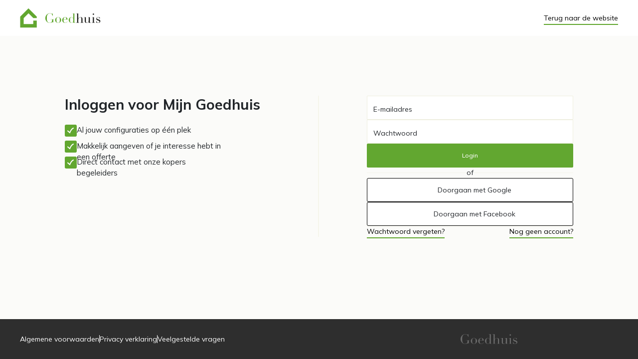

--- FILE ---
content_type: text/html; charset=utf-8
request_url: https://configurator.goedhuis.nl/login
body_size: 1094
content:
<!DOCTYPE html><html lang="nl"><head><meta charSet="utf-8"/><meta name="viewport" content="width=device-width"/><title>Goedhuis.nl - Inloggen</title><link rel="icon" type="image/png" href="/favicon.png"/><meta name="next-head-count" content="4"/><link rel="icon" type="image/png" href="/favicon.png"/>
                <script>
                (function(w, d, s, l, i) {
                    w[l] = w[l] || [];
                    w[l].push({
                        'gtm.start': new Date().getTime(),
                        event: 'gtm.js'
                      });
                      var f = d.getElementsByTagName(s)[0],
                        j = d.createElement(s),
                        dl = l != 'dataLayer' ? '&l=' + l : '';
                        j.async = true;
                    j.src =
                        'https://www.googletagmanager.com/gtm.js?id=' + i + dl;
                    f.parentNode.insertBefore(j, f);
                })(window, document, 'script', 'dataLayer', 'GTM-M2P7W9T');
                </script>
            
          <link rel="stylesheet" data-href="https://fonts.googleapis.com/css2?family=Mulish:wght@400;500;700;800&amp;display=swap"/><link href="https://use.fontawesome.com/releases/v5.0.1/css/all.css" rel="stylesheet"/><link rel="stylesheet" href="https://cdn.jsdelivr.net/npm/bootstrap@5.0.2/dist/css/bootstrap.min.css"/><link rel="preload" href="/_next/static/css/f76d531ea31ac85f.css" as="style"/><link rel="stylesheet" href="/_next/static/css/f76d531ea31ac85f.css" data-n-g=""/><link rel="preload" href="/_next/static/css/32040fbea2e967c5.css" as="style"/><link rel="stylesheet" href="/_next/static/css/32040fbea2e967c5.css" data-n-p=""/><noscript data-n-css=""></noscript><script defer="" nomodule="" src="/_next/static/chunks/polyfills-c67a75d1b6f99dc8.js"></script><script src="/_next/static/chunks/webpack-42cdea76c8170223.js" defer=""></script><script src="/_next/static/chunks/framework-ea1acb99fa1e0166.js" defer=""></script><script src="/_next/static/chunks/main-7763613bc124bc77.js" defer=""></script><script src="/_next/static/chunks/pages/_app-5dbaa1b5b83af3d6.js" defer=""></script><script src="/_next/static/chunks/b5a2aaf6-464df064f47c0da7.js" defer=""></script><script src="/_next/static/chunks/755-8549c123fdc1f8bf.js" defer=""></script><script src="/_next/static/chunks/406-61f86293db0aa8ad.js" defer=""></script><script src="/_next/static/chunks/656-e46eb6dc59669b6c.js" defer=""></script><script src="/_next/static/chunks/562-e5492f3f5990e2b1.js" defer=""></script><script src="/_next/static/chunks/pages/login-32898b62c919955c.js" defer=""></script><script src="/_next/static/22qYqyBYqxtuTIFmaUGuD/_buildManifest.js" defer=""></script><script src="/_next/static/22qYqyBYqxtuTIFmaUGuD/_ssgManifest.js" defer=""></script><link rel="stylesheet" href="https://fonts.googleapis.com/css2?family=Mulish:wght@400;500;700;800&display=swap"/></head><body><div id="__next"></div><script id="__NEXT_DATA__" type="application/json">{"props":{"pageProps":{},"__N_SSG":true},"page":"/login","query":{},"buildId":"22qYqyBYqxtuTIFmaUGuD","isFallback":false,"gsp":true,"scriptLoader":[]}</script></body></html>

--- FILE ---
content_type: text/css; charset=UTF-8
request_url: https://configurator.goedhuis.nl/_next/static/css/32040fbea2e967c5.css
body_size: 809
content:
.LineDivider_line_container__EcMBd{display:flex;flex-direction:row;gap:.5rem;align-items:center}.LineDivider_line_container__EcMBd .LineDivider_line__5GnNL{width:100%;height:1px;background-color:var(--alt_color_border)}.LoginButton_button__KoyFd{background:none;color:inherit;border:none;padding:0;font:inherit;cursor:pointer;outline:inherit;width:100%;background:#fff;border:1px solid #000;border-radius:3px;display:inline-flex;gap:.5rem;padding:0 1rem;height:3rem;justify-content:center;align-items:center}.LoginButton_button__KoyFd .LoginButton_icon__OnPbb{height:1.125rem;width:1.125rem;display:flex;align-items:center;justify-content:center}.LoginButton_button__KoyFd:disabled{cursor:default;opacity:.5}.LoginProviders_login_container__lZHji{display:flex;flex-direction:column;gap:1rem}.LoginProviders_login_container__lZHji .LoginProviders_button__eqRZu{background:none;color:inherit;border:none;padding:0;font:inherit;cursor:pointer;outline:inherit;width:100%;background:#fff;border:1px solid #000;border-radius:3px;display:inline-flex;gap:.5rem;padding:1rem;justify-content:center}.LoginPage_container__r58QB .LoginPage_columns__n_pWO .LoginPage_login_container__mbJma{display:flex;flex-direction:column;gap:1rem;padding-left:6rem}@media screen and (max-width:1200px){.LoginPage_container__r58QB .LoginPage_columns__n_pWO .LoginPage_login_container__mbJma{padding-left:3rem}}@media screen and (max-width:992px){.LoginPage_container__r58QB .LoginPage_columns__n_pWO .LoginPage_login_container__mbJma{padding-right:0;padding-left:0}}.LoginPage_container__r58QB .LoginPage_columns__n_pWO a{font-size:.875rem}.LoginPage_container__r58QB .LoginPage_columns__n_pWO .LoginPage_links__MBPe1{display:flex;flex-direction:row;justify-content:space-between}.NaNInputField_label__7jD4v .NaNInputField_input__FInEG{border:1px solid #eeeedf;border-radius:1px;height:3rem;font-size:100%}.NaNInputField_label__7jD4v .NaNInputField_input__FInEG .floating-label{padding:.75rem}.GoedhuisButton_gh_button__cu_xx{display:flex;justify-content:center;align-items:center;position:relative;height:3rem;font-weight:500;font-size:.75rem;padding:.5rem 1rem;background-color:var(--color_primary);border-color:var(--color_primary);width:100%;border-radius:2px}.GoedhuisButton_gh_button__cu_xx:disabled,.GoedhuisButton_gh_button__cu_xx:focus,.GoedhuisButton_gh_button__cu_xx:hover{background-color:var(--color_primary_dark);border-color:var(--color_primary_dark);box-shadow:none}.GoedhuisButton_gh_button__cu_xx:disabled{cursor:unset;pointer-events:all!important}.GoedhuisButton_gh_button__cu_xx.GoedhuisButton_ghost__wWzaB{background:#fff;border-color:#000;color:#000}.ExistingUserLoginForm_login_form__nk232{display:flex;flex-direction:column;gap:.75rem}.ExistingUserLoginForm_login_form__nk232 .ExistingUserLoginForm_nan_input_field__sGMhH{border:1px solid #eeeedf;border-radius:1px;height:3rem;font-size:100%}.ExistingUserLoginForm_login_form__nk232 .ExistingUserLoginForm_nan_input_field__sGMhH .floating-label{padding:.75rem}.ExistingUserLoginForm_login_form__nk232 .ExistingUserLoginForm_forgot_password__5GJNM{cursor:pointer;width:-moz-fit-content;width:fit-content;align-self:center;color:inherit;text-decoration:none;padding-bottom:.1rem;border-bottom:.15rem solid #7fb756}

--- FILE ---
content_type: text/css; charset=UTF-8
request_url: https://configurator.goedhuis.nl/_next/static/css/6fe9d4ccfec42b4a.css
body_size: 804
content:
.LineDivider_line_container__EcMBd{display:flex;flex-direction:row;gap:.5rem;align-items:center}.LineDivider_line_container__EcMBd .LineDivider_line__5GnNL{width:100%;height:1px;background-color:var(--alt_color_border)}.LoginButton_button__KoyFd{background:none;color:inherit;border:none;padding:0;font:inherit;cursor:pointer;outline:inherit;width:100%;background:#fff;border:1px solid #000;border-radius:3px;display:inline-flex;gap:.5rem;padding:0 1rem;height:3rem;justify-content:center;align-items:center}.LoginButton_button__KoyFd .LoginButton_icon__OnPbb{height:1.125rem;width:1.125rem;display:flex;align-items:center;justify-content:center}.LoginButton_button__KoyFd:disabled{cursor:default;opacity:.5}.LoginProviders_login_container__lZHji{display:flex;flex-direction:column;gap:1rem}.LoginProviders_login_container__lZHji .LoginProviders_button__eqRZu{background:none;color:inherit;border:none;padding:0;font:inherit;cursor:pointer;outline:inherit;width:100%;background:#fff;border:1px solid #000;border-radius:3px;display:inline-flex;gap:.5rem;padding:1rem;justify-content:center}.LoginPage_container__r58QB .LoginPage_columns__n_pWO .LoginPage_login_container__mbJma{display:flex;flex-direction:column;gap:1rem;padding-left:6rem}@media screen and (max-width:1200px){.LoginPage_container__r58QB .LoginPage_columns__n_pWO .LoginPage_login_container__mbJma{padding-left:3rem}}@media screen and (max-width:992px){.LoginPage_container__r58QB .LoginPage_columns__n_pWO .LoginPage_login_container__mbJma{padding-right:0;padding-left:0}}.LoginPage_container__r58QB .LoginPage_columns__n_pWO a{font-size:.875rem}.LoginPage_container__r58QB .LoginPage_columns__n_pWO .LoginPage_links__MBPe1{display:flex;flex-direction:row;justify-content:space-between}.NaNInputField_label__7jD4v .NaNInputField_input__FInEG{border:1px solid #eeeedf;border-radius:1px;height:3rem;font-size:100%}.NaNInputField_label__7jD4v .NaNInputField_input__FInEG .floating-label{padding:.75rem}.GoedhuisButton_gh_button__cu_xx{display:flex;justify-content:center;align-items:center;position:relative;height:3rem;font-weight:500;font-size:.75rem;padding:.5rem 1rem;background-color:var(--color_primary);border-color:var(--color_primary);width:100%;border-radius:2px}.GoedhuisButton_gh_button__cu_xx:disabled,.GoedhuisButton_gh_button__cu_xx:focus,.GoedhuisButton_gh_button__cu_xx:hover{background-color:var(--color_primary_dark);border-color:var(--color_primary_dark);box-shadow:none}.GoedhuisButton_gh_button__cu_xx:disabled{cursor:unset;pointer-events:all!important}.GoedhuisButton_gh_button__cu_xx.GoedhuisButton_ghost__wWzaB{background:#fff;border-color:#000;color:#000}.ForgotPasswordForm_login_form__qfWA6{display:flex;flex-direction:column;gap:.75rem}.ForgotPasswordForm_login_form__qfWA6 .ForgotPasswordForm_nan_input_field__5KeqM{border:1px solid #eeeedf;border-radius:1px;height:3rem;font-size:100%}.ForgotPasswordForm_login_form__qfWA6 .ForgotPasswordForm_nan_input_field__5KeqM .floating-label{padding:.75rem}.ForgotPasswordForm_login_form__qfWA6 .ForgotPasswordForm_forgot_password__O3vr8{cursor:pointer;width:-moz-fit-content;width:fit-content;align-self:center;color:inherit;text-decoration:none;padding-bottom:.1rem;border-bottom:.15rem solid #7fb756}

--- FILE ---
content_type: text/css; charset=UTF-8
request_url: https://configurator.goedhuis.nl/_next/static/css/1e93e658b8bff5cf.css
body_size: 904
content:
.LineDivider_line_container__EcMBd{display:flex;flex-direction:row;gap:.5rem;align-items:center}.LineDivider_line_container__EcMBd .LineDivider_line__5GnNL{width:100%;height:1px;background-color:var(--alt_color_border)}.LoginButton_button__KoyFd{background:none;color:inherit;border:none;padding:0;font:inherit;cursor:pointer;outline:inherit;width:100%;background:#fff;border:1px solid #000;border-radius:3px;display:inline-flex;gap:.5rem;padding:0 1rem;height:3rem;justify-content:center;align-items:center}.LoginButton_button__KoyFd .LoginButton_icon__OnPbb{height:1.125rem;width:1.125rem;display:flex;align-items:center;justify-content:center}.LoginButton_button__KoyFd:disabled{cursor:default;opacity:.5}.LoginProviders_login_container__lZHji{display:flex;flex-direction:column;gap:1rem}.LoginProviders_login_container__lZHji .LoginProviders_button__eqRZu{background:none;color:inherit;border:none;padding:0;font:inherit;cursor:pointer;outline:inherit;width:100%;background:#fff;border:1px solid #000;border-radius:3px;display:inline-flex;gap:.5rem;padding:1rem;justify-content:center}.LoginPage_container__r58QB .LoginPage_columns__n_pWO .LoginPage_login_container__mbJma{display:flex;flex-direction:column;gap:1rem;padding-left:6rem}@media screen and (max-width:1200px){.LoginPage_container__r58QB .LoginPage_columns__n_pWO .LoginPage_login_container__mbJma{padding-left:3rem}}@media screen and (max-width:992px){.LoginPage_container__r58QB .LoginPage_columns__n_pWO .LoginPage_login_container__mbJma{padding-right:0;padding-left:0}}.LoginPage_container__r58QB .LoginPage_columns__n_pWO a{font-size:.875rem}.LoginPage_container__r58QB .LoginPage_columns__n_pWO .LoginPage_links__MBPe1{display:flex;flex-direction:row;justify-content:space-between}.NaNInputField_label__7jD4v .NaNInputField_input__FInEG{border:1px solid #eeeedf;border-radius:1px;height:3rem;font-size:100%}.NaNInputField_label__7jD4v .NaNInputField_input__FInEG .floating-label{padding:.75rem}.GoedhuisButton_gh_button__cu_xx{display:flex;justify-content:center;align-items:center;position:relative;height:3rem;font-weight:500;font-size:.75rem;padding:.5rem 1rem;background-color:var(--color_primary);border-color:var(--color_primary);width:100%;border-radius:2px}.GoedhuisButton_gh_button__cu_xx:disabled,.GoedhuisButton_gh_button__cu_xx:focus,.GoedhuisButton_gh_button__cu_xx:hover{background-color:var(--color_primary_dark);border-color:var(--color_primary_dark);box-shadow:none}.GoedhuisButton_gh_button__cu_xx:disabled{cursor:unset;pointer-events:all!important}.GoedhuisButton_gh_button__cu_xx.GoedhuisButton_ghost__wWzaB{background:#fff;border-color:#000;color:#000}.RegisterNewUserForm_register_form__WS1sq{display:flex;flex-direction:column;gap:.75rem}.RegisterNewUserForm_register_form__WS1sq .RegisterNewUserForm_nan_input_field__AtzbH{border:1px solid #eeeedf;border-radius:1px;height:3rem;font-size:100%}.RegisterNewUserForm_register_form__WS1sq .RegisterNewUserForm_nan_input_field__AtzbH .floating-label{padding:.75rem}.RegisterNewUserForm_register_form__WS1sq .form-check{min-height:1.5rem;display:flex;align-items:center}.RegisterNewUserForm_register_form__WS1sq .form-check-input{border:1px solid #eeeedf;border-radius:1px;height:1.5rem;width:1.5rem}.RegisterNewUserForm_register_form__WS1sq .form-check-input:checked{background-color:#7fb756;background-image:url(/icons/general/WavyCheck.svg);border-radius:3px}.RegisterNewUserForm_register_form__WS1sq .form-check-label{height:100%;margin-left:1rem;display:inline-flex;gap:.2rem;align-items:center;flex-wrap:wrap}.RegisterNewUserForm_register_form__WS1sq .form-check-label a{color:inherit;text-decoration:none;position:relative}.RegisterNewUserForm_register_form__WS1sq .form-check-label a:after{content:"";width:100%;top:100%;left:0;position:absolute;background:#7fb756;height:.15rem}

--- FILE ---
content_type: application/javascript; charset=UTF-8
request_url: https://configurator.goedhuis.nl/_next/static/22qYqyBYqxtuTIFmaUGuD/_ssgManifest.js
body_size: 92
content:
self.__SSG_MANIFEST=new Set(["\u002F[house_id]","\u002Flogin","\u002Flogin\u002Flogout","\u002Flogin\u002Fregistreren","\u002Flogin\u002Fwachtwoord-vergeten"]);self.__SSG_MANIFEST_CB&&self.__SSG_MANIFEST_CB()

--- FILE ---
content_type: application/javascript; charset=UTF-8
request_url: https://configurator.goedhuis.nl/_next/static/chunks/406-61f86293db0aa8ad.js
body_size: 5902
content:
(self.webpackChunk_N_E=self.webpackChunk_N_E||[]).push([[406],{4297:function(e,t,r){var n=r(4284),s=r(7378);function i(e){return e&&"object"===typeof e&&"default"in e?e:{default:e}}var o=i(s);function a(e,t){for(var r=0;r<t.length;r++){var n=t[r];n.enumerable=n.enumerable||!1,n.configurable=!0,"value"in n&&(n.writable=!0),Object.defineProperty(e,n.key,n)}}var l="undefined"!==typeof n&&n.env&&!0,c=function(e){return"[object String]"===Object.prototype.toString.call(e)},u=function(){var e,t,r,n=function(e){var t=void 0===e?{}:e,r=t.name,n=void 0===r?"stylesheet":r,s=t.optimizeForSpeed,i=void 0===s?l:s;d(c(n),"`name` must be a string"),this._name=n,this._deletedRulePlaceholder="#"+n+"-deleted-rule____{}",d("boolean"===typeof i,"`optimizeForSpeed` must be a boolean"),this._optimizeForSpeed=i,this._serverSheet=void 0,this._tags=[],this._injected=!1,this._rulesCount=0;var o=document.querySelector('meta[property="csp-nonce"]');this._nonce=o?o.getAttribute("content"):null},s=n.prototype;return s.setOptimizeForSpeed=function(e){d("boolean"===typeof e,"`setOptimizeForSpeed` accepts a boolean"),d(0===this._rulesCount,"optimizeForSpeed cannot be when rules have already been inserted"),this.flush(),this._optimizeForSpeed=e,this.inject()},s.isOptimizeForSpeed=function(){return this._optimizeForSpeed},s.inject=function(){var e=this;if(d(!this._injected,"sheet already injected"),this._injected=!0,this._optimizeForSpeed)return this._tags[0]=this.makeStyleTag(this._name),this._optimizeForSpeed="insertRule"in this.getSheet(),void(this._optimizeForSpeed||(l||console.warn("StyleSheet: optimizeForSpeed mode not supported falling back to standard mode."),this.flush(),this._injected=!0));this._serverSheet={cssRules:[],insertRule:function(t,r){return"number"===typeof r?e._serverSheet.cssRules[r]={cssText:t}:e._serverSheet.cssRules.push({cssText:t}),r},deleteRule:function(t){e._serverSheet.cssRules[t]=null}}},s.getSheetForTag=function(e){if(e.sheet)return e.sheet;for(var t=0;t<document.styleSheets.length;t++)if(document.styleSheets[t].ownerNode===e)return document.styleSheets[t]},s.getSheet=function(){return this.getSheetForTag(this._tags[this._tags.length-1])},s.insertRule=function(e,t){if(d(c(e),"`insertRule` accepts only strings"),this._optimizeForSpeed){var r=this.getSheet();"number"!==typeof t&&(t=r.cssRules.length);try{r.insertRule(e,t)}catch(s){return l||console.warn("StyleSheet: illegal rule: \n\n"+e+"\n\nSee https://stackoverflow.com/q/20007992 for more info"),-1}}else{var n=this._tags[t];this._tags.push(this.makeStyleTag(this._name,e,n))}return this._rulesCount++},s.replaceRule=function(e,t){if(this._optimizeForSpeed){var r=this.getSheet();if(t.trim()||(t=this._deletedRulePlaceholder),!r.cssRules[e])return e;r.deleteRule(e);try{r.insertRule(t,e)}catch(s){l||console.warn("StyleSheet: illegal rule: \n\n"+t+"\n\nSee https://stackoverflow.com/q/20007992 for more info"),r.insertRule(this._deletedRulePlaceholder,e)}}else{var n=this._tags[e];d(n,"old rule at index `"+e+"` not found"),n.textContent=t}return e},s.deleteRule=function(e){if(this._optimizeForSpeed)this.replaceRule(e,"");else{var t=this._tags[e];d(t,"rule at index `"+e+"` not found"),t.parentNode.removeChild(t),this._tags[e]=null}},s.flush=function(){this._injected=!1,this._rulesCount=0,this._tags.forEach((function(e){return e&&e.parentNode.removeChild(e)})),this._tags=[]},s.cssRules=function(){var e=this;return this._tags.reduce((function(t,r){return r?t=t.concat(Array.prototype.map.call(e.getSheetForTag(r).cssRules,(function(t){return t.cssText===e._deletedRulePlaceholder?null:t}))):t.push(null),t}),[])},s.makeStyleTag=function(e,t,r){t&&d(c(t),"makeStyleTag accepts only strings as second parameter");var n=document.createElement("style");this._nonce&&n.setAttribute("nonce",this._nonce),n.type="text/css",n.setAttribute("data-"+e,""),t&&n.appendChild(document.createTextNode(t));var s=document.head||document.getElementsByTagName("head")[0];return r?s.insertBefore(n,r):s.appendChild(n),n},e=n,(t=[{key:"length",get:function(){return this._rulesCount}}])&&a(e.prototype,t),r&&a(e,r),n}();function d(e,t){if(!e)throw new Error("StyleSheet: "+t+".")}var f=function(e){for(var t=5381,r=e.length;r;)t=33*t^e.charCodeAt(--r);return t>>>0},h={};function p(e,t){if(!t)return"jsx-"+e;var r=String(t),n=e+r;return h[n]||(h[n]="jsx-"+f(e+"-"+r)),h[n]}function m(e,t){var r=e+t;return h[r]||(h[r]=t.replace(/__jsx-style-dynamic-selector/g,e)),h[r]}var v=function(){var e=function(e){var t=void 0===e?{}:e,r=t.styleSheet,n=void 0===r?null:r,s=t.optimizeForSpeed,i=void 0!==s&&s;this._sheet=n||new u({name:"styled-jsx",optimizeForSpeed:i}),this._sheet.inject(),n&&"boolean"===typeof i&&(this._sheet.setOptimizeForSpeed(i),this._optimizeForSpeed=this._sheet.isOptimizeForSpeed()),this._fromServer=void 0,this._indices={},this._instancesCounts={}},t=e.prototype;return t.add=function(e){var t=this;void 0===this._optimizeForSpeed&&(this._optimizeForSpeed=Array.isArray(e.children),this._sheet.setOptimizeForSpeed(this._optimizeForSpeed),this._optimizeForSpeed=this._sheet.isOptimizeForSpeed()),this._fromServer||(this._fromServer=this.selectFromServer(),this._instancesCounts=Object.keys(this._fromServer).reduce((function(e,t){return e[t]=0,e}),{}));var r=this.getIdAndRules(e),n=r.styleId,s=r.rules;if(n in this._instancesCounts)this._instancesCounts[n]+=1;else{var i=s.map((function(e){return t._sheet.insertRule(e)})).filter((function(e){return-1!==e}));this._indices[n]=i,this._instancesCounts[n]=1}},t.remove=function(e){var t=this,r=this.getIdAndRules(e).styleId;if(function(e,t){if(!e)throw new Error("StyleSheetRegistry: "+t+".")}(r in this._instancesCounts,"styleId: `"+r+"` not found"),this._instancesCounts[r]-=1,this._instancesCounts[r]<1){var n=this._fromServer&&this._fromServer[r];n?(n.parentNode.removeChild(n),delete this._fromServer[r]):(this._indices[r].forEach((function(e){return t._sheet.deleteRule(e)})),delete this._indices[r]),delete this._instancesCounts[r]}},t.update=function(e,t){this.add(t),this.remove(e)},t.flush=function(){this._sheet.flush(),this._sheet.inject(),this._fromServer=void 0,this._indices={},this._instancesCounts={}},t.cssRules=function(){var e=this,t=this._fromServer?Object.keys(this._fromServer).map((function(t){return[t,e._fromServer[t]]})):[],r=this._sheet.cssRules();return t.concat(Object.keys(this._indices).map((function(t){return[t,e._indices[t].map((function(e){return r[e].cssText})).join(e._optimizeForSpeed?"":"\n")]})).filter((function(e){return Boolean(e[1])})))},t.styles=function(e){return function(e,t){return void 0===t&&(t={}),e.map((function(e){var r=e[0],n=e[1];return o.default.createElement("style",{id:"__"+r,key:"__"+r,nonce:t.nonce?t.nonce:void 0,dangerouslySetInnerHTML:{__html:n}})}))}(this.cssRules(),e)},t.getIdAndRules=function(e){var t=e.children,r=e.dynamic,n=e.id;if(r){var s=p(n,r);return{styleId:s,rules:Array.isArray(t)?t.map((function(e){return m(s,e)})):[m(s,t)]}}return{styleId:p(n),rules:Array.isArray(t)?t:[t]}},t.selectFromServer=function(){return Array.prototype.slice.call(document.querySelectorAll('[id^="__jsx-"]')).reduce((function(e,t){return e[t.id.slice(2)]=t,e}),{})},e}();var y=s.createContext(null);function _(){return new v}function b(){return s.useContext(y)}y.displayName="StyleSheetContext";var S=o.default.useInsertionEffect||o.default.useLayoutEffect,g=_();function x(e){var t=g||b();return t?(S((function(){return t.add(e),function(){t.remove(e)}}),[e.id,String(e.dynamic)]),null):null}x.dynamic=function(e){return e.map((function(e){return p(e[0],e[1])})).join(" ")},t.style=x},2460:function(e,t,r){"use strict";e.exports=r(4297).style},8038:function(e,t,r){e.exports=r(555)},8772:function(e,t,r){"use strict";var n=r(331);function s(){}function i(){}i.resetWarningCache=s,e.exports=function(){function e(e,t,r,s,i,o){if(o!==n){var a=new Error("Calling PropTypes validators directly is not supported by the `prop-types` package. Use PropTypes.checkPropTypes() to call them. Read more at http://fb.me/use-check-prop-types");throw a.name="Invariant Violation",a}}function t(){return e}e.isRequired=e;var r={array:e,bigint:e,bool:e,func:e,number:e,object:e,string:e,symbol:e,any:e,arrayOf:t,element:e,elementType:e,instanceOf:t,node:e,objectOf:t,oneOf:t,oneOfType:t,shape:t,exact:t,checkPropTypes:i,resetWarningCache:s};return r.PropTypes=r,r}},3615:function(e,t,r){e.exports=r(8772)()},331:function(e){"use strict";e.exports="SECRET_DO_NOT_PASS_THIS_OR_YOU_WILL_BE_FIRED"},3690:function(e,t,r){"use strict";r.d(t,{Z:function(){return f}});var n=r(5),s=r.n(n),i=r(7378),o=r(4246);const a=["as","disabled"];function l({tagName:e,disabled:t,href:r,target:n,rel:s,role:i,onClick:o,tabIndex:a=0,type:l}){e||(e=null!=r||null!=n||null!=s?"a":"button");const c={tagName:e};if("button"===e)return[{type:l||"button",disabled:t},c];const u=n=>{(t||"a"===e&&function(e){return!e||"#"===e.trim()}(r))&&n.preventDefault(),t?n.stopPropagation():null==o||o(n)};return"a"===e&&(r||(r="#"),t&&(r=void 0)),[{role:null!=i?i:"button",disabled:void 0,tabIndex:t?void 0:a,href:r,target:"a"===e?n:void 0,"aria-disabled":t||void 0,rel:"a"===e?s:void 0,onClick:u,onKeyDown:e=>{" "===e.key&&(e.preventDefault(),u(e))}},c]}const c=i.forwardRef(((e,t)=>{let{as:r,disabled:n}=e,s=function(e,t){if(null==e)return{};var r={};for(var n in e)if({}.hasOwnProperty.call(e,n)){if(t.indexOf(n)>=0)continue;r[n]=e[n]}return r}(e,a);const[i,{tagName:c}]=l(Object.assign({tagName:r,disabled:n},s));return(0,o.jsx)(c,Object.assign({},s,i,{ref:t}))}));c.displayName="Button";var u=r(8398);const d=i.forwardRef((({as:e,bsPrefix:t,variant:r="primary",size:n,active:i=!1,disabled:a=!1,className:c,...d},f)=>{const h=(0,u.vE)(t,"btn"),[p,{tagName:m}]=l({tagName:e,disabled:a,...d}),v=m;return(0,o.jsx)(v,{...p,...d,ref:f,disabled:a,className:s()(c,h,i&&"active",r&&`${h}-${r}`,n&&`${h}-${n}`,d.href&&a&&"disabled")})}));d.displayName="Button";var f=d},7231:function(e,t,r){"use strict";var n=r(5),s=r.n(n),i=r(7378),o=r(8398),a=r(4246);const l=i.forwardRef(((e,t)=>{const[{className:r,...n},{as:i="div",bsPrefix:l,spans:c}]=function({as:e,bsPrefix:t,className:r,...n}){t=(0,o.vE)(t,"col");const i=(0,o.pi)(),a=(0,o.zG)(),l=[],c=[];return i.forEach((e=>{const r=n[e];let s,i,o;delete n[e],"object"===typeof r&&null!=r?({span:s,offset:i,order:o}=r):s=r;const u=e!==a?`-${e}`:"";s&&l.push(!0===s?`${t}${u}`:`${t}${u}-${s}`),null!=o&&c.push(`order${u}-${o}`),null!=i&&c.push(`offset${u}-${i}`)})),[{...n,className:s()(r,...l,...c)},{as:e,bsPrefix:t,spans:l}]}(e);return(0,a.jsx)(i,{...n,ref:t,className:s()(r,!c.length&&l)})}));l.displayName="Col",t.Z=l},4135:function(e,t,r){"use strict";var n=r(5),s=r.n(n),i=r(7378),o=r(1401),a=r(8398),l=r(4246);const c=i.forwardRef((({bsPrefix:e,className:t,children:r,controlId:n,label:i,...c},u)=>(e=(0,a.vE)(e,"form-floating"),(0,l.jsxs)(o.Z,{ref:u,className:s()(t,e),controlId:n,...c,children:[r,(0,l.jsx)("label",{htmlFor:n,children:i})]}))));c.displayName="FloatingLabel",t.Z=c},7305:function(e,t,r){"use strict";r.d(t,{Z:function(){return L}});var n=r(5),s=r.n(n),i=r(3615),o=r.n(i),a=r(7378),l=r(4246);const c={type:o().string,tooltip:o().bool,as:o().elementType},u=a.forwardRef((({as:e="div",className:t,type:r="valid",tooltip:n=!1,...i},o)=>(0,l.jsx)(e,{...i,ref:o,className:s()(t,`${r}-${n?"tooltip":"feedback"}`)})));u.displayName="Feedback",u.propTypes=c;var d=u,f=r(7034),h=r(8398);const p=a.forwardRef((({id:e,bsPrefix:t,className:r,type:n="checkbox",isValid:i=!1,isInvalid:o=!1,as:c="input",...u},d)=>{const{controlId:p}=(0,a.useContext)(f.Z);return t=(0,h.vE)(t,"form-check-input"),(0,l.jsx)(c,{...u,ref:d,type:n,id:e||p,className:s()(r,t,i&&"is-valid",o&&"is-invalid")})}));p.displayName="FormCheckInput";var m=p;const v=a.forwardRef((({bsPrefix:e,className:t,htmlFor:r,...n},i)=>{const{controlId:o}=(0,a.useContext)(f.Z);return e=(0,h.vE)(e,"form-check-label"),(0,l.jsx)("label",{...n,ref:i,htmlFor:r||o,className:s()(t,e)})}));v.displayName="FormCheckLabel";var y=v;const _=a.forwardRef((({id:e,bsPrefix:t,bsSwitchPrefix:r,inline:n=!1,reverse:i=!1,disabled:o=!1,isValid:c=!1,isInvalid:u=!1,feedbackTooltip:p=!1,feedback:v,feedbackType:_,className:b,style:S,title:g="",type:x="checkbox",label:N,children:j,as:F="input",...R},C)=>{t=(0,h.vE)(t,"form-check"),r=(0,h.vE)(r,"form-switch");const{controlId:w}=(0,a.useContext)(f.Z),k=(0,a.useMemo)((()=>({controlId:e||w})),[w,e]),I=!j&&null!=N&&!1!==N||function(e,t){return a.Children.toArray(e).some((e=>a.isValidElement(e)&&e.type===t))}(j,y),z=(0,l.jsx)(m,{...R,type:"switch"===x?"checkbox":x,ref:C,isValid:c,isInvalid:u,disabled:o,as:F});return(0,l.jsx)(f.Z.Provider,{value:k,children:(0,l.jsx)("div",{style:S,className:s()(b,I&&t,n&&`${t}-inline`,i&&`${t}-reverse`,"switch"===x&&r),children:j||(0,l.jsxs)(l.Fragment,{children:[z,I&&(0,l.jsx)(y,{title:g,children:N}),v&&(0,l.jsx)(d,{type:_,tooltip:p,children:v})]})})})}));_.displayName="FormCheck";var b=Object.assign(_,{Input:m,Label:y});r(1895);const S=a.forwardRef((({bsPrefix:e,type:t,size:r,htmlSize:n,id:i,className:o,isValid:c=!1,isInvalid:u=!1,plaintext:d,readOnly:p,as:m="input",...v},y)=>{const{controlId:_}=(0,a.useContext)(f.Z);return e=(0,h.vE)(e,"form-control"),(0,l.jsx)(m,{...v,type:t,size:n,ref:y,readOnly:p,id:i||_,className:s()(o,d?`${e}-plaintext`:e,r&&`${e}-${r}`,"color"===t&&`${e}-color`,c&&"is-valid",u&&"is-invalid")})}));S.displayName="FormControl";var g=Object.assign(S,{Feedback:d});const x=a.forwardRef((({className:e,bsPrefix:t,as:r="div",...n},i)=>(t=(0,h.vE)(t,"form-floating"),(0,l.jsx)(r,{ref:i,className:s()(e,t),...n}))));x.displayName="FormFloating";var N=x,j=r(1401),F=r(7231);const R=a.forwardRef((({as:e="label",bsPrefix:t,column:r=!1,visuallyHidden:n=!1,className:i,htmlFor:o,...c},u)=>{const{controlId:d}=(0,a.useContext)(f.Z);t=(0,h.vE)(t,"form-label");let p="col-form-label";"string"===typeof r&&(p=`${p} ${p}-${r}`);const m=s()(i,t,n&&"visually-hidden",r&&p);return o=o||d,r?(0,l.jsx)(F.Z,{ref:u,as:"label",className:m,htmlFor:o,...c}):(0,l.jsx)(e,{ref:u,className:m,htmlFor:o,...c})}));R.displayName="FormLabel";var C=R;const w=a.forwardRef((({bsPrefix:e,className:t,id:r,...n},i)=>{const{controlId:o}=(0,a.useContext)(f.Z);return e=(0,h.vE)(e,"form-range"),(0,l.jsx)("input",{...n,type:"range",ref:i,className:s()(t,e),id:r||o})}));w.displayName="FormRange";var k=w;const I=a.forwardRef((({bsPrefix:e,size:t,htmlSize:r,className:n,isValid:i=!1,isInvalid:o=!1,id:c,...u},d)=>{const{controlId:p}=(0,a.useContext)(f.Z);return e=(0,h.vE)(e,"form-select"),(0,l.jsx)("select",{...u,size:r,ref:d,className:s()(n,e,t&&`${e}-${t}`,i&&"is-valid",o&&"is-invalid"),id:c||p})}));I.displayName="FormSelect";var z=I;const E=a.forwardRef((({bsPrefix:e,className:t,as:r="small",muted:n,...i},o)=>(e=(0,h.vE)(e,"form-text"),(0,l.jsx)(r,{...i,ref:o,className:s()(t,e,n&&"text-muted")}))));E.displayName="FormText";var O=E;const T=a.forwardRef(((e,t)=>(0,l.jsx)(b,{...e,ref:t,type:"switch"})));T.displayName="Switch";var $=Object.assign(T,{Input:b.Input,Label:b.Label}),P=r(4135);const Z={_ref:o().any,validated:o().bool,as:o().elementType},A=a.forwardRef((({className:e,validated:t,as:r="form",...n},i)=>(0,l.jsx)(r,{...n,ref:i,className:s()(e,t&&"was-validated")})));A.displayName="Form",A.propTypes=Z;var L=Object.assign(A,{Group:j.Z,Control:g,Floating:N,Check:b,Switch:$,Label:C,Text:O,Range:k,Select:z,FloatingLabel:P.Z})},7034:function(e,t,r){"use strict";const n=r(7378).createContext({});t.Z=n},1401:function(e,t,r){"use strict";var n=r(7378),s=r(7034),i=r(4246);const o=n.forwardRef((({controlId:e,as:t="div",...r},o)=>{const a=(0,n.useMemo)((()=>({controlId:e})),[e]);return(0,i.jsx)(s.Z.Provider,{value:a,children:(0,i.jsx)(t,{...r,ref:o})})}));o.displayName="FormGroup",t.Z=o},8662:function(e,t,r){"use strict";var n=r(5),s=r.n(n),i=r(7378),o=r(8398),a=r(4246);const l=i.forwardRef((({bsPrefix:e,variant:t,animation:r="border",size:n,as:i="div",className:l,...c},u)=>{const d=`${e=(0,o.vE)(e,"spinner")}-${r}`;return(0,a.jsx)(i,{ref:u,...c,className:s()(l,d,n&&`${d}-${n}`,t&&`text-${t}`)})}));l.displayName="Spinner",t.Z=l},1895:function(e){"use strict";var t=function(){};e.exports=t},719:function(e,t,r){"use strict";function n(e,t){(null==t||t>e.length)&&(t=e.length);for(var r=0,n=new Array(t);r<t;r++)n[r]=e[r];return n}r.d(t,{Z:function(){return n}})},2126:function(e,t,r){"use strict";function n(e){if("undefined"!==typeof Symbol&&null!=e[Symbol.iterator]||null!=e["@@iterator"])return Array.from(e)}r.d(t,{Z:function(){return n}})},2050:function(e,t,r){"use strict";r.d(t,{Z:function(){return i}});var n=r(2126);var s=r(2164);function i(e,t){return function(e){if(Array.isArray(e))return e}(e)||(0,n.Z)(e,t)||(0,s.Z)(e,t)||function(){throw new TypeError("Invalid attempt to destructure non-iterable instance.\\nIn order to be iterable, non-array objects must have a [Symbol.iterator]() method.")}()}},2164:function(e,t,r){"use strict";r.d(t,{Z:function(){return s}});var n=r(719);function s(e,t){if(e){if("string"===typeof e)return(0,n.Z)(e,t);var r=Object.prototype.toString.call(e).slice(8,-1);return"Object"===r&&e.constructor&&(r=e.constructor.name),"Map"===r||"Set"===r?Array.from(r):"Arguments"===r||/^(?:Ui|I)nt(?:8|16|32)(?:Clamped)?Array$/.test(r)?(0,n.Z)(e,t):void 0}}}}]);

--- FILE ---
content_type: application/javascript; charset=UTF-8
request_url: https://configurator.goedhuis.nl/_next/static/chunks/pages/login-32898b62c919955c.js
body_size: 2277
content:
(self.webpackChunk_N_E=self.webpackChunk_N_E||[]).push([[459],{9457:function(e,n,r){(window.__NEXT_P=window.__NEXT_P||[]).push(["/login",function(){return r(8158)}])},3404:function(e,n,r){"use strict";var i=r(2050),t=r(4246),o=r(1677),s=r(3119),a=r(5864),l=r(4560),c=r(9894),u=r.n(c),d=r(6677),g=r(7378),h=r(9564),_=r(5791),j=r.n(_);n.Z=function(e){var n=e.children,r=e.type,c=void 0===r?"login":r,_=((0,d.useRouter)(),(0,g.useContext)(l.O).useValue),p=(0,i.Z)(_("providers",{}),2),v=p[0],f=(p[1],"");switch(c){case"register":f="Registreren ";break;case"lost_password":f="Wachtwoord vergeten ";break;case"login":f="Inloggen ";break;case"reset_password":f="Wachtwoord resetten "}var m="register"==c||"login"==c;return(0,t.jsx)(h._z,{link_url:a.g.api_url,className:j().container,children:(0,t.jsx)(h.Xv,{className:j().columns,children:(0,t.jsxs)(t.Fragment,{children:[(0,t.jsxs)("div",{className:j().checks,children:[(0,t.jsxs)("h2",{children:[f,"voor Mijn Goedhuis"]}),(0,t.jsxs)(h.dy,{children:[(0,t.jsx)(h.M1,{children:"Al jouw configuraties op \xe9\xe9n plek"}),(0,t.jsx)(h.M1,{children:"Makkelijk aangeven of je interesse hebt in een offerte"}),(0,t.jsx)(h.M1,{children:"Direct contact met onze kopers begeleiders "})]})]}),(0,t.jsxs)("div",{className:j().login_container,children:[n,m&&v&&(Object.values(v)||[]).length>0&&(0,t.jsxs)(t.Fragment,{children:[(0,t.jsx)(o.Z,{children:"of"}),(0,t.jsx)(s.Z,{providers:v,callbackUrl:a.g.frontend_api_url+"login/handle_login"})]}),(0,t.jsx)(o.Z,{}),(0,t.jsxs)("div",{className:"".concat(j().links),children:["lost_password"!=c&&"reset_password"!=c&&(0,t.jsx)(u(),{href:"/login/wachtwoord-vergeten",children:"Wachtwoord vergeten?"}),"login"!=c&&(0,t.jsx)(u(),{href:"/login",children:"Inloggen"}),"register"!=c&&(0,t.jsx)(u(),{href:"/login/registreren",children:"Nog geen account?"})]})]})]})})})}},8680:function(e,n,r){"use strict";var i=r(3842),t=r(5556),o=r(4246),s=r(656),a=r(8702),l=r(9631),c=r(5864),u=r(5971),d=r(8807),g=r(6677),h=r(7378),_=r(7305),j=r(7230),p=r.n(j);n.Z=function(e){var n=e.afterLoginSuccess,r=(0,h.useState)(""),j=r[0],v=r[1],f=(0,h.useState)(!0),m=f[0],x=f[1],w=(0,h.useState)(""),k=w[0],b=w[1],Z=(0,h.useState)(!0),N=Z[0],E=Z[1],y=(0,h.useState)(!1),S=y[0],F=y[1],L=(0,h.useState)(null),P=L[0],C=L[1],M=(0,g.useRouter)();(0,h.useEffect)((function(){var e,n=null===M||void 0===M||null===(e=M.query)||void 0===e?void 0:e.error;n&&C("Er ging iets fout bij het inloggen. Probeer het later nog eens")}),[M]);var G=function(){var e=(0,i.Z)((function(e){var r,i,a,l,g,h,_,p;return(0,t.__generator)(this,(function(t){switch(t.label){case 0:return e.preventDefault(),e.stopPropagation(),C(null),!k.length>0&&E(!1),N?(F(!0),[4,s.b.user.login(j,k)]):[2];case 1:return 1!=(r=t.sent())[0]?[3,6]:((0,d.d8)(c.g.jwt_login_cookie,r[1].token,7,(0,d.ge)()),n?[4,n()]:[3,3]);case 2:t.sent(),t.label=3;case 3:return[4,s.b.user.login_wp(j,k)];case 4:return a=t.sent(),l=null===a||void 0===a||null===(i=a.data)||void 0===i?void 0:i.token,[4,(0,u.S)(l)];case 5:return t.sent(),[3,7];case 6:F(!1),p=null===(g=r[1])||void 0===g||null===(h=g.response)||void 0===h||null===(_=h.data)||void 0===_?void 0:_.code,C("[jwt_auth] incorrect_password"==p||"[jwt_auth] invalid_email"==p?"Let op: Onjuiste combinatie e-mailadres of wachtwoord.":"[jwt_auth] goedhuis_maintenance_mode"==p?"Wij voeren momenteel onderhoud uit waardoor u niet kunt inloggen in uw mijngoedhuis omgeving. Probeer het later opnieuw.":(0,o.jsx)(o.Fragment,{children:"Er ging iets mis, probeer het later opnieuw."})),t.label=7;case 7:return[2]}}))}));return function(n){return e.apply(this,arguments)}}();return(0,o.jsxs)(o.Fragment,{children:[(0,o.jsxs)(_.Z,{noValidate:!0,className:p().login_form,onSubmit:G,children:[(0,o.jsxs)(_.Z.Group,{children:[(0,o.jsx)(a.Z,{controlId:"emailadres",label:"E-mailadres",autoComplete:"email",required:!0,type:"email",value:j,onChange:function(e){v(e.target.value),x(!0)},isInvalid:!m}),(0,o.jsx)(_.Z.Control.Feedback,{type:"invalid",children:""==j?"e-mailadres kan niet leeg zijn":"e-mailadres is ongeldig"})]}),(0,o.jsxs)(_.Z.Group,{children:[(0,o.jsx)(a.Z,{controlId:"wachtwoord",label:"Wachtwoord",autoComplete:"current-password",required:!0,type:"password",value:k,onChange:function(e){b(e.target.value),E(!0)},isInvalid:!N}),(0,o.jsx)(_.Z.Control.Feedback,{type:"invalid",children:"wachtwoord kan niet leeg zijn"})]}),(0,o.jsx)(l.Z,{loading:S,type:"submit",className:p().button,children:"Login"})]}),P&&(0,o.jsx)("div",{className:"mt-2 alert alert-danger",children:P})]})}},8158:function(e,n,r){"use strict";r.r(n),r.d(n,{__N_SSG:function(){return g}});var i=r(5049),t=r(5034),o=r(4246),s=r(3404),a=r(8680),l=r(4560),c=(r(3868),r(8038)),u=r.n(c),d=(r(7378),function(e){(0,i.Z)({},e);return(0,o.jsx)(s.Z,{type:"login",children:(0,o.jsx)(a.Z,{})})}),g=!0;n.default=function(e){var n=(0,i.Z)({},e);return(0,o.jsxs)(o.Fragment,{children:[(0,o.jsxs)(u(),{children:[(0,o.jsx)("title",{children:"Goedhuis.nl - Inloggen"}),(0,o.jsx)("link",{rel:"icon",type:"image/png",href:"/favicon.png"})]}),(0,o.jsx)(l.Z,{redirect:!0,children:(0,o.jsx)(d,(0,t.Z)({},n))})]})}},5791:function(e){e.exports={container:"LoginPage_container__r58QB",columns:"LoginPage_columns__n_pWO",login_container:"LoginPage_login_container__mbJma",links:"LoginPage_links__MBPe1"}},7230:function(e){e.exports={login_form:"ExistingUserLoginForm_login_form__nk232",nan_input_field:"ExistingUserLoginForm_nan_input_field__sGMhH",forgot_password:"ExistingUserLoginForm_forgot_password__5GJNM"}}},function(e){e.O(0,[164,755,406,656,562,774,888,179],(function(){return n=9457,e(e.s=n);var n}));var n=e.O();_N_E=n}]);

--- FILE ---
content_type: application/javascript; charset=UTF-8
request_url: https://configurator.goedhuis.nl/_next/static/chunks/pages/login/wachtwoord-vergeten-17ea06446589500b.js
body_size: 1957
content:
(self.webpackChunk_N_E=self.webpackChunk_N_E||[]).push([[417],{164:function(e,n,r){(window.__NEXT_P=window.__NEXT_P||[]).push(["/login/wachtwoord-vergeten",function(){return r(7911)}])},3404:function(e,n,r){"use strict";var s=r(2050),o=r(4246),t=r(1677),i=r(3119),a=r(5864),l=r(4560),c=r(9894),d=r.n(c),u=r(6677),g=r(7378),_=r(9564),h=r(5791),f=r.n(h);n.Z=function(e){var n=e.children,r=e.type,c=void 0===r?"login":r,h=((0,u.useRouter)(),(0,g.useContext)(l.O).useValue),v=(0,s.Z)(h("providers",{}),2),p=v[0],j=(v[1],"");switch(c){case"register":j="Registreren ";break;case"lost_password":j="Wachtwoord vergeten ";break;case"login":j="Inloggen ";break;case"reset_password":j="Wachtwoord resetten "}var m="register"==c||"login"==c;return(0,o.jsx)(_._z,{link_url:a.g.api_url,className:f().container,children:(0,o.jsx)(_.Xv,{className:f().columns,children:(0,o.jsxs)(o.Fragment,{children:[(0,o.jsxs)("div",{className:f().checks,children:[(0,o.jsxs)("h2",{children:[j,"voor Mijn Goedhuis"]}),(0,o.jsxs)(_.dy,{children:[(0,o.jsx)(_.M1,{children:"Al jouw configuraties op \xe9\xe9n plek"}),(0,o.jsx)(_.M1,{children:"Makkelijk aangeven of je interesse hebt in een offerte"}),(0,o.jsx)(_.M1,{children:"Direct contact met onze kopers begeleiders "})]})]}),(0,o.jsxs)("div",{className:f().login_container,children:[n,m&&p&&(Object.values(p)||[]).length>0&&(0,o.jsxs)(o.Fragment,{children:[(0,o.jsx)(t.Z,{children:"of"}),(0,o.jsx)(i.Z,{providers:p,callbackUrl:a.g.frontend_api_url+"login/handle_login"})]}),(0,o.jsx)(t.Z,{}),(0,o.jsxs)("div",{className:"".concat(f().links),children:["lost_password"!=c&&"reset_password"!=c&&(0,o.jsx)(d(),{href:"/login/wachtwoord-vergeten",children:"Wachtwoord vergeten?"}),"login"!=c&&(0,o.jsx)(d(),{href:"/login",children:"Inloggen"}),"register"!=c&&(0,o.jsx)(d(),{href:"/login/registreren",children:"Nog geen account?"})]})]})]})})})}},7911:function(e,n,r){"use strict";r.r(n),r.d(n,{__N_SSG:function(){return k},default:function(){return b}});var s=r(5049),o=r(5034),t=r(4246),i=r(3404),a=r(3842),l=r(5556),c=r(656),d=r(8702),u=r(9631),g=r(8807),_=r(7378),h=r(7305),f=r(981),v=r.n(f),p=function(e){e.afterLoginSuccess;var n=(0,_.useState)(""),r=n[0],s=n[1],o=(0,_.useState)(!0),i=o[0],f=o[1],p=(0,_.useState)(!1),j=p[0],m=p[1],x=(0,_.useState)(null),w=(x[0],x[1],(0,_.useState)(null)),k=w[0],b=w[1],N=function(){var e=(0,a.Z)((function(e){var n,s,o;return(0,l.__generator)(this,(function(a){switch(a.label){case 0:return e.preventDefault(),e.stopPropagation(),b(null),(0,g.Ju)(r)||f(!1),i?(m(!0),[4,c.b.user.password.forgot(r)]):[2];case 1:if((n=a.sent()).success)b((0,t.jsx)("div",{className:"alert alert-success",children:"De email voor het resetten van je wachtwoord is verzonden!"}));else{switch(o="",null===n||void 0===n||null===(s=n.error)||void 0===s?void 0:s.state){case"password_missing":o="Het wachtwoord ontbreekt.";break;case"token_missing":o="De reset token ontbreekt.";break;case"no_user_found":case"no_user_found_2":o="We hebben geen gebruiker kunnen vinden voor de opgegeven email.";break;default:o="Er is iets mis gegaan."}b((0,t.jsx)("div",{className:"alert alert-danger",children:o}))}return m(!1),[2]}}))}));return function(n){return e.apply(this,arguments)}}();return(0,t.jsxs)(t.Fragment,{children:[(0,t.jsxs)(h.Z,{noValidate:!0,className:v().login_form,onSubmit:N,children:[(0,t.jsxs)(h.Z.Group,{children:[(0,t.jsx)(d.Z,{controlId:"emailadres",label:"E-mailadres",autoComplete:"email",required:!0,type:"email",value:r,onChange:function(e){s(e.target.value),f(!0)},isInvalid:!i}),(0,t.jsx)(h.Z.Control.Feedback,{type:"invalid",children:""==r?"e-mailadres kan niet leeg zijn":"e-mailadres is ongeldig"})]}),(0,t.jsx)(u.Z,{loading:j,type:"submit",className:v().button,children:"Wachtwoord opvragen"})]}),k]})},j=r(4560),m=(r(3868),r(8038)),x=r.n(m),w=function(e){(0,s.Z)({},e);return(0,t.jsx)(i.Z,{type:"lost_password",children:(0,t.jsx)(p,{})})},k=!0,b=function(e){var n=(0,s.Z)({},e);return(0,t.jsxs)(t.Fragment,{children:[(0,t.jsxs)(x(),{children:[(0,t.jsx)("title",{children:"Goedhuis.nl - Wachtwoord vergeten"}),(0,t.jsx)("link",{rel:"icon",type:"image/png",href:"/favicon.png"})]}),(0,t.jsx)(j.Z,{children:(0,t.jsx)(w,(0,o.Z)({},n))})]})}},5791:function(e){e.exports={container:"LoginPage_container__r58QB",columns:"LoginPage_columns__n_pWO",login_container:"LoginPage_login_container__mbJma",links:"LoginPage_links__MBPe1"}},981:function(e){e.exports={login_form:"ForgotPasswordForm_login_form__qfWA6",nan_input_field:"ForgotPasswordForm_nan_input_field__5KeqM",forgot_password:"ForgotPasswordForm_forgot_password__O3vr8"}}},function(e){e.O(0,[164,755,406,656,562,774,888,179],(function(){return n=164,e(e.s=n);var n}));var n=e.O();_N_E=n}]);

--- FILE ---
content_type: application/javascript; charset=UTF-8
request_url: https://configurator.goedhuis.nl/_next/static/chunks/656-e46eb6dc59669b6c.js
body_size: 3440
content:
"use strict";(self.webpackChunk_N_E=self.webpackChunk_N_E||[]).push([[656],{656:function(n,e,t){t.d(e,{b:function(){return W}});var r=t(5034),o=t(169),u=t(3842),i=t(1373),a=t(5556),s=t(4206),c=t.n(s),l=t(5864),f=t(654),h=t.n(f),g=(t(4284),new(h()));!function(){var n=(0,u.Z)((function(){var n,e,t,r,o,u,i,s,c,l,f=arguments;return(0,a.__generator)(this,(function(a){switch(a.label){case 0:n=f.length>0&&void 0!==f[0]?f[0]:function(){},e=f.length>1?f[1]:void 0,t=f.length>2?f[2]:void 0,r=f.length>3?f[3]:void 0,u=null===r||void 0===r||null===(o=r.query)||void 0===o?void 0:o.reset,a.label=1;case 1:return a.trys.push([1,5,,6]),i=g.get(e),s={},(c=i&&!u||!1)?(s=i,[3,4]):[3,2];case 2:return[4,n()];case 3:l=a.sent(),g.set(e,l,60*t),s=l,a.label=4;case 4:return[2,{success:!0,data:s,cached:c}];case 5:return[2,{error:!0,data:a.sent()}];case 6:return[2]}}))}))}();function _(n){for(var e=[],t=[n],r=0;t.length;){var o=t.pop();if("boolean"===typeof o)r+=4;else if("string"===typeof o)r+=2*o.length;else if("number"===typeof o)r+=8;else if("object"===typeof o&&-1===e.indexOf(o))for(var u in e.push(o),o)t.push(o[u])}return d(r)}var d=function(n){var e=n>0?Math.max(1,Math.floor(Math.log(n)/Math.log(1024))):0;return 1*(n/Math.pow(1024,e)).toFixed(2)+""+["B","kB","MB","GB","TB"][e]};var p=t(8807),v=function(n){return l.g.api_url+"wp-json/notanumber/v1/mijngoedhuis/"+n},w=function(n){return l.g.api_url+"configurator_endpoints/"+n+".json"},b=function(n){return l.g.frontend_api_url+n},y=function(){return(0,p.ej)(l.g.jwt_login_cookie)?{headers:{Authorization:"Bearer "+(0,p.ej)(l.g.jwt_login_cookie)}}:{}},m=function(){var n=(0,u.Z)((function(n){return(0,a.__generator)(this,(function(e){switch(e.label){case 0:return[4,j(n,y())];case 1:return[2,e.sent()]}}))}));return function(e){return n.apply(this,arguments)}}(),x=function(){var n=(0,u.Z)((function(n){return(0,a.__generator)(this,(function(e){switch(e.label){case 0:return[4,j(n,(0,o.Z)((0,r.Z)({},y()),{redirect_on_error:!1}))];case 1:return[2,e.sent()]}}))}));return function(e){return n.apply(this,arguments)}}(),k=function(){var n=(0,u.Z)((function(n,e){return(0,a.__generator)(this,(function(t){return[2,z(b(n),e)]}))}));return function(e,t){return n.apply(this,arguments)}}(),Z=function(){var n=(0,u.Z)((function(n,e){return(0,a.__generator)(this,(function(t){return[2,z(w(n),e)]}))}));return function(e,t){return n.apply(this,arguments)}}(),j=function(){var n=(0,u.Z)((function(n,e){return(0,a.__generator)(this,(function(t){return[2,z(v(n),e)]}))}));return function(e,t){return n.apply(this,arguments)}}(),z=function(){var n=(0,u.Z)((function(n){var e,t,u,s,f,h,g,d,p,v,w,b=arguments;return(0,a.__generator)(this,(function(a){switch(a.label){case 0:return e=b.length>1&&void 0!==b[1]?b[1]:{},t=n,u=Date.now(),s=e.headers,f=void 0===s?{}:s,h=e.redirect_on_error,g=(0,i.Z)(e,["headers","redirect_on_error"]),p=(0,o.Z)((0,r.Z)({},g),{headers:(0,r.Z)({},f)}),[4,c().get(t,p).then((function(n){d=n.data})).catch((function(e){var t,r;(d={error:e,url:n},!1!==h)&&(console.error("Error getting ",n,"with message",e),"403"==(null===e||void 0===e||null===(t=e.response)||void 0===t?void 0:t.status)&&console.error("Redirect because of 403"),"401"==(null===e||void 0===e||null===(r=e.response)||void 0===r?void 0:r.status)&&console.error("Redirect because of 401"))}))];case 1:return a.sent(),v=Date.now()-u,w=_(d),l.g.console.showAPICalls&&u&&(console.groupCollapsed("nan_get_basic ".concat(n," in ").concat(v,"ms with size ").concat(w)),console.debug("callurl ".concat(t)),console.debug("call took ".concat(v," ms ")),console.debug("response gave",d),console.groupEnd()),[2,d]}}))}));return function(e){return n.apply(this,arguments)}}(),C={get:j,get_authenticated:m,get_authenticated_try:x,get_basic:z,get_frontend:k,get_configurator:Z};function M(){return(M=(0,u.Z)((function(n,e){var t;return(0,a.__generator)(this,(function(r){switch(r.label){case 0:return t={headers:{Authorization:"Bearer "+l.g.anonymous_token}},[4,B(n,e,t)];case 1:return[2,r.sent()]}}))}))).apply(this,arguments)}function A(){return(A=(0,u.Z)((function(n,e){var t;return(0,a.__generator)(this,(function(r){switch(r.label){case 0:return t=(0,p.ej)(l.g.jwt_login_cookie),[4,B(n,e,{headers:{Authorization:"Bearer "+t}})];case 1:return[2,r.sent()]}}))}))).apply(this,arguments)}function B(n,e){return E.apply(this,arguments)}function E(){return E=(0,u.Z)((function(n,e){var t,r,o,u,i,s,f,h,g,_=arguments;return(0,a.__generator)(this,(function(a){switch(a.label){case 0:t=_.length>2&&void 0!==_[2]?_[2]:{},r=l.g.api_url+"wp-json/notanumber/v1/mijngoedhuis/"+n,o=null,u=null,l.g.console.showAPICalls&&(u=Date.now()),a.label=1;case 1:return a.trys.push([1,3,,4]),[4,c().post(r,e,t).then((function(n){o=n.data}))];case 2:return a.sent(),[3,4];case 3:switch(i=a.sent(),null,i.state){case"auth_token_invalid":"Authenticatie mislukt";break;case"no_cookie_provided":"Geen cookie verzonden";break;case"configuration_id_invalid":"Configuratie bestaat niet";break;case"user_email_invalid":"E-mailadres ongeldig";break;case"user_already_exists":"E-mailadres al in gebruik";break;default:"Er ging wat mis...",console.error("Request made and server responded"),o={error:!0,reason:i.toString()}}return[3,4];case 4:return l.g.console.showAPICalls&&(s=Date.now()-u,f=Math.max(Math.min(s/15e3,1),0),h=(120*(1-f)).toString(10),g=["hsl(",h,",100%,50%)"].join(""),console.groupCollapsed("%c configurator_post ".concat(n," in ").concat(s,"ms"),"color:"+g+";"),console.log("data",e),console.log("callurl ".concat(r)),console.log("call took ".concat(s," ms ")),console.log("response gave",o),console.groupEnd()),[2,o]}}))})),E.apply(this,arguments)}var S={post:B,post_jwt:function(n,e){return A.apply(this,arguments)},post_anon_auth:function(n,e){return M.apply(this,arguments)}},D=t(3695),R=function(){var n=(0,u.Z)((function(n,e){var t,r,o;return(0,a.__generator)(this,(function(u){switch(u.label){case 0:r=l.g.api_url,u.label=1;case 1:return u.trys.push([1,3,,4]),[4,c().post("".concat(r,"wp-json/jwt-auth/v1/token"),{username:n,password:e}).then((function(n){t=[!0,null===n||void 0===n?void 0:n.data]}))];case 2:return u.sent(),[3,4];case 3:return o=u.sent(),t=[!1,o],[3,4];case 4:return[2,t]}}))}));return function(e,t){return n.apply(this,arguments)}}(),T=function(){var n=(0,u.Z)((function(n,e){var t,r;return(0,a.__generator)(this,(function(o){return!e||e<15e4?[2]:(t=((0,D.w)()+(0,D.w)()).substring(0,24),(0,p.d8)(l.g.global_login_cookie,t,7,(0,p.ge)()),r={auth_token:l.g.anonymous_token,user_email:n,configuration_id:e,user_cookie:t},[2,W.post("user/create_user",r)])}))}));return function(e,t){return n.apply(this,arguments)}}(),I=function(){var n=(0,u.Z)((function(n){var e,t;return(0,a.__generator)(this,(function(r){return e=((0,D.w)()+(0,D.w)()).substring(0,24),(0,p.d8)(l.g.global_login_cookie,e,7,(0,p.ge)()),t={auth_token:l.g.anonymous_token,user_email:n,user_cookie:e},[2,W.post("user/create_user_without_config",t)]}))}));return function(e){return n.apply(this,arguments)}}(),q=function(){var n=(0,u.Z)((function(n){return(0,a.__generator)(this,(function(e){return[2,W.post("question/ask",n)]}))}));return function(e){return n.apply(this,arguments)}}(),O=function(){var n=(0,u.Z)((function(n){var e,t;return(0,a.__generator)(this,(function(n){switch(n.label){case 0:return[4,W.get_authenticated_try("user/role")];case 1:return[2,null===(t=n.sent())||void 0===t||null===(e=t.data)||void 0===e?void 0:e.role]}}))}));return function(e){return n.apply(this,arguments)}}(),P=function(){var n=(0,u.Z)((function(n){return(0,a.__generator)(this,(function(n){switch(n.label){case 0:return[4,W.get_authenticated_try("user")];case 1:return[2,n.sent()]}}))}));return function(e){return n.apply(this,arguments)}}(),G=function(){var n=(0,u.Z)((function(n,e,t){var u,i,s,c,f;return(0,a.__generator)(this,(function(a){switch(a.label){case 0:return[4,W.post("user/exist_with_email",{email:n})];case 1:return i=a.sent(),s=null===i||void 0===i||null===(u=i.data)||void 0===u?void 0:u.user_id,c=((0,D.w)()+(0,D.w)()).substring(0,24),f={auth_token:l.g.anonymous_token,user_email:n,user_cookie:c,password:e,provider:t},s?[4,W.post("user/set_password",(0,o.Z)((0,r.Z)({},f),{user_id:s}))]:[3,3];case 2:return[2,a.sent()];case 3:return[4,W.post("user/create_user_without_config",f)];case 4:return[2,a.sent()]}}))}));return function(e,t,r){return n.apply(this,arguments)}}(),J=function(){var n=(0,u.Z)((function(n){return(0,a.__generator)(this,(function(e){switch(e.label){case 0:return[4,W.post("user/forgot_password",{email:n})];case 1:return[2,e.sent()]}}))}));return function(e){return n.apply(this,arguments)}}(),N=function(){var n=(0,u.Z)((function(n,e){return(0,a.__generator)(this,(function(t){switch(t.label){case 0:return[4,W.post_jwt("user/login",{email:n,password:e})];case 1:return[2,t.sent()]}}))}));return function(e,t){return n.apply(this,arguments)}}(),U=function(){var n=(0,u.Z)((function(n,e){return(0,a.__generator)(this,(function(t){switch(t.label){case 0:return[4,W.post("user/reset_password",{token:n,password:e})];case 1:return[2,t.sent()]}}))}));return function(e,t){return n.apply(this,arguments)}}(),$=function(){var n=(0,u.Z)((function(n,e){return(0,a.__generator)(this,(function(n){switch(n.label){case 0:return[4,W.get_authenticated("user/cookie_valid")];case 1:return[2,n.sent()]}}))}));return function(e,t){return n.apply(this,arguments)}}(),F={login:R,login_wp:N,register:T,registerWithoutConfiguration:I,register_or_login:G,askQuestion:q,get:P,getRole:O,is_cookie_valid:$,password:{forgot:J,reset:U}},H=function(){var n=(0,u.Z)((function(){var n;return(0,a.__generator)(this,(function(e){switch(e.label){case 0:return[4,W.get("configurator/model_switch/models")];case 1:return(n=e.sent()).success?[2,n.data.types]:[2,!1]}}))}));return function(){return n.apply(this,arguments)}}(),Q={all:H},W=(0,o.Z)((0,r.Z)({},C,S),{models:Q,user:F})},8807:function(n,e,t){t.d(e,{Ju:function(){return a},_y:function(){return c},d8:function(){return u},ej:function(){return o},ge:function(){return s},nJ:function(){return i}});var r=t(5638);function o(n){if("undefined"!==typeof document)for(var e=n+"=",t=decodeURIComponent(document.cookie).split(";"),r=0;r<t.length;r++){for(var o=t[r];" "==o.charAt(0);)o=o.substring(1);if(0==o.indexOf(e))return o.substring(e.length,o.length)}return""}function u(n,e,t){var r=arguments.length>3&&void 0!==arguments[3]?arguments[3]:"",o=new Date;o.setTime(o.getTime()+24*t*60*60*1e3);var u="expires="+o.toUTCString();r.length>0&&(r="; domain=."+r),document.cookie=n+"="+e+";"+u+";path=/"+r}function i(n){var e=arguments.length>1&&void 0!==arguments[1]?arguments[1]:"";u(n,"",-1,e)}function a(n){return/(?:[a-z0-9!#$%&'*+/=?^_`{|}~-]+(?:\.[a-z0-9!#$%&'*+/=?^_`{|}~-]+)*|"(?:[\x01-\x08\x0b\x0c\x0e-\x1f\x21\x23-\x5b\x5d-\x7f]|\\[\x01-\x09\x0b\x0c\x0e-\x7f])*")@(?:(?:[a-z0-9](?:[a-z0-9-]*[a-z0-9])?\.)+[a-z0-9](?:[a-z0-9-]*[a-z0-9])?|\[(?:(?:25[0-5]|2[0-4][0-9]|[01]?[0-9][0-9]?)\.){3}(?:25[0-5]|2[0-4][0-9]|[01]?[0-9][0-9]?|[a-z0-9-]*[a-z0-9]:(?:[\x01-\x08\x0b\x0c\x0e-\x1f\x21-\x5a\x53-\x7f]|\\[\x01-\x09\x0b\x0c\x0e-\x7f])+)\])/.test(n)}function s(){var n="goedhuis.nl";if(!window)return n;var e=!0,t=!1,r=void 0;try{for(var o,u=["goedhuis.nl","nan.reviews","nan.codes"][Symbol.iterator]();!(e=(o=u.next()).done);e=!0){var i=o.value;if(window.location.href.indexOf(i)>0)return i}}catch(a){t=!0,r=a}finally{try{e||null==u.return||u.return()}finally{if(t)throw r}}return n}var c=function(n){var e=n.offset().top,t=e+n.outerHeight(),o=r(window).scrollTop(),u=o+r(window).height();return e>o&&t<u}},3695:function(n,e,t){t.d(e,{w:function(){return r}});var r=function(){return(performance.now().toString(36)+Math.random().toString(36)).replace(/\./g,"")}}}]);

--- FILE ---
content_type: application/javascript; charset=UTF-8
request_url: https://configurator.goedhuis.nl/_next/static/22qYqyBYqxtuTIFmaUGuD/_buildManifest.js
body_size: 665
content:
self.__BUILD_MANIFEST=function(s,e,c,a,t,o,i,n,l,r,g){return{__rewrites:{beforeFiles:[],afterFiles:[{source:i,has:[{type:a,key:"o",value:l},{type:a,key:"p",value:g},{type:a,key:"r",value:"(?<region>[a-z]{2})"}]},{source:i,has:[{type:a,key:"o",value:l},{type:a,key:"p",value:g}]}],fallback:[]},"/_error":["static/chunks/pages/_error-373d6260f00050ee.js"],"/login":[s,e,t,c,o,"static/css/32040fbea2e967c5.css","static/chunks/pages/login-32898b62c919955c.js"],"/login/handle_login":[s,e,c,"static/chunks/pages/login/handle_login-ee06ff6cfaf861ea.js"],"/login/logout":[s,e,c,"static/chunks/pages/login/logout-90cf2f91e76c57d7.js"],"/login/registreren":[s,e,t,c,o,"static/css/1e93e658b8bff5cf.css","static/chunks/pages/login/registreren-5e1d43c2ceb6cae9.js"],"/login/wachtwoord-resetten":[s,e,t,c,o,"static/css/11b173a6c1f7de4c.css","static/chunks/pages/login/wachtwoord-resetten-82486fc305144133.js"],"/login/wachtwoord-vergeten":[s,e,t,c,o,"static/css/6fe9d4ccfec42b4a.css","static/chunks/pages/login/wachtwoord-vergeten-17ea06446589500b.js"],"/reload_all_houses":[s,e,c,"static/chunks/pages/reload_all_houses-781a4979ef4f61ff.js"],"/[house_id]":[s,"static/chunks/cb355538-7197097c21869f0a.js","static/chunks/2e3a845b-460e9f6c29bf3de3.js",e,t,"static/chunks/274-ea7889ed65ec1eec.js",c,o,"static/css/8bddbd6c35272ad3.css","static/chunks/pages/[house_id]-ea55c36a35161f43.js"],sortedPages:["/_app","/_error","/login","/login/handle_login","/login/logout","/login/registreren","/login/wachtwoord-resetten","/login/wachtwoord-vergeten","/reload_all_houses","/[house_id]"]}}("static/chunks/b5a2aaf6-464df064f47c0da7.js","static/chunks/755-8549c123fdc1f8bf.js","static/chunks/656-e46eb6dc59669b6c.js","query","static/chunks/406-61f86293db0aa8ad.js","static/chunks/562-e5492f3f5990e2b1.js","/monitoring(/?)",0,"(?<orgid>\\d*)",0,"(?<projectid>\\d*)"),self.__BUILD_MANIFEST_CB&&self.__BUILD_MANIFEST_CB();

--- FILE ---
content_type: application/javascript; charset=UTF-8
request_url: https://configurator.goedhuis.nl/_next/static/chunks/pages/login/registreren-5e1d43c2ceb6cae9.js
body_size: 2234
content:
(self.webpackChunk_N_E=self.webpackChunk_N_E||[]).push([[256],{9521:function(e,r,n){(window.__NEXT_P=window.__NEXT_P||[]).push(["/login/registreren",function(){return n(135)}])},3404:function(e,r,n){"use strict";var i=n(2050),t=n(4246),s=n(1677),a=n(3119),l=n(5864),o=n(4560),c=n(9894),u=n.n(c),d=n(6677),g=n(7378),_=n(9564),h=n(5791),v=n.n(h);r.Z=function(e){var r=e.children,n=e.type,c=void 0===n?"login":n,h=((0,d.useRouter)(),(0,g.useContext)(o.O).useValue),f=(0,i.Z)(h("providers",{}),2),m=f[0],p=(f[1],"");switch(c){case"register":p="Registreren ";break;case"lost_password":p="Wachtwoord vergeten ";break;case"login":p="Inloggen ";break;case"reset_password":p="Wachtwoord resetten "}var j="register"==c||"login"==c;return(0,t.jsx)(_._z,{link_url:l.g.api_url,className:v().container,children:(0,t.jsx)(_.Xv,{className:v().columns,children:(0,t.jsxs)(t.Fragment,{children:[(0,t.jsxs)("div",{className:v().checks,children:[(0,t.jsxs)("h2",{children:[p,"voor Mijn Goedhuis"]}),(0,t.jsxs)(_.dy,{children:[(0,t.jsx)(_.M1,{children:"Al jouw configuraties op \xe9\xe9n plek"}),(0,t.jsx)(_.M1,{children:"Makkelijk aangeven of je interesse hebt in een offerte"}),(0,t.jsx)(_.M1,{children:"Direct contact met onze kopers begeleiders "})]})]}),(0,t.jsxs)("div",{className:v().login_container,children:[r,j&&m&&(Object.values(m)||[]).length>0&&(0,t.jsxs)(t.Fragment,{children:[(0,t.jsx)(s.Z,{children:"of"}),(0,t.jsx)(a.Z,{providers:m,callbackUrl:l.g.frontend_api_url+"login/handle_login"})]}),(0,t.jsx)(s.Z,{}),(0,t.jsxs)("div",{className:"".concat(v().links),children:["lost_password"!=c&&"reset_password"!=c&&(0,t.jsx)(u(),{href:"/login/wachtwoord-vergeten",children:"Wachtwoord vergeten?"}),"login"!=c&&(0,t.jsx)(u(),{href:"/login",children:"Inloggen"}),"register"!=c&&(0,t.jsx)(u(),{href:"/login/registreren",children:"Nog geen account?"})]})]})]})})})}},5349:function(e,r,n){"use strict";var i=n(3842),t=n(5034),s=n(169),a=n(5556),l=n(4246),o=n(656),c=n(8702),u=n(9631),d=n(5864),g=n(8807),_=n(7378),h=n(7305),v=n(3656),f=n.n(v);r.Z=function(e){var r=e.customRegister,n=e.registerText,v=void 0===n?"Bekijk de offerte":n,m=(0,_.useState)(!1),p=m[0],j=m[1],x=(0,_.useState)(""),k=x[0],Z=x[1],b=(0,_.useState)(!1),w=b[0],y=b[1],N=(0,_.useState)({email:!0,privacy:!0}),C=N[0],S=N[1],E=(0,_.useState)(null),F=E[0],P=E[1],R=function(){var e=(0,i.Z)((function(e){var n,i;return(0,a.__generator)(this,(function(a){switch(a.label){case 0:return P(null),e.preventDefault(),e.stopPropagation(),(n=(0,g.Ju)(k))||S((function(e){return(0,s.Z)((0,t.Z)({},e),{email:!1})})),w||S((function(e){return(0,s.Z)((0,t.Z)({},e),{privacy:!1})})),w&&n?(j(!0),r?[4,r(k)]:[3,2]):[2];case 1:return i=a.sent(),[3,4];case 2:return[4,o.b.user.registerWithoutConfiguration(k)];case 3:i=a.sent(),a.label=4;case 4:return j(!1),(null===i||void 0===i?void 0:i.success)?(window.location.assign(i.data.information),[2]):(P(I(null===i||void 0===i?void 0:i.error)),console.error("Error submitting user",i),[2])}}))}));return function(r){return e.apply(this,arguments)}}(),I=function(e){switch(e.state){case"user_email_invalid":return"Het emailadres is ongeldig";case"user_already_exists":return"Het emailadres is al in gebruik";case"user_creation_failed":return"Het is niet gelukt de gebruiker aan te maken, probeer het opnieuw";default:return"Er is iets misgegaan"}};return(0,l.jsxs)(l.Fragment,{children:[(0,l.jsxs)(h.Z,{noValidate:!0,className:f().register_form,onSubmit:R,children:[(0,l.jsxs)(h.Z.Group,{children:[(0,l.jsx)(c.Z,{controlId:"emailadres",label:"E-mailadres",required:!0,type:"email",value:k,onChange:function(e){var r;Z(null===e||void 0===e||null===(r=e.target)||void 0===r?void 0:r.value),S((function(e){return(0,s.Z)((0,t.Z)({},e),{email:!0})}))},isInvalid:!C.email,autoComplete:"email"}),(0,l.jsx)(h.Z.Control.Feedback,{type:"invalid",children:""==k?"e-mailadres kan niet leeg zijn":"e-mailadres is ongeldig"})]}),(0,l.jsx)(h.Z.Group,{children:(0,l.jsx)(h.Z.Check,{required:!0,type:"checkbox",id:"privacy",value:w,onChange:function(e){var r;y(null===e||void 0===e||null===(r=e.target)||void 0===r?void 0:r.checked),S((function(e){return(0,s.Z)((0,t.Z)({},e),{privacy:!0})}))},label:(0,l.jsxs)(l.Fragment,{children:["Ik ga akkoord met de"," ",(0,l.jsx)("a",{href:d.g.api_url+"privacyverklaring-2",target:"_blank",rel:"noreferrer",children:"privacyverklaring"})]}),isInvalid:!C.privacy})}),(0,l.jsx)(u.Z,{loading:p,type:"submit",className:f().button,children:v})]}),F&&(0,l.jsx)("div",{className:"mt-2 alert alert-danger",children:F})]})}},135:function(e,r,n){"use strict";n.r(r),n.d(r,{__N_SSG:function(){return g}});var i=n(5049),t=n(5034),s=n(4246),a=n(3404),l=n(5349),o=n(4560),c=(n(3868),n(8038)),u=n.n(c),d=(n(7378),function(e){(0,i.Z)({},e);return(0,s.jsx)(a.Z,{type:"register",children:(0,s.jsx)(l.Z,{registerText:"Registreren"})})}),g=!0;r.default=function(e){var r=(0,i.Z)({},e);return(0,s.jsxs)(s.Fragment,{children:[(0,s.jsxs)(u(),{children:[(0,s.jsx)("title",{children:"Goedhuis.nl - Registreren"}),(0,s.jsx)("link",{rel:"icon",type:"image/png",href:"/favicon.png"})]}),(0,s.jsx)(o.Z,{children:(0,s.jsx)(d,(0,t.Z)({},r))})]})}},5791:function(e){e.exports={container:"LoginPage_container__r58QB",columns:"LoginPage_columns__n_pWO",login_container:"LoginPage_login_container__mbJma",links:"LoginPage_links__MBPe1"}},3656:function(e){e.exports={register_form:"RegisterNewUserForm_register_form__WS1sq",nan_input_field:"RegisterNewUserForm_nan_input_field__AtzbH"}}},function(e){e.O(0,[164,755,406,656,562,774,888,179],(function(){return r=9521,e(e.s=r);var r}));var r=e.O();_N_E=r}]);

--- FILE ---
content_type: application/javascript; charset=UTF-8
request_url: https://configurator.goedhuis.nl/_next/static/chunks/562-e5492f3f5990e2b1.js
body_size: 3512
content:
(self.webpackChunk_N_E=self.webpackChunk_N_E||[]).push([[562],{8702:function(n,e,t){"use strict";var i=t(5034),r=t(169),a=t(1373),c=t(4246),l=t(4135),o=t(7305),s=t(8482),u=t.n(s);e.Z=function(n){var e=n.className,t=n.label,s=n.controlId,d=(0,a.Z)(n,["className","label","controlId"]);return(0,c.jsx)(l.Z,{controlId:s,label:t,className:u().label,children:(0,c.jsx)(o.Z.Control,(0,r.Z)((0,i.Z)({},d),{placeholder:"placeholder",className:e+" "+u().input}))})}},9631:function(n,e,t){"use strict";var i=t(5034),r=t(169),a=t(1373),c=t(4246),l=t(3690),o=t(8662),s=t(7209),u=t.n(s);e.Z=function(n){var e=n.loading,t=n.children,s=n.className,d=void 0===s?"":s,f=n.ghost,h=void 0!==f&&f,v=(0,a.Z)(n,["loading","children","className","ghost"]);return(0,c.jsx)(l.Z,(0,r.Z)((0,i.Z)({},v),{className:"".concat(u().gh_button," ").concat(d," ").concat(h?u().ghost:""),disabled:e,children:e?(0,c.jsx)(o.Z,{animation:"border"}):t}))}},1677:function(n,e,t){"use strict";var i=t(4246),r=t(1824),a=t.n(r);e.Z=function(n){var e=n.children;return(0,i.jsxs)("div",{className:"".concat(a().line_container),children:[(0,i.jsx)("div",{className:"".concat(a().line)}),e&&(0,i.jsxs)(i.Fragment,{children:[(0,i.jsx)("div",{className:"".concat(a().line_text),children:e})," ",(0,i.jsx)("div",{className:"".concat(a().line)})]})]})}},3119:function(n,e,t){"use strict";t.d(e,{Z:function(){return B}});var i,r,a,c,l,o,s=t(3842),u=t(5556),d=t(4246),f=t(3868),h=t(5034),v=t(169),g=t(1373),_=t(2460),m=t.n(_),b=t(8662),p=function(n){var e=n.margin,t=void 0===e||e,i=n.center,r=void 0!==i&&i,a=(n.vertical,n.size),c=void 0===a?"sm":a,l=n.custom_size,o=void 0===l?null:l,s=(0,g.Z)(n,["margin","center","vertical","size","custom_size"]);return(0,d.jsxs)(d.Fragment,{children:[(0,d.jsx)("div",(0,v.Z)((0,h.Z)({},s),{className:m().dynamic([["d9babc1071f243e9",[r?"margin: 0 auto;":"",t?"margin: 0 1rem;":"",o?"\n        height:".concat(o,"; \n        width:").concat(o):""]]])+" "+(s&&null!=s.className&&s.className||"spinner_container"),children:(0,d.jsx)(b.Z,{className:"custom_spinner nan_loading_spinner",animation:"border",role:"status",size:c,children:(0,d.jsx)("span",{className:m().dynamic([["d9babc1071f243e9",[r?"margin: 0 auto;":"",t?"margin: 0 1rem;":"",o?"\n        height:".concat(o,"; \n        width:").concat(o):""]]])+" sr-only",children:"Loading..."})})})),(0,d.jsx)(m(),{id:"d9babc1071f243e9",dynamic:[r?"margin: 0 auto;":"",t?"margin: 0 1rem;":"",o?"\n        height:".concat(o,"; \n        width:").concat(o):""],children:".spinner_container.__jsx-style-dynamic-selector{display:inline-block;".concat(r?"margin: 0 auto;":"",":global(.custom_spinner.nan_loading_spinner){").concat(t?"margin: 0 1rem;":"").concat(o?"\n        height:".concat(o,"; \n        width:").concat(o):"","}}")})]})},x=t(7378),w=t(3875),j=t.n(w);function Z(){return Z=Object.assign?Object.assign.bind():function(n){for(var e=1;e<arguments.length;e++){var t=arguments[e];for(var i in t)({}).hasOwnProperty.call(t,i)&&(n[i]=t[i])}return n},Z.apply(null,arguments)}var E,N,y,k,V=function(n){return x.createElement("svg",Z({xmlns:"http://www.w3.org/2000/svg",xmlnsXlink:"http://www.w3.org/1999/xlink",viewBox:"0 0 48 48"},n),i||(i=x.createElement("defs",null,x.createElement("path",{id:"a",d:"M44.5 20H24v8.5h11.8C34.7 33.9 30.1 37 24 37c-7.2 0-13-5.8-13-13s5.8-13 13-13c3.1 0 5.9 1.1 8.1 2.9l6.4-6.4C34.6 4.1 29.6 2 24 2 11.8 2 2 11.8 2 24s9.8 22 22 22c11 0 21-8 21-22 0-1.3-.2-2.7-.5-4z"}))),r||(r=x.createElement("clipPath",{id:"b"},x.createElement("use",{xlinkHref:"#a",overflow:"visible"}))),a||(a=x.createElement("path",{clipPath:"url(#b)",fill:"#FBBC05",d:"M0 37V11l17 13z"})),c||(c=x.createElement("path",{clipPath:"url(#b)",fill:"#EA4335",d:"M0 11l17 13 7-6.1L48 14V0H0z"})),l||(l=x.createElement("path",{clipPath:"url(#b)",fill:"#34A853",d:"M0 37l30-23 7.9 1L48 0v48H0z"})),o||(o=x.createElement("path",{clipPath:"url(#b)",fill:"#4285F4",d:"M48 48L17 24l-4-3 35-10z"})))};function L(){return L=Object.assign?Object.assign.bind():function(n){for(var e=1;e<arguments.length;e++){var t=arguments[e];for(var i in t)({}).hasOwnProperty.call(t,i)&&(n[i]=t[i])}return n},L.apply(null,arguments)}var P=function(n){return x.createElement("svg",L({id:"Layer_1","data-name":"Layer 1",xmlns:"http://www.w3.org/2000/svg",viewBox:"0 0 506.86 506.86"},n),E||(E=x.createElement("defs",null,x.createElement("style",null,".cls-1 {\n                fill: #1877f2;\n            }\n\n            .cls-2 {\n                fill: #fff;\n            }"))),N||(N=x.createElement("title",null,"Facebook")),y||(y=x.createElement("path",{className:"cls-1",d:"M506.86,253.43C506.86,113.46,393.39,0,253.43,0S0,113.46,0,253.43C0,379.92,92.68,484.77,213.83,503.78V326.69H149.48V253.43h64.35V197.6c0-63.52,37.84-98.6,95.72-98.6,27.73,0,56.73,5,56.73,5v62.36H334.33c-31.49,0-41.3,19.54-41.3,39.58v47.54h70.28l-11.23,73.26H293V503.78C414.18,484.77,506.86,379.92,506.86,253.43Z"})),k||(k=x.createElement("path",{className:"cls-2",d:"M352.08,326.69l11.23-73.26H293V205.89c0-20,9.81-39.58,41.3-39.58h31.95V104s-29-5-56.73-5c-57.88,0-95.72,35.08-95.72,98.6v55.83H149.48v73.26h64.35V503.78a256.11,256.11,0,0,0,79.2,0V326.69Z"})))},C=function(n){var e=n.provider,t=n.signInWithProvider,i=void 0===t?function(){}:t,r=(0,x.useState)(!1),a=r[0],c=r[1];return(0,d.jsx)("div",{children:(0,d.jsxs)("button",{className:"".concat(j().button," ").concat(j()[null===e||void 0===e?void 0:e.id]," ").concat(a&&j().disabled),disabled:a,onClick:(0,s.Z)((function(){return(0,u.__generator)(this,(function(n){switch(n.label){case 0:return a?[3,2]:(c(!0),[4,i()]);case 1:n.sent(),n.label=2;case 2:return[2]}}))})),children:[(0,d.jsx)("div",{className:"".concat(j().icon),children:a?(0,d.jsx)(p,{}):(0,d.jsxs)(d.Fragment,{children:["google"==(null===e||void 0===e?void 0:e.id)&&(0,d.jsx)(V,{}),"facebook"==(null===e||void 0===e?void 0:e.id)&&(0,d.jsx)(P,{})]})}),a?"Verbinden ":"Doorgaan"," met ",null===e||void 0===e?void 0:e.name,a&&"..."]})},null===e||void 0===e?void 0:e.name)},O=t(5444),z=t.n(O),B=function(n){var e=n.providers,t=n.getCallbackUrl,i=n.callbackUrl,r=function(){var n=(0,s.Z)((function(n){var e;return(0,u.__generator)(this,(function(r){switch(r.label){case 0:return e=i||null,t?[4,t()]:[3,2];case 1:e=r.sent(),r.label=2;case 2:return[4,(0,f.signIn)(n.id,{callbackUrl:e})];case 3:return r.sent(),[2]}}))}));return function(e){return n.apply(this,arguments)}}();return(0,d.jsx)("div",{className:z().login_container,children:Object.values(e).map((function(n,e){return(0,d.jsx)(C,{provider:n,signInWithProvider:(0,s.Z)((function(){return(0,u.__generator)(this,(function(e){switch(e.label){case 0:return[4,r(n)];case 1:return e.sent(),[2]}}))}))},(null===n||void 0===n?void 0:n.id)||e)}))})}},4560:function(n,e,t){"use strict";t.d(e,{O:function(){return _}});var i=t(3842),r=t(7599),a=t(5034),c=t(169),l=t(5556),o=t(4246),s=t(656),u=t(5864),d=t(5971),f=t(8807),h=t(3868),v=t(6677),g=t(7378),_=(0,g.createContext)();function m(n,e){if("STOREVALUE"===e.type)return(0,c.Z)((0,a.Z)({},n),(0,r.Z)({},e.key,e.data));throw new Error("Unhandled action type: ".concat(e.type))}e.Z=function(n){var e,t=n.children,r=n.redirect,a=void 0!==r&&r,c=n.logout,b=void 0!==c&&c,p=(0,g.useState)(a),x=p[0],w=p[1],j=(0,g.useState)(null),Z=j[0],E=j[1],N=(0,g.useState)(null),y=N[0],k=N[1],V=(0,h.useSession)().data,L=(0,g.useReducer)(m,{}),P=L[0],C=L[1],O=((0,v.useRouter)(),function(n){return P[n]}),z=function(n,e){C({type:"STOREVALUE",data:e,key:n})};(0,g.useEffect)((function(){(0,i.Z)((function(){var n;return(0,l.__generator)(this,(function(e){switch(e.label){case 0:return[4,(0,h.getProviders)()];case 1:return n=e.sent(),z("providers",n),[2]}}))}))()}),[]);(0,g.useEffect)((function(){if(a)return b?(V&&(0,h.signOut)({redirect:!1}),(0,f.nJ)(u.g.jwt_login_cookie,(0,f.ge)()),void(window.location.href=u.g.api_url+"logout")):void 0}),[V]),(0,g.useEffect)((function(){!0===Z&&a?(0,d.S)():(w(!1),!1===Z&&(0,f.nJ)(u.g.jwt_login_cookie,(0,f.ge)()))}),[Z]),(0,g.useEffect)((function(){b||null===Z||s.b.user.get().then((function(n){k(n)}))}),[]),(0,g.useEffect)((function(){s.b.user.is_cookie_valid().then((function(n){(null===n||void 0===n?void 0:n.error)?(E(!1),w(!1)):E(n)}))}),[]);var B={getValue:O,storeValue:z,useValue:function(n){var t=arguments.length>1&&void 0!==arguments[1]?arguments[1]:null;return[null!==(e=O(n))&&void 0!==e?e:t,function(e){return z(n,e)}]},getUser:function(){return y}};return(0,o.jsx)(_.Provider,{value:B,children:!x&&t})}},5971:function(n,e,t){"use strict";t.d(e,{S:function(){return l}});var i=t(3842),r=t(5556),a=t(656),c=t(5864),l=function(){var n=(0,i.Z)((function(n){var e,t,i;return(0,r.__generator)(this,(function(r){switch(r.label){case 0:return[4,a.b.user.getRole()];case 1:switch(e=r.sent(),i=n?"?configurator_token_login="+n:"",e){case"admin":t=n?c.g.api_url+i:c.g.api_url+"wp-admin";break;case"mijngoedhuis_admin":t=n?c.g.api_url+i:c.g.api_url+"configuraties";break;default:t=c.g.mijngoedhuis_url}return console.log("url",{url:t,role:e}),window.location.href=t,[2]}}))}));return function(e){return n.apply(this,arguments)}}()},8482:function(n){n.exports={label:"NaNInputField_label__7jD4v",input:"NaNInputField_input__FInEG"}},7209:function(n){n.exports={gh_button:"GoedhuisButton_gh_button__cu_xx",ghost:"GoedhuisButton_ghost__wWzaB"}},1824:function(n){n.exports={line_container:"LineDivider_line_container__EcMBd",line:"LineDivider_line__5GnNL"}},3875:function(n){n.exports={button:"LoginButton_button__KoyFd",icon:"LoginButton_icon__OnPbb"}},5444:function(n){n.exports={login_container:"LoginProviders_login_container__lZHji",button:"LoginProviders_button__eqRZu"}}}]);

--- FILE ---
content_type: application/javascript; charset=UTF-8
request_url: https://configurator.goedhuis.nl/_next/static/chunks/pages/_app-5dbaa1b5b83af3d6.js
body_size: 109979
content:
(self.webpackChunk_N_E=self.webpackChunk_N_E||[]).push([[888],{9330:function(t,e,n){"use strict";n.d(e,{J:function(){return r}});const r="production"},2017:function(t,e,n){"use strict";n.d(e,{X:function(){return r}});const r=!1},133:function(t,e,n){"use strict";n.d(e,{RP:function(){return l},cc:function(){return u},fH:function(){return c}});var r=n(4211),i=n(8894),o=n(6922),s=n(6885),a=n(2017);function c(){return(0,r.YO)("globalEventProcessors",(()=>[]))}function u(t){c().push(t)}function l(t,e,n,r=0){return new i.cW(((i,c)=>{const u=t[r];if(null===e||"function"!==typeof u)i(e);else{const f=u({...e},n);a.X&&u.id&&null===f&&o.kg.log(`Event processor "${u.id}" dropped event`),(0,s.J8)(f)?f.then((e=>l(t,e,n,r+1).then(i))).then(null,c):l(t,f,n,r+1).then(i).then(null,c)}}))}},74:function(t,e,n){"use strict";n.d(e,{$e:function(){return d},Tb:function(){return c},cg:function(){return _},eN:function(){return l},nZ:function(){return p},n_:function(){return f},s3:function(){return h},uT:function(){return u},yj:function(){return m}});var r=n(4211),i=n(9330),o=n(6878),s=n(9015),a=n(3010);function c(t,e){return(0,o.Gd)().captureException(t,(0,a.U0)(e))}function u(t,e){const n="string"===typeof e?e:void 0,r="string"!==typeof e?{captureContext:e}:void 0;return(0,o.Gd)().captureMessage(t,n,r)}function l(t,e){return(0,o.Gd)().captureEvent(t,e)}function f(t,e){(0,o.Gd)().addBreadcrumb(t,e)}function d(...t){const e=(0,o.Gd)();if(2===t.length){const[n,r]=t;return n?e.withScope((()=>(e.getStackTop().scope=n,r(n)))):e.withScope(r)}return e.withScope(t[0])}function h(){return(0,o.Gd)().getClient()}function p(){return(0,o.Gd)().getScope()}function m(t){const e=h(),n=(0,o.aF)(),a=p(),{release:c,environment:u=i.J}=e&&e.getOptions()||{},{userAgent:l}=r.n2.navigator||{},f=(0,s.Hv)({release:c,environment:u,user:a.getUser()||n.getUser(),...l&&{userAgent:l},...t}),d=n.getSession();return d&&"ok"===d.status&&(0,s.CT)(d,{status:"exited"}),g(),n.setSession(f),a.setSession(f),f}function g(){const t=(0,o.aF)(),e=p(),n=e.getSession()||t.getSession();n&&(0,s.RJ)(n),y(),t.setSession(),e.setSession()}function y(){const t=(0,o.aF)(),e=p(),n=h(),r=e.getSession()||t.getSession();r&&n&&n.captureSession&&n.captureSession(r)}function _(t=!1){t?g():y()}},6878:function(t,e,n){"use strict";n.d(e,{Gd:function(){return _},aF:function(){return v},cu:function(){return g}});var r=n(6885),i=n(7451),o=n(4180),s=n(6922),a=n(4211),c=n(9330),u=n(2017),l=n(5516),f=n(9015),d=n(7486);const h=parseFloat(d.J),p=100;class m{constructor(t,e,n,r=h){let i,o;this._version=r,e?i=e:(i=new l.sX,i.setClient(t)),n?o=n:(o=new l.sX,o.setClient(t)),this._stack=[{scope:i}],t&&this.bindClient(t),this._isolationScope=o}isOlderThan(t){return this._version<t}bindClient(t){const e=this.getStackTop();e.client=t,e.scope.setClient(t),t&&t.setupIntegrations&&t.setupIntegrations()}pushScope(){const t=this.getScope().clone();return this.getStack().push({client:this.getClient(),scope:t}),t}popScope(){return!(this.getStack().length<=1)&&!!this.getStack().pop()}withScope(t){const e=this.pushScope();let n;try{n=t(e)}catch(i){throw this.popScope(),i}return(0,r.J8)(n)?n.then((t=>(this.popScope(),t)),(t=>{throw this.popScope(),t})):(this.popScope(),n)}getClient(){return this.getStackTop().client}getScope(){return this.getStackTop().scope}getIsolationScope(){return this._isolationScope}getStack(){return this._stack}getStackTop(){return this._stack[this._stack.length-1]}captureException(t,e){const n=this._lastEventId=e&&e.event_id?e.event_id:(0,i.DM)(),r=new Error("Sentry syntheticException");return this.getScope().captureException(t,{originalException:t,syntheticException:r,...e,event_id:n}),n}captureMessage(t,e,n){const r=this._lastEventId=n&&n.event_id?n.event_id:(0,i.DM)(),o=new Error(t);return this.getScope().captureMessage(t,e,{originalException:t,syntheticException:o,...n,event_id:r}),r}captureEvent(t,e){const n=e&&e.event_id?e.event_id:(0,i.DM)();return t.type||(this._lastEventId=n),this.getScope().captureEvent(t,{...e,event_id:n}),n}lastEventId(){return this._lastEventId}addBreadcrumb(t,e){const{scope:n,client:r}=this.getStackTop();if(!r)return;const{beforeBreadcrumb:i=null,maxBreadcrumbs:a=p}=r.getOptions&&r.getOptions()||{};if(a<=0)return;const c={timestamp:(0,o.yW)(),...t},u=i?(0,s.Cf)((()=>i(c,e))):c;null!==u&&(r.emit&&r.emit("beforeAddBreadcrumb",u,e),n.addBreadcrumb(u,a))}setUser(t){this.getScope().setUser(t),this.getIsolationScope().setUser(t)}setTags(t){this.getScope().setTags(t),this.getIsolationScope().setTags(t)}setExtras(t){this.getScope().setExtras(t),this.getIsolationScope().setExtras(t)}setTag(t,e){this.getScope().setTag(t,e),this.getIsolationScope().setTag(t,e)}setExtra(t,e){this.getScope().setExtra(t,e),this.getIsolationScope().setExtra(t,e)}setContext(t,e){this.getScope().setContext(t,e),this.getIsolationScope().setContext(t,e)}configureScope(t){const{scope:e,client:n}=this.getStackTop();n&&t(e)}run(t){const e=y(this);try{t(this)}finally{y(e)}}getIntegration(t){const e=this.getClient();if(!e)return null;try{return e.getIntegration(t)}catch(n){return u.X&&s.kg.warn(`Cannot retrieve integration ${t.id} from the current Hub`),null}}startTransaction(t,e){const n=this._callExtensionMethod("startTransaction",t,e);if(u.X&&!n){this.getClient()?s.kg.warn("Tracing extension 'startTransaction' has not been added. Call 'addTracingExtensions' before calling 'init':\nSentry.addTracingExtensions();\nSentry.init({...});\n"):s.kg.warn("Tracing extension 'startTransaction' is missing. You should 'init' the SDK before calling 'startTransaction'")}return n}traceHeaders(){return this._callExtensionMethod("traceHeaders")}captureSession(t=!1){if(t)return this.endSession();this._sendSessionUpdate()}endSession(){const t=this.getStackTop().scope,e=t.getSession();e&&(0,f.RJ)(e),this._sendSessionUpdate(),t.setSession()}startSession(t){const{scope:e,client:n}=this.getStackTop(),{release:r,environment:i=c.J}=n&&n.getOptions()||{},{userAgent:o}=a.n2.navigator||{},s=(0,f.Hv)({release:r,environment:i,user:e.getUser(),...o&&{userAgent:o},...t}),u=e.getSession&&e.getSession();return u&&"ok"===u.status&&(0,f.CT)(u,{status:"exited"}),this.endSession(),e.setSession(s),s}shouldSendDefaultPii(){const t=this.getClient(),e=t&&t.getOptions();return Boolean(e&&e.sendDefaultPii)}_sendSessionUpdate(){const{scope:t,client:e}=this.getStackTop(),n=t.getSession();n&&e&&e.captureSession&&e.captureSession(n)}_callExtensionMethod(t,...e){const n=g().__SENTRY__;if(n&&n.extensions&&"function"===typeof n.extensions[t])return n.extensions[t].apply(this,e);u.X&&s.kg.warn(`Extension method ${t} couldn't be found, doing nothing.`)}}function g(){return a.n2.__SENTRY__=a.n2.__SENTRY__||{extensions:{},hub:void 0},a.n2}function y(t){const e=g(),n=x(e);return S(e,t),n}function _(){const t=g();if(t.__SENTRY__&&t.__SENTRY__.acs){const e=t.__SENTRY__.acs.getCurrentHub();if(e)return e}return b(t)}function v(){return _().getIsolationScope()}function b(t=g()){return w(t)&&!x(t).isOlderThan(h)||S(t,new m),x(t)}function w(t){return!!(t&&t.__SENTRY__&&t.__SENTRY__.hub)}function x(t){return(0,a.YO)("hub",(()=>new m),t)}function S(t,e){if(!t)return!1;return(t.__SENTRY__=t.__SENTRY__||{}).hub=e,!0}},5516:function(t,e,n){"use strict";n.d(e,{lW:function(){return d},sX:function(){return f}});var r=n(6885),i=n(4180),o=n(7451),s=n(6922),a=n(133),c=n(9015),u=n(9408);let l;class f{constructor(){this._notifyingListeners=!1,this._scopeListeners=[],this._eventProcessors=[],this._breadcrumbs=[],this._attachments=[],this._user={},this._tags={},this._extra={},this._contexts={},this._sdkProcessingMetadata={},this._propagationContext=h()}static clone(t){return t?t.clone():new f}clone(){const t=new f;return t._breadcrumbs=[...this._breadcrumbs],t._tags={...this._tags},t._extra={...this._extra},t._contexts={...this._contexts},t._user=this._user,t._level=this._level,t._span=this._span,t._session=this._session,t._transactionName=this._transactionName,t._fingerprint=this._fingerprint,t._eventProcessors=[...this._eventProcessors],t._requestSession=this._requestSession,t._attachments=[...this._attachments],t._sdkProcessingMetadata={...this._sdkProcessingMetadata},t._propagationContext={...this._propagationContext},t._client=this._client,t}setClient(t){this._client=t}getClient(){return this._client}addScopeListener(t){this._scopeListeners.push(t)}addEventProcessor(t){return this._eventProcessors.push(t),this}setUser(t){return this._user=t||{email:void 0,id:void 0,ip_address:void 0,segment:void 0,username:void 0},this._session&&(0,c.CT)(this._session,{user:t}),this._notifyScopeListeners(),this}getUser(){return this._user}getRequestSession(){return this._requestSession}setRequestSession(t){return this._requestSession=t,this}setTags(t){return this._tags={...this._tags,...t},this._notifyScopeListeners(),this}setTag(t,e){return this._tags={...this._tags,[t]:e},this._notifyScopeListeners(),this}setExtras(t){return this._extra={...this._extra,...t},this._notifyScopeListeners(),this}setExtra(t,e){return this._extra={...this._extra,[t]:e},this._notifyScopeListeners(),this}setFingerprint(t){return this._fingerprint=t,this._notifyScopeListeners(),this}setLevel(t){return this._level=t,this._notifyScopeListeners(),this}setTransactionName(t){return this._transactionName=t,this._notifyScopeListeners(),this}setContext(t,e){return null===e?delete this._contexts[t]:this._contexts[t]=e,this._notifyScopeListeners(),this}setSpan(t){return this._span=t,this._notifyScopeListeners(),this}getSpan(){return this._span}getTransaction(){const t=this._span;return t&&t.transaction}setSession(t){return t?this._session=t:delete this._session,this._notifyScopeListeners(),this}getSession(){return this._session}update(t){if(!t)return this;const e="function"===typeof t?t(this):t;if(e instanceof f){const t=e.getScopeData();this._tags={...this._tags,...t.tags},this._extra={...this._extra,...t.extra},this._contexts={...this._contexts,...t.contexts},t.user&&Object.keys(t.user).length&&(this._user=t.user),t.level&&(this._level=t.level),t.fingerprint.length&&(this._fingerprint=t.fingerprint),e.getRequestSession()&&(this._requestSession=e.getRequestSession()),t.propagationContext&&(this._propagationContext=t.propagationContext)}else if((0,r.PO)(e)){const e=t;this._tags={...this._tags,...e.tags},this._extra={...this._extra,...e.extra},this._contexts={...this._contexts,...e.contexts},e.user&&(this._user=e.user),e.level&&(this._level=e.level),e.fingerprint&&(this._fingerprint=e.fingerprint),e.requestSession&&(this._requestSession=e.requestSession),e.propagationContext&&(this._propagationContext=e.propagationContext)}return this}clear(){return this._breadcrumbs=[],this._tags={},this._extra={},this._user={},this._contexts={},this._level=void 0,this._transactionName=void 0,this._fingerprint=void 0,this._requestSession=void 0,this._span=void 0,this._session=void 0,this._notifyScopeListeners(),this._attachments=[],this._propagationContext=h(),this}addBreadcrumb(t,e){const n="number"===typeof e?e:100;if(n<=0)return this;const r={timestamp:(0,i.yW)(),...t},o=this._breadcrumbs;return o.push(r),this._breadcrumbs=o.length>n?o.slice(-n):o,this._notifyScopeListeners(),this}getLastBreadcrumb(){return this._breadcrumbs[this._breadcrumbs.length-1]}clearBreadcrumbs(){return this._breadcrumbs=[],this._notifyScopeListeners(),this}addAttachment(t){return this._attachments.push(t),this}getAttachments(){return this.getScopeData().attachments}clearAttachments(){return this._attachments=[],this}getScopeData(){const{_breadcrumbs:t,_attachments:e,_contexts:n,_tags:r,_extra:i,_user:o,_level:s,_fingerprint:a,_eventProcessors:c,_propagationContext:u,_sdkProcessingMetadata:l,_transactionName:f,_span:d}=this;return{breadcrumbs:t,attachments:e,contexts:n,tags:r,extra:i,user:o,level:s,fingerprint:a||[],eventProcessors:c,propagationContext:u,sdkProcessingMetadata:l,transactionName:f,span:d}}applyToEvent(t,e={},n=[]){(0,u.gi)(t,this.getScopeData());const r=[...n,...(0,a.fH)(),...this._eventProcessors];return(0,a.RP)(r,t,e)}setSDKProcessingMetadata(t){return this._sdkProcessingMetadata={...this._sdkProcessingMetadata,...t},this}setPropagationContext(t){return this._propagationContext=t,this}getPropagationContext(){return this._propagationContext}captureException(t,e){const n=e&&e.event_id?e.event_id:(0,o.DM)();if(!this._client)return s.kg.warn("No client configured on scope - will not capture exception!"),n;const r=new Error("Sentry syntheticException");return this._client.captureException(t,{originalException:t,syntheticException:r,...e,event_id:n},this),n}captureMessage(t,e,n){const r=n&&n.event_id?n.event_id:(0,o.DM)();if(!this._client)return s.kg.warn("No client configured on scope - will not capture message!"),r;const i=new Error(t);return this._client.captureMessage(t,e,{originalException:t,syntheticException:i,...n,event_id:r},this),r}captureEvent(t,e){const n=e&&e.event_id?e.event_id:(0,o.DM)();return this._client?(this._client.captureEvent(t,{...e,event_id:n},this),n):(s.kg.warn("No client configured on scope - will not capture event!"),n)}_notifyScopeListeners(){this._notifyingListeners||(this._notifyingListeners=!0,this._scopeListeners.forEach((t=>{t(this)})),this._notifyingListeners=!1)}}function d(){return l||(l=new f),l}function h(){return{traceId:(0,o.DM)(),spanId:(0,o.DM)().substring(16)}}},9015:function(t,e,n){"use strict";n.d(e,{CT:function(){return a},Hv:function(){return s},RJ:function(){return c}});var r=n(4180),i=n(7451),o=n(9109);function s(t){const e=(0,r.ph)(),n={sid:(0,i.DM)(),init:!0,timestamp:e,started:e,duration:0,status:"ok",errors:0,ignoreDuration:!1,toJSON:()=>function(t){return(0,o.Jr)({sid:`${t.sid}`,init:t.init,started:new Date(1e3*t.started).toISOString(),timestamp:new Date(1e3*t.timestamp).toISOString(),status:t.status,errors:t.errors,did:"number"===typeof t.did||"string"===typeof t.did?`${t.did}`:void 0,duration:t.duration,abnormal_mechanism:t.abnormal_mechanism,attrs:{release:t.release,environment:t.environment,ip_address:t.ipAddress,user_agent:t.userAgent}})}(n)};return t&&a(n,t),n}function a(t,e={}){if(e.user&&(!t.ipAddress&&e.user.ip_address&&(t.ipAddress=e.user.ip_address),t.did||e.did||(t.did=e.user.id||e.user.email||e.user.username)),t.timestamp=e.timestamp||(0,r.ph)(),e.abnormal_mechanism&&(t.abnormal_mechanism=e.abnormal_mechanism),e.ignoreDuration&&(t.ignoreDuration=e.ignoreDuration),e.sid&&(t.sid=32===e.sid.length?e.sid:(0,i.DM)()),void 0!==e.init&&(t.init=e.init),!t.did&&e.did&&(t.did=`${e.did}`),"number"===typeof e.started&&(t.started=e.started),t.ignoreDuration)t.duration=void 0;else if("number"===typeof e.duration)t.duration=e.duration;else{const e=t.timestamp-t.started;t.duration=e>=0?e:0}e.release&&(t.release=e.release),e.environment&&(t.environment=e.environment),!t.ipAddress&&e.ipAddress&&(t.ipAddress=e.ipAddress),!t.userAgent&&e.userAgent&&(t.userAgent=e.userAgent),"number"===typeof e.errors&&(t.errors=e.errors),e.status&&(t.status=e.status)}function c(t,e){let n={};e?n={status:e}:"ok"===t.status&&(n={status:"exited"}),a(t,n)}},9349:function(t,e,n){"use strict";n.d(e,{_:function(){return c},j:function(){return u}});var r=n(9109),i=n(9330),o=n(74),s=n(94),a=n(3449);function c(t,e,n){const o=e.getOptions(),{publicKey:s}=e.getDsn()||{},{segment:a}=n&&n.getUser()||{},c=(0,r.Jr)({environment:o.environment||i.J,release:o.release,user_segment:a,public_key:s,trace_id:t});return e.emit&&e.emit("createDsc",c),c}function u(t){const e=(0,o.s3)();if(!e)return{};const n=c((0,a.XU)(t).trace_id||"",e,(0,o.nZ)()),r=(0,s.G)(t);if(!r)return n;const i=r&&r._frozenDynamicSamplingContext;if(i)return i;const{sampleRate:u,source:l}=r.metadata;null!=u&&(n.sample_rate=`${u}`);const f=(0,a.XU)(r);return l&&"url"!==l&&(n.transaction=f.description),n.sampled=String((0,a.Tt)(r)),e.emit&&e.emit("createDsc",n),n}},9408:function(t,e,n){"use strict";n.d(e,{gi:function(){return c},yo:function(){return u}});var r=n(9109),i=n(7451),o=n(9349),s=n(94),a=n(3449);function c(t,e){const{fingerprint:n,span:c,breadcrumbs:u,sdkProcessingMetadata:l}=e;!function(t,e){const{extra:n,tags:i,user:o,contexts:s,level:a,transactionName:c}=e,u=(0,r.Jr)(n);u&&Object.keys(u).length&&(t.extra={...u,...t.extra});const l=(0,r.Jr)(i);l&&Object.keys(l).length&&(t.tags={...l,...t.tags});const f=(0,r.Jr)(o);f&&Object.keys(f).length&&(t.user={...f,...t.user});const d=(0,r.Jr)(s);d&&Object.keys(d).length&&(t.contexts={...d,...t.contexts});a&&(t.level=a);c&&(t.transaction=c)}(t,e),c&&function(t,e){t.contexts={trace:(0,a.wy)(e),...t.contexts};const n=(0,s.G)(e);if(n){t.sdkProcessingMetadata={dynamicSamplingContext:(0,o.j)(e),...t.sdkProcessingMetadata};const r=(0,a.XU)(n).description;r&&(t.tags={transaction:r,...t.tags})}}(t,c),function(t,e){t.fingerprint=t.fingerprint?(0,i.lE)(t.fingerprint):[],e&&(t.fingerprint=t.fingerprint.concat(e));t.fingerprint&&!t.fingerprint.length&&delete t.fingerprint}(t,n),function(t,e){const n=[...t.breadcrumbs||[],...e];t.breadcrumbs=n.length?n:void 0}(t,u),function(t,e){t.sdkProcessingMetadata={...t.sdkProcessingMetadata,...e}}(t,l)}function u(t,e){const{extra:n,tags:r,user:i,contexts:o,level:s,sdkProcessingMetadata:a,breadcrumbs:c,fingerprint:u,eventProcessors:f,attachments:d,propagationContext:h,transactionName:p,span:m}=e;l(t,"extra",n),l(t,"tags",r),l(t,"user",i),l(t,"contexts",o),l(t,"sdkProcessingMetadata",a),s&&(t.level=s),p&&(t.transactionName=p),m&&(t.span=m),c.length&&(t.breadcrumbs=[...t.breadcrumbs,...c]),u.length&&(t.fingerprint=[...t.fingerprint,...u]),f.length&&(t.eventProcessors=[...t.eventProcessors,...f]),d.length&&(t.attachments=[...t.attachments,...d]),t.propagationContext={...t.propagationContext,...h}}function l(t,e,n){if(n&&Object.keys(n).length){t[e]={...t[e]};for(const r in n)Object.prototype.hasOwnProperty.call(n,r)&&(t[e][r]=n[r])}}},94:function(t,e,n){"use strict";function r(t){return t.transaction}n.d(e,{G:function(){return r}})},3010:function(t,e,n){"use strict";n.d(e,{R:function(){return h},U0:function(){return m}});var r=n(7451),i=n(4180),o=n(5268),s=n(4211),a=n(3527),c=n(9330),u=n(133),l=n(5516),f=n(9408),d=n(3449);function h(t,e,n,h,m,g){const{normalizeDepth:y=3,normalizeMaxBreadth:_=1e3}=t,v={...e,event_id:e.event_id||n.event_id||(0,r.DM)(),timestamp:e.timestamp||(0,i.yW)()},b=n.integrations||t.integrations.map((t=>t.name));!function(t,e){const{environment:n,release:r,dist:i,maxValueLength:s=250}=e;"environment"in t||(t.environment="environment"in e?n:c.J);void 0===t.release&&void 0!==r&&(t.release=r);void 0===t.dist&&void 0!==i&&(t.dist=i);t.message&&(t.message=(0,o.$G)(t.message,s));const a=t.exception&&t.exception.values&&t.exception.values[0];a&&a.value&&(a.value=(0,o.$G)(a.value,s));const u=t.request;u&&u.url&&(u.url=(0,o.$G)(u.url,s))}(v,t),function(t,e){e.length>0&&(t.sdk=t.sdk||{},t.sdk.integrations=[...t.sdk.integrations||[],...e])}(v,b),void 0===e.type&&function(t,e){const n=s.n2._sentryDebugIds;if(!n)return;let r;const i=p.get(e);i?r=i:(r=new Map,p.set(e,r));const o=Object.keys(n).reduce(((t,i)=>{let o;const s=r.get(i);s?o=s:(o=e(i),r.set(i,o));for(let e=o.length-1;e>=0;e--){const r=o[e];if(r.filename){t[r.filename]=n[i];break}}return t}),{});try{t.exception.values.forEach((t=>{t.stacktrace.frames.forEach((t=>{t.filename&&(t.debug_id=o[t.filename])}))}))}catch(a){}}(v,t.stackParser);const w=function(t,e){if(!e)return t;const n=t?t.clone():new l.sX;return n.update(e),n}(h,n.captureContext);n.mechanism&&(0,r.EG)(v,n.mechanism);const x=m&&m.getEventProcessors?m.getEventProcessors():[],S=(0,l.lW)().getScopeData();if(g){const t=g.getScopeData();(0,f.yo)(S,t)}if(w){const t=w.getScopeData();(0,f.yo)(S,t)}const E=[...n.attachments||[],...S.attachments];E.length&&(n.attachments=E),(0,f.gi)(v,S);const k=[...x,...(0,u.fH)(),...S.eventProcessors];return(0,u.RP)(k,v,n).then((t=>(t&&function(t){const e={};try{t.exception.values.forEach((t=>{t.stacktrace.frames.forEach((t=>{t.debug_id&&(t.abs_path?e[t.abs_path]=t.debug_id:t.filename&&(e[t.filename]=t.debug_id),delete t.debug_id)}))}))}catch(r){}if(0===Object.keys(e).length)return;t.debug_meta=t.debug_meta||{},t.debug_meta.images=t.debug_meta.images||[];const n=t.debug_meta.images;Object.keys(e).forEach((t=>{n.push({type:"sourcemap",code_file:t,debug_id:e[t]})}))}(t),"number"===typeof y&&y>0?function(t,e,n){if(!t)return null;const r={...t,...t.breadcrumbs&&{breadcrumbs:t.breadcrumbs.map((t=>({...t,...t.data&&{data:(0,a.Fv)(t.data,e,n)}})))},...t.user&&{user:(0,a.Fv)(t.user,e,n)},...t.contexts&&{contexts:(0,a.Fv)(t.contexts,e,n)},...t.extra&&{extra:(0,a.Fv)(t.extra,e,n)}};t.contexts&&t.contexts.trace&&r.contexts&&(r.contexts.trace=t.contexts.trace,t.contexts.trace.data&&(r.contexts.trace.data=(0,a.Fv)(t.contexts.trace.data,e,n)));t.spans&&(r.spans=t.spans.map((t=>{const r=(0,d.XU)(t).data;return r&&(t.data=(0,a.Fv)(r,e,n)),t})));return r}(t,y,_):t)))}const p=new WeakMap;function m(t){if(t)return function(t){return t instanceof l.sX||"function"===typeof t}(t)||function(t){return Object.keys(t).some((t=>g.includes(t)))}(t)?{captureContext:t}:t}const g=["user","level","extra","contexts","tags","fingerprint","requestSession","propagationContext"]},3449:function(t,e,n){"use strict";n.d(e,{$k:function(){return l},Hb:function(){return u},Tt:function(){return h},XU:function(){return d},i0:function(){return a},ve:function(){return s},wy:function(){return c}});var r=n(9109),i=n(7502),o=n(4180);const s=0,a=1;function c(t){const{spanId:e,traceId:n}=t.spanContext(),{data:i,op:o,parent_span_id:s,status:a,tags:c,origin:u}=d(t);return(0,r.Jr)({data:i,op:o,parent_span_id:s,span_id:e,status:a,tags:c,trace_id:n,origin:u})}function u(t){const{traceId:e,spanId:n}=t.spanContext(),r=h(t);return(0,i.$p)(e,n,r)}function l(t){return"number"===typeof t?f(t):Array.isArray(t)?t[0]+t[1]/1e9:t instanceof Date?f(t.getTime()):(0,o.ph)()}function f(t){return t>9999999999?t/1e3:t}function d(t){return function(t){return"function"===typeof t.getSpanJSON}(t)?t.getSpanJSON():"function"===typeof t.toJSON?t.toJSON():{}}function h(t){const{traceFlags:e}=t.spanContext();return Boolean(e&a)}},7486:function(t,e,n){"use strict";n.d(e,{J:function(){return r}});const r="7.120.3"},2456:function(t,e,n){"use strict";n.d(e,{EN:function(){return u},IQ:function(){return l},bU:function(){return s}});var r=n(2637),i=n(6885),o=n(6922);const s="baggage",a="sentry-",c=/^sentry-/;function u(t){if(!(0,i.HD)(t)&&!Array.isArray(t))return;let e={};if(Array.isArray(t))e=t.reduce(((t,e)=>{const n=f(e);for(const r of Object.keys(n))t[r]=n[r];return t}),{});else{if(!t)return;e=f(t)}const n=Object.entries(e).reduce(((t,[e,n])=>{if(e.match(c)){t[e.slice(a.length)]=n}return t}),{});return Object.keys(n).length>0?n:void 0}function l(t){if(!t)return;return function(t){if(0===Object.keys(t).length)return;return Object.entries(t).reduce(((t,[e,n],i)=>{const s=`${encodeURIComponent(e)}=${encodeURIComponent(n)}`,a=0===i?s:`${t},${s}`;return a.length>8192?(r.X&&o.kg.warn(`Not adding key: ${e} with val: ${n} to baggage header due to exceeding baggage size limits.`),t):a}),"")}(Object.entries(t).reduce(((t,[e,n])=>(n&&(t[`sentry-${e}`]=n),t)),{}))}function f(t){return t.split(",").map((t=>t.split("=").map((t=>decodeURIComponent(t.trim()))))).reduce(((t,[e,n])=>(t[e]=n,t)),{})}},1495:function(t,e,n){"use strict";n.d(e,{Rt:function(){return o},iY:function(){return u},l4:function(){return a},qT:function(){return c}});var r=n(6885);const i=(0,n(4211).Rf)();function o(t,e={}){if(!t)return"<unknown>";try{let n=t;const r=5,i=[];let o=0,a=0;const c=" > ",u=c.length;let l;const f=Array.isArray(e)?e:e.keyAttrs,d=!Array.isArray(e)&&e.maxStringLength||80;for(;n&&o++<r&&(l=s(n,f),!("html"===l||o>1&&a+i.length*u+l.length>=d));)i.push(l),a+=l.length,n=n.parentNode;return i.reverse().join(c)}catch(n){return"<unknown>"}}function s(t,e){const n=t,o=[];let s,a,c,u,l;if(!n||!n.tagName)return"";if(i.HTMLElement&&n instanceof HTMLElement&&n.dataset&&n.dataset.sentryComponent)return n.dataset.sentryComponent;o.push(n.tagName.toLowerCase());const f=e&&e.length?e.filter((t=>n.getAttribute(t))).map((t=>[t,n.getAttribute(t)])):null;if(f&&f.length)f.forEach((t=>{o.push(`[${t[0]}="${t[1]}"]`)}));else if(n.id&&o.push(`#${n.id}`),s=n.className,s&&(0,r.HD)(s))for(a=s.split(/\s+/),l=0;l<a.length;l++)o.push(`.${a[l]}`);const d=["aria-label","type","name","title","alt"];for(l=0;l<d.length;l++)c=d[l],u=n.getAttribute(c),u&&o.push(`[${c}="${u}"]`);return o.join("")}function a(){try{return i.document.location.href}catch(t){return""}}function c(t){return i.document&&i.document.querySelector?i.document.querySelector(t):null}function u(t){if(!i.HTMLElement)return null;let e=t;for(let n=0;n<5;n++){if(!e)return null;if(e instanceof HTMLElement&&e.dataset.sentryComponent)return e.dataset.sentryComponent;e=e.parentNode}return null}},2637:function(t,e,n){"use strict";n.d(e,{X:function(){return r}});const r=!1},6885:function(t,e,n){"use strict";n.d(e,{Cy:function(){return y},HD:function(){return u},J8:function(){return g},Kj:function(){return m},Le:function(){return l},PO:function(){return d},TX:function(){return a},V9:function(){return v},VW:function(){return s},VZ:function(){return i},cO:function(){return h},fm:function(){return c},i2:function(){return _},kK:function(){return p},pt:function(){return f},y1:function(){return b}});const r=Object.prototype.toString;function i(t){switch(r.call(t)){case"[object Error]":case"[object Exception]":case"[object DOMException]":return!0;default:return v(t,Error)}}function o(t,e){return r.call(t)===`[object ${e}]`}function s(t){return o(t,"ErrorEvent")}function a(t){return o(t,"DOMError")}function c(t){return o(t,"DOMException")}function u(t){return o(t,"String")}function l(t){return"object"===typeof t&&null!==t&&"__sentry_template_string__"in t&&"__sentry_template_values__"in t}function f(t){return null===t||l(t)||"object"!==typeof t&&"function"!==typeof t}function d(t){return o(t,"Object")}function h(t){return"undefined"!==typeof Event&&v(t,Event)}function p(t){return"undefined"!==typeof Element&&v(t,Element)}function m(t){return o(t,"RegExp")}function g(t){return Boolean(t&&t.then&&"function"===typeof t.then)}function y(t){return d(t)&&"nativeEvent"in t&&"preventDefault"in t&&"stopPropagation"in t}function _(t){return"number"===typeof t&&t!==t}function v(t,e){try{return t instanceof e}catch(n){return!1}}function b(t){return!("object"!==typeof t||null===t||!t.__isVue&&!t._isVue)}},6922:function(t,e,n){"use strict";n.d(e,{Cf:function(){return a},LD:function(){return s},RU:function(){return o},kg:function(){return c}});var r=n(2637),i=n(4211);const o=["debug","info","warn","error","log","assert","trace"],s={};function a(t){if(!("console"in i.n2))return t();const e=i.n2.console,n={},r=Object.keys(s);r.forEach((t=>{const r=s[t];n[t]=e[t],e[t]=r}));try{return t()}finally{r.forEach((t=>{e[t]=n[t]}))}}const c=function(){let t=!1;const e={enable:()=>{t=!0},disable:()=>{t=!1},isEnabled:()=>t};return r.X?o.forEach((n=>{e[n]=(...e)=>{t&&a((()=>{i.n2.console[n](`Sentry Logger [${n}]:`,...e)}))}})):o.forEach((t=>{e[t]=()=>{}})),e}()},7451:function(t,e,n){"use strict";n.d(e,{DM:function(){return o},Db:function(){return c},EG:function(){return u},YO:function(){return l},jH:function(){return a},lE:function(){return f}});var r=n(9109),i=n(4211);function o(){const t=i.n2,e=t.crypto||t.msCrypto;let n=()=>16*Math.random();try{if(e&&e.randomUUID)return e.randomUUID().replace(/-/g,"");e&&e.getRandomValues&&(n=()=>{const t=new Uint8Array(1);return e.getRandomValues(t),t[0]})}catch(r){}return([1e7]+1e3+4e3+8e3+1e11).replace(/[018]/g,(t=>(t^(15&n())>>t/4).toString(16)))}function s(t){return t.exception&&t.exception.values?t.exception.values[0]:void 0}function a(t){const{message:e,event_id:n}=t;if(e)return e;const r=s(t);return r?r.type&&r.value?`${r.type}: ${r.value}`:r.type||r.value||n||"<unknown>":n||"<unknown>"}function c(t,e,n){const r=t.exception=t.exception||{},i=r.values=r.values||[],o=i[0]=i[0]||{};o.value||(o.value=e||""),o.type||(o.type=n||"Error")}function u(t,e){const n=s(t);if(!n)return;const r=n.mechanism;if(n.mechanism={type:"generic",handled:!0,...r,...e},e&&"data"in e){const t={...r&&r.data,...e.data};n.mechanism.data=t}}function l(t){if(t&&t.__sentry_captured__)return!0;try{(0,r.xp)(t,"__sentry_captured__",!0)}catch(e){}return!1}function f(t){return Array.isArray(t)?t:[t]}},3527:function(t,e,n){"use strict";n.d(e,{Fv:function(){return s},Qy:function(){return a}});var r=n(6885);var i=n(9109),o=n(5514);function s(t,e=100,n=1/0){try{return c("",t,e,n)}catch(r){return{ERROR:`**non-serializable** (${r})`}}}function a(t,e=3,n=102400){const r=s(t,e);return i=r,function(t){return~-encodeURI(t).split(/%..|./).length}(JSON.stringify(i))>n?a(t,e-1,n):r;var i}function c(t,e,s=1/0,a=1/0,u=function(){const t="function"===typeof WeakSet,e=t?new WeakSet:[];return[function(n){if(t)return!!e.has(n)||(e.add(n),!1);for(let t=0;t<e.length;t++)if(e[t]===n)return!0;return e.push(n),!1},function(n){if(t)e.delete(n);else for(let t=0;t<e.length;t++)if(e[t]===n){e.splice(t,1);break}}]}()){const[l,f]=u;if(null==e||["number","boolean","string"].includes(typeof e)&&!(0,r.i2)(e))return e;const d=function(t,e){try{if("domain"===t&&e&&"object"===typeof e&&e._events)return"[Domain]";if("domainEmitter"===t)return"[DomainEmitter]";if("undefined"!==typeof n.g&&e===n.g)return"[Global]";if("undefined"!==typeof window&&e===window)return"[Window]";if("undefined"!==typeof document&&e===document)return"[Document]";if((0,r.y1)(e))return"[VueViewModel]";if((0,r.Cy)(e))return"[SyntheticEvent]";if("number"===typeof e&&e!==e)return"[NaN]";if("function"===typeof e)return`[Function: ${(0,o.$P)(e)}]`;if("symbol"===typeof e)return`[${String(e)}]`;if("bigint"===typeof e)return`[BigInt: ${String(e)}]`;const i=function(t){const e=Object.getPrototypeOf(t);return e?e.constructor.name:"null prototype"}(e);return/^HTML(\w*)Element$/.test(i)?`[HTMLElement: ${i}]`:`[object ${i}]`}catch(i){return`**non-serializable** (${i})`}}(t,e);if(!d.startsWith("[object "))return d;if(e.__sentry_skip_normalization__)return e;const h="number"===typeof e.__sentry_override_normalization_depth__?e.__sentry_override_normalization_depth__:s;if(0===h)return d.replace("object ","");if(l(e))return"[Circular ~]";const p=e;if(p&&"function"===typeof p.toJSON)try{return c("",p.toJSON(),h-1,a,u)}catch(_){}const m=Array.isArray(e)?[]:{};let g=0;const y=(0,i.Sh)(e);for(const n in y){if(!Object.prototype.hasOwnProperty.call(y,n))continue;if(g>=a){m[n]="[MaxProperties ~]";break}const t=y[n];m[n]=c(n,t,h-1,a,u),g++}return f(e),m}},9109:function(t,e,n){"use strict";n.d(e,{$Q:function(){return l},HK:function(){return f},Jr:function(){return y},Sh:function(){return h},_j:function(){return d},hl:function(){return c},xp:function(){return u},zf:function(){return g}});var r=n(1495),i=n(2637),o=n(6885),s=n(6922),a=n(5268);function c(t,e,n){if(!(e in t))return;const r=t[e],i=n(r);"function"===typeof i&&l(i,r),t[e]=i}function u(t,e,n){try{Object.defineProperty(t,e,{value:n,writable:!0,configurable:!0})}catch(r){i.X&&s.kg.log(`Failed to add non-enumerable property "${e}" to object`,t)}}function l(t,e){try{const n=e.prototype||{};t.prototype=e.prototype=n,u(t,"__sentry_original__",e)}catch(n){}}function f(t){return t.__sentry_original__}function d(t){return Object.keys(t).map((e=>`${encodeURIComponent(e)}=${encodeURIComponent(t[e])}`)).join("&")}function h(t){if((0,o.VZ)(t))return{message:t.message,name:t.name,stack:t.stack,...m(t)};if((0,o.cO)(t)){const e={type:t.type,target:p(t.target),currentTarget:p(t.currentTarget),...m(t)};return"undefined"!==typeof CustomEvent&&(0,o.V9)(t,CustomEvent)&&(e.detail=t.detail),e}return t}function p(t){try{return(0,o.kK)(t)?(0,r.Rt)(t):Object.prototype.toString.call(t)}catch(e){return"<unknown>"}}function m(t){if("object"===typeof t&&null!==t){const e={};for(const n in t)Object.prototype.hasOwnProperty.call(t,n)&&(e[n]=t[n]);return e}return{}}function g(t,e=40){const n=Object.keys(h(t));if(n.sort(),!n.length)return"[object has no keys]";if(n[0].length>=e)return(0,a.$G)(n[0],e);for(let r=n.length;r>0;r--){const t=n.slice(0,r).join(", ");if(!(t.length>e))return r===n.length?t:(0,a.$G)(t,e)}return""}function y(t){return _(t,new Map)}function _(t,e){if(function(t){if(!(0,o.PO)(t))return!1;try{const e=Object.getPrototypeOf(t).constructor.name;return!e||"Object"===e}catch(e){return!0}}(t)){const n=e.get(t);if(void 0!==n)return n;const r={};e.set(t,r);for(const i of Object.keys(t))"undefined"!==typeof t[i]&&(r[i]=_(t[i],e));return r}if(Array.isArray(t)){const n=e.get(t);if(void 0!==n)return n;const r=[];return e.set(t,r),t.forEach((t=>{r.push(_(t,e))})),r}return t}},5514:function(t,e,n){"use strict";n.d(e,{$P:function(){return c},Sq:function(){return s},pE:function(){return o}});const r=/\(error: (.*)\)/,i=/captureMessage|captureException/;function o(...t){const e=t.sort(((t,e)=>t[0]-e[0])).map((t=>t[1]));return(t,n=0)=>{const o=[],s=t.split("\n");for(let i=n;i<s.length;i++){const t=s[i];if(t.length>1024)continue;const n=r.test(t)?t.replace(r,"$1"):t;if(!n.match(/\S*Error: /)){for(const t of e){const e=t(n);if(e){o.push(e);break}}if(o.length>=50)break}}return function(t){if(!t.length)return[];const e=Array.from(t);/sentryWrapped/.test(e[e.length-1].function||"")&&e.pop();e.reverse(),i.test(e[e.length-1].function||"")&&(e.pop(),i.test(e[e.length-1].function||"")&&e.pop());return e.slice(0,50).map((t=>({...t,filename:t.filename||e[e.length-1].filename,function:t.function||"?"})))}(o)}}function s(t){return Array.isArray(t)?o(...t):t}const a="<anonymous>";function c(t){try{return t&&"function"===typeof t&&t.name||a}catch(e){return a}}},5268:function(t,e,n){"use strict";n.d(e,{$G:function(){return i},U0:function(){return s},nK:function(){return o}});var r=n(6885);function i(t,e=0){return"string"!==typeof t||0===e||t.length<=e?t:`${t.slice(0,e)}...`}function o(t,e){if(!Array.isArray(t))return"";const n=[];for(let o=0;o<t.length;o++){const e=t[o];try{(0,r.y1)(e)?n.push("[VueViewModel]"):n.push(String(e))}catch(i){n.push("[value cannot be serialized]")}}return n.join(e)}function s(t,e=[],n=!1){return e.some((e=>function(t,e,n=!1){return!!(0,r.HD)(t)&&((0,r.Kj)(e)?e.test(t):!!(0,r.HD)(e)&&(n?t===e:t.includes(e)))}(t,e,n)))}},8894:function(t,e,n){"use strict";n.d(e,{$2:function(){return s},WD:function(){return o},cW:function(){return a}});var r,i=n(6885);function o(t){return new a((e=>{e(t)}))}function s(t){return new a(((e,n)=>{n(t)}))}!function(t){t[t.PENDING=0]="PENDING";t[t.RESOLVED=1]="RESOLVED";t[t.REJECTED=2]="REJECTED"}(r||(r={}));class a{constructor(t){a.prototype.__init.call(this),a.prototype.__init2.call(this),a.prototype.__init3.call(this),a.prototype.__init4.call(this),this._state=r.PENDING,this._handlers=[];try{t(this._resolve,this._reject)}catch(e){this._reject(e)}}then(t,e){return new a(((n,r)=>{this._handlers.push([!1,e=>{if(t)try{n(t(e))}catch(i){r(i)}else n(e)},t=>{if(e)try{n(e(t))}catch(i){r(i)}else r(t)}]),this._executeHandlers()}))}catch(t){return this.then((t=>t),t)}finally(t){return new a(((e,n)=>{let r,i;return this.then((e=>{i=!1,r=e,t&&t()}),(e=>{i=!0,r=e,t&&t()})).then((()=>{i?n(r):e(r)}))}))}__init(){this._resolve=t=>{this._setResult(r.RESOLVED,t)}}__init2(){this._reject=t=>{this._setResult(r.REJECTED,t)}}__init3(){this._setResult=(t,e)=>{this._state===r.PENDING&&((0,i.J8)(e)?e.then(this._resolve,this._reject):(this._state=t,this._value=e,this._executeHandlers()))}}__init4(){this._executeHandlers=()=>{if(this._state===r.PENDING)return;const t=this._handlers.slice();this._handlers=[],t.forEach((t=>{t[0]||(this._state===r.RESOLVED&&t[1](this._value),this._state===r.REJECTED&&t[2](this._value),t[0]=!0)}))}}}},4180:function(t,e,n){"use strict";n.d(e,{Z1:function(){return a},ph:function(){return o},yW:function(){return i}});var r=n(4211);function i(){return Date.now()/1e3}const o=function(){const{performance:t}=r.n2;if(!t||!t.now)return i;const e=Date.now()-t.now(),n=void 0==t.timeOrigin?e:t.timeOrigin;return()=>(n+t.now())/1e3}();let s;const a=(()=>{const{performance:t}=r.n2;if(!t||!t.now)return void(s="none");const e=36e5,n=t.now(),i=Date.now(),o=t.timeOrigin?Math.abs(t.timeOrigin+n-i):e,a=o<e,c=t.timing&&t.timing.navigationStart,u="number"===typeof c?Math.abs(c+n-i):e;return a||u<e?o<=u?(s="timeOrigin",t.timeOrigin):(s="navigationStart",c):(s="dateNow",i)})()},7502:function(t,e,n){"use strict";n.d(e,{$p:function(){return u},KA:function(){return a},pT:function(){return c}});var r=n(2456),i=n(7451);const o=new RegExp("^[ \\t]*([0-9a-f]{32})?-?([0-9a-f]{16})?-?([01])?[ \\t]*$");function s(t){if(!t)return;const e=t.match(o);if(!e)return;let n;return"1"===e[3]?n=!0:"0"===e[3]&&(n=!1),{traceId:e[1],parentSampled:n,parentSpanId:e[2]}}function a(t,e){const n=s(t),o=(0,r.EN)(e),{traceId:a,parentSpanId:c,parentSampled:u}=n||{};return n?{traceparentData:n,dynamicSamplingContext:o||{},propagationContext:{traceId:a||(0,i.DM)(),parentSpanId:c||(0,i.DM)().substring(16),spanId:(0,i.DM)().substring(16),sampled:u,dsc:o||{}}}:{traceparentData:n,dynamicSamplingContext:void 0,propagationContext:{traceId:a||(0,i.DM)(),spanId:(0,i.DM)().substring(16)}}}function c(t,e){const n=s(t),o=(0,r.EN)(e),{traceId:a,parentSpanId:c,parentSampled:u}=n||{};return n?{traceId:a||(0,i.DM)(),parentSpanId:c||(0,i.DM)().substring(16),spanId:(0,i.DM)().substring(16),sampled:u,dsc:o||{}}:{traceId:a||(0,i.DM)(),spanId:(0,i.DM)().substring(16)}}function u(t=(0,i.DM)(),e=(0,i.DM)().substring(16),n){let r="";return void 0!==n&&(r=n?"-1":"-0"),`${t}-${e}${r}`}},4211:function(t,e,n){"use strict";function r(t){return t&&t.Math==Math?t:void 0}n.d(e,{Rf:function(){return o},YO:function(){return s},n2:function(){return i}});const i="object"==typeof globalThis&&r(globalThis)||"object"==typeof window&&r(window)||"object"==typeof self&&r(self)||"object"==typeof n.g&&r(n.g)||function(){return this}()||{};function o(){return i}function s(t,e,n){const r=n||i,o=r.__SENTRY__=r.__SENTRY__||{};return o[t]||(o[t]=e())}},4782:function(t,e){"use strict";e.byteLength=function(t){var e=c(t),n=e[0],r=e[1];return 3*(n+r)/4-r},e.toByteArray=function(t){var e,n,o=c(t),s=o[0],a=o[1],u=new i(function(t,e,n){return 3*(e+n)/4-n}(0,s,a)),l=0,f=a>0?s-4:s;for(n=0;n<f;n+=4)e=r[t.charCodeAt(n)]<<18|r[t.charCodeAt(n+1)]<<12|r[t.charCodeAt(n+2)]<<6|r[t.charCodeAt(n+3)],u[l++]=e>>16&255,u[l++]=e>>8&255,u[l++]=255&e;2===a&&(e=r[t.charCodeAt(n)]<<2|r[t.charCodeAt(n+1)]>>4,u[l++]=255&e);1===a&&(e=r[t.charCodeAt(n)]<<10|r[t.charCodeAt(n+1)]<<4|r[t.charCodeAt(n+2)]>>2,u[l++]=e>>8&255,u[l++]=255&e);return u},e.fromByteArray=function(t){for(var e,r=t.length,i=r%3,o=[],s=16383,a=0,c=r-i;a<c;a+=s)o.push(u(t,a,a+s>c?c:a+s));1===i?(e=t[r-1],o.push(n[e>>2]+n[e<<4&63]+"==")):2===i&&(e=(t[r-2]<<8)+t[r-1],o.push(n[e>>10]+n[e>>4&63]+n[e<<2&63]+"="));return o.join("")};for(var n=[],r=[],i="undefined"!==typeof Uint8Array?Uint8Array:Array,o="ABCDEFGHIJKLMNOPQRSTUVWXYZabcdefghijklmnopqrstuvwxyz0123456789+/",s=0,a=o.length;s<a;++s)n[s]=o[s],r[o.charCodeAt(s)]=s;function c(t){var e=t.length;if(e%4>0)throw new Error("Invalid string. Length must be a multiple of 4");var n=t.indexOf("=");return-1===n&&(n=e),[n,n===e?0:4-n%4]}function u(t,e,r){for(var i,o,s=[],a=e;a<r;a+=3)i=(t[a]<<16&16711680)+(t[a+1]<<8&65280)+(255&t[a+2]),s.push(n[(o=i)>>18&63]+n[o>>12&63]+n[o>>6&63]+n[63&o]);return s.join("")}r["-".charCodeAt(0)]=62,r["_".charCodeAt(0)]=63},816:function(t,e,n){"use strict";var r=n(4782),i=n(8898),o="function"===typeof Symbol&&"function"===typeof Symbol.for?Symbol.for("nodejs.util.inspect.custom"):null;e.lW=c,e.h2=50;var s=2147483647;function a(t){if(t>s)throw new RangeError('The value "'+t+'" is invalid for option "size"');var e=new Uint8Array(t);return Object.setPrototypeOf(e,c.prototype),e}function c(t,e,n){if("number"===typeof t){if("string"===typeof e)throw new TypeError('The "string" argument must be of type string. Received type number');return f(t)}return u(t,e,n)}function u(t,e,n){if("string"===typeof t)return function(t,e){"string"===typeof e&&""!==e||(e="utf8");if(!c.isEncoding(e))throw new TypeError("Unknown encoding: "+e);var n=0|m(t,e),r=a(n),i=r.write(t,e);i!==n&&(r=r.slice(0,i));return r}(t,e);if(ArrayBuffer.isView(t))return function(t){if($(t,Uint8Array)){var e=new Uint8Array(t);return h(e.buffer,e.byteOffset,e.byteLength)}return d(t)}(t);if(null==t)throw new TypeError("The first argument must be one of type string, Buffer, ArrayBuffer, Array, or Array-like Object. Received type "+typeof t);if($(t,ArrayBuffer)||t&&$(t.buffer,ArrayBuffer))return h(t,e,n);if("undefined"!==typeof SharedArrayBuffer&&($(t,SharedArrayBuffer)||t&&$(t.buffer,SharedArrayBuffer)))return h(t,e,n);if("number"===typeof t)throw new TypeError('The "value" argument must not be of type number. Received type number');var r=t.valueOf&&t.valueOf();if(null!=r&&r!==t)return c.from(r,e,n);var i=function(t){if(c.isBuffer(t)){var e=0|p(t.length),n=a(e);return 0===n.length||t.copy(n,0,0,e),n}if(void 0!==t.length)return"number"!==typeof t.length||H(t.length)?a(0):d(t);if("Buffer"===t.type&&Array.isArray(t.data))return d(t.data)}(t);if(i)return i;if("undefined"!==typeof Symbol&&null!=Symbol.toPrimitive&&"function"===typeof t[Symbol.toPrimitive])return c.from(t[Symbol.toPrimitive]("string"),e,n);throw new TypeError("The first argument must be one of type string, Buffer, ArrayBuffer, Array, or Array-like Object. Received type "+typeof t)}function l(t){if("number"!==typeof t)throw new TypeError('"size" argument must be of type number');if(t<0)throw new RangeError('The value "'+t+'" is invalid for option "size"')}function f(t){return l(t),a(t<0?0:0|p(t))}function d(t){for(var e=t.length<0?0:0|p(t.length),n=a(e),r=0;r<e;r+=1)n[r]=255&t[r];return n}function h(t,e,n){if(e<0||t.byteLength<e)throw new RangeError('"offset" is outside of buffer bounds');if(t.byteLength<e+(n||0))throw new RangeError('"length" is outside of buffer bounds');var r;return r=void 0===e&&void 0===n?new Uint8Array(t):void 0===n?new Uint8Array(t,e):new Uint8Array(t,e,n),Object.setPrototypeOf(r,c.prototype),r}function p(t){if(t>=s)throw new RangeError("Attempt to allocate Buffer larger than maximum size: 0x"+s.toString(16)+" bytes");return 0|t}function m(t,e){if(c.isBuffer(t))return t.length;if(ArrayBuffer.isView(t)||$(t,ArrayBuffer))return t.byteLength;if("string"!==typeof t)throw new TypeError('The "string" argument must be one of type string, Buffer, or ArrayBuffer. Received type '+typeof t);var n=t.length,r=arguments.length>2&&!0===arguments[2];if(!r&&0===n)return 0;for(var i=!1;;)switch(e){case"ascii":case"latin1":case"binary":return n;case"utf8":case"utf-8":return U(t).length;case"ucs2":case"ucs-2":case"utf16le":case"utf-16le":return 2*n;case"hex":return n>>>1;case"base64":return F(t).length;default:if(i)return r?-1:U(t).length;e=(""+e).toLowerCase(),i=!0}}function g(t,e,n){var r=!1;if((void 0===e||e<0)&&(e=0),e>this.length)return"";if((void 0===n||n>this.length)&&(n=this.length),n<=0)return"";if((n>>>=0)<=(e>>>=0))return"";for(t||(t="utf8");;)switch(t){case"hex":return L(this,e,n);case"utf8":case"utf-8":return T(this,e,n);case"ascii":return O(this,e,n);case"latin1":case"binary":return R(this,e,n);case"base64":return k(this,e,n);case"ucs2":case"ucs-2":case"utf16le":case"utf-16le":return M(this,e,n);default:if(r)throw new TypeError("Unknown encoding: "+t);t=(t+"").toLowerCase(),r=!0}}function y(t,e,n){var r=t[e];t[e]=t[n],t[n]=r}function _(t,e,n,r,i){if(0===t.length)return-1;if("string"===typeof n?(r=n,n=0):n>2147483647?n=2147483647:n<-2147483648&&(n=-2147483648),H(n=+n)&&(n=i?0:t.length-1),n<0&&(n=t.length+n),n>=t.length){if(i)return-1;n=t.length-1}else if(n<0){if(!i)return-1;n=0}if("string"===typeof e&&(e=c.from(e,r)),c.isBuffer(e))return 0===e.length?-1:v(t,e,n,r,i);if("number"===typeof e)return e&=255,"function"===typeof Uint8Array.prototype.indexOf?i?Uint8Array.prototype.indexOf.call(t,e,n):Uint8Array.prototype.lastIndexOf.call(t,e,n):v(t,[e],n,r,i);throw new TypeError("val must be string, number or Buffer")}function v(t,e,n,r,i){var o,s=1,a=t.length,c=e.length;if(void 0!==r&&("ucs2"===(r=String(r).toLowerCase())||"ucs-2"===r||"utf16le"===r||"utf-16le"===r)){if(t.length<2||e.length<2)return-1;s=2,a/=2,c/=2,n/=2}function u(t,e){return 1===s?t[e]:t.readUInt16BE(e*s)}if(i){var l=-1;for(o=n;o<a;o++)if(u(t,o)===u(e,-1===l?0:o-l)){if(-1===l&&(l=o),o-l+1===c)return l*s}else-1!==l&&(o-=o-l),l=-1}else for(n+c>a&&(n=a-c),o=n;o>=0;o--){for(var f=!0,d=0;d<c;d++)if(u(t,o+d)!==u(e,d)){f=!1;break}if(f)return o}return-1}function b(t,e,n,r){n=Number(n)||0;var i=t.length-n;r?(r=Number(r))>i&&(r=i):r=i;var o=e.length;r>o/2&&(r=o/2);for(var s=0;s<r;++s){var a=parseInt(e.substr(2*s,2),16);if(H(a))return s;t[n+s]=a}return s}function w(t,e,n,r){return Y(U(e,t.length-n),t,n,r)}function x(t,e,n,r){return Y(function(t){for(var e=[],n=0;n<t.length;++n)e.push(255&t.charCodeAt(n));return e}(e),t,n,r)}function S(t,e,n,r){return Y(F(e),t,n,r)}function E(t,e,n,r){return Y(function(t,e){for(var n,r,i,o=[],s=0;s<t.length&&!((e-=2)<0);++s)r=(n=t.charCodeAt(s))>>8,i=n%256,o.push(i),o.push(r);return o}(e,t.length-n),t,n,r)}function k(t,e,n){return 0===e&&n===t.length?r.fromByteArray(t):r.fromByteArray(t.slice(e,n))}function T(t,e,n){n=Math.min(t.length,n);for(var r=[],i=e;i<n;){var o,s,a,c,u=t[i],l=null,f=u>239?4:u>223?3:u>191?2:1;if(i+f<=n)switch(f){case 1:u<128&&(l=u);break;case 2:128===(192&(o=t[i+1]))&&(c=(31&u)<<6|63&o)>127&&(l=c);break;case 3:o=t[i+1],s=t[i+2],128===(192&o)&&128===(192&s)&&(c=(15&u)<<12|(63&o)<<6|63&s)>2047&&(c<55296||c>57343)&&(l=c);break;case 4:o=t[i+1],s=t[i+2],a=t[i+3],128===(192&o)&&128===(192&s)&&128===(192&a)&&(c=(15&u)<<18|(63&o)<<12|(63&s)<<6|63&a)>65535&&c<1114112&&(l=c)}null===l?(l=65533,f=1):l>65535&&(l-=65536,r.push(l>>>10&1023|55296),l=56320|1023&l),r.push(l),i+=f}return function(t){var e=t.length;if(e<=C)return String.fromCharCode.apply(String,t);var n="",r=0;for(;r<e;)n+=String.fromCharCode.apply(String,t.slice(r,r+=C));return n}(r)}c.TYPED_ARRAY_SUPPORT=function(){try{var t=new Uint8Array(1),e={foo:function(){return 42}};return Object.setPrototypeOf(e,Uint8Array.prototype),Object.setPrototypeOf(t,e),42===t.foo()}catch(n){return!1}}(),c.TYPED_ARRAY_SUPPORT||"undefined"===typeof console||"function"!==typeof console.error||console.error("This browser lacks typed array (Uint8Array) support which is required by `buffer` v5.x. Use `buffer` v4.x if you require old browser support."),Object.defineProperty(c.prototype,"parent",{enumerable:!0,get:function(){if(c.isBuffer(this))return this.buffer}}),Object.defineProperty(c.prototype,"offset",{enumerable:!0,get:function(){if(c.isBuffer(this))return this.byteOffset}}),c.poolSize=8192,c.from=function(t,e,n){return u(t,e,n)},Object.setPrototypeOf(c.prototype,Uint8Array.prototype),Object.setPrototypeOf(c,Uint8Array),c.alloc=function(t,e,n){return function(t,e,n){return l(t),t<=0?a(t):void 0!==e?"string"===typeof n?a(t).fill(e,n):a(t).fill(e):a(t)}(t,e,n)},c.allocUnsafe=function(t){return f(t)},c.allocUnsafeSlow=function(t){return f(t)},c.isBuffer=function(t){return null!=t&&!0===t._isBuffer&&t!==c.prototype},c.compare=function(t,e){if($(t,Uint8Array)&&(t=c.from(t,t.offset,t.byteLength)),$(e,Uint8Array)&&(e=c.from(e,e.offset,e.byteLength)),!c.isBuffer(t)||!c.isBuffer(e))throw new TypeError('The "buf1", "buf2" arguments must be one of type Buffer or Uint8Array');if(t===e)return 0;for(var n=t.length,r=e.length,i=0,o=Math.min(n,r);i<o;++i)if(t[i]!==e[i]){n=t[i],r=e[i];break}return n<r?-1:r<n?1:0},c.isEncoding=function(t){switch(String(t).toLowerCase()){case"hex":case"utf8":case"utf-8":case"ascii":case"latin1":case"binary":case"base64":case"ucs2":case"ucs-2":case"utf16le":case"utf-16le":return!0;default:return!1}},c.concat=function(t,e){if(!Array.isArray(t))throw new TypeError('"list" argument must be an Array of Buffers');if(0===t.length)return c.alloc(0);var n;if(void 0===e)for(e=0,n=0;n<t.length;++n)e+=t[n].length;var r=c.allocUnsafe(e),i=0;for(n=0;n<t.length;++n){var o=t[n];if($(o,Uint8Array))i+o.length>r.length?c.from(o).copy(r,i):Uint8Array.prototype.set.call(r,o,i);else{if(!c.isBuffer(o))throw new TypeError('"list" argument must be an Array of Buffers');o.copy(r,i)}i+=o.length}return r},c.byteLength=m,c.prototype._isBuffer=!0,c.prototype.swap16=function(){var t=this.length;if(t%2!==0)throw new RangeError("Buffer size must be a multiple of 16-bits");for(var e=0;e<t;e+=2)y(this,e,e+1);return this},c.prototype.swap32=function(){var t=this.length;if(t%4!==0)throw new RangeError("Buffer size must be a multiple of 32-bits");for(var e=0;e<t;e+=4)y(this,e,e+3),y(this,e+1,e+2);return this},c.prototype.swap64=function(){var t=this.length;if(t%8!==0)throw new RangeError("Buffer size must be a multiple of 64-bits");for(var e=0;e<t;e+=8)y(this,e,e+7),y(this,e+1,e+6),y(this,e+2,e+5),y(this,e+3,e+4);return this},c.prototype.toString=function(){var t=this.length;return 0===t?"":0===arguments.length?T(this,0,t):g.apply(this,arguments)},c.prototype.toLocaleString=c.prototype.toString,c.prototype.equals=function(t){if(!c.isBuffer(t))throw new TypeError("Argument must be a Buffer");return this===t||0===c.compare(this,t)},c.prototype.inspect=function(){var t="",n=e.h2;return t=this.toString("hex",0,n).replace(/(.{2})/g,"$1 ").trim(),this.length>n&&(t+=" ... "),"<Buffer "+t+">"},o&&(c.prototype[o]=c.prototype.inspect),c.prototype.compare=function(t,e,n,r,i){if($(t,Uint8Array)&&(t=c.from(t,t.offset,t.byteLength)),!c.isBuffer(t))throw new TypeError('The "target" argument must be one of type Buffer or Uint8Array. Received type '+typeof t);if(void 0===e&&(e=0),void 0===n&&(n=t?t.length:0),void 0===r&&(r=0),void 0===i&&(i=this.length),e<0||n>t.length||r<0||i>this.length)throw new RangeError("out of range index");if(r>=i&&e>=n)return 0;if(r>=i)return-1;if(e>=n)return 1;if(this===t)return 0;for(var o=(i>>>=0)-(r>>>=0),s=(n>>>=0)-(e>>>=0),a=Math.min(o,s),u=this.slice(r,i),l=t.slice(e,n),f=0;f<a;++f)if(u[f]!==l[f]){o=u[f],s=l[f];break}return o<s?-1:s<o?1:0},c.prototype.includes=function(t,e,n){return-1!==this.indexOf(t,e,n)},c.prototype.indexOf=function(t,e,n){return _(this,t,e,n,!0)},c.prototype.lastIndexOf=function(t,e,n){return _(this,t,e,n,!1)},c.prototype.write=function(t,e,n,r){if(void 0===e)r="utf8",n=this.length,e=0;else if(void 0===n&&"string"===typeof e)r=e,n=this.length,e=0;else{if(!isFinite(e))throw new Error("Buffer.write(string, encoding, offset[, length]) is no longer supported");e>>>=0,isFinite(n)?(n>>>=0,void 0===r&&(r="utf8")):(r=n,n=void 0)}var i=this.length-e;if((void 0===n||n>i)&&(n=i),t.length>0&&(n<0||e<0)||e>this.length)throw new RangeError("Attempt to write outside buffer bounds");r||(r="utf8");for(var o=!1;;)switch(r){case"hex":return b(this,t,e,n);case"utf8":case"utf-8":return w(this,t,e,n);case"ascii":case"latin1":case"binary":return x(this,t,e,n);case"base64":return S(this,t,e,n);case"ucs2":case"ucs-2":case"utf16le":case"utf-16le":return E(this,t,e,n);default:if(o)throw new TypeError("Unknown encoding: "+r);r=(""+r).toLowerCase(),o=!0}},c.prototype.toJSON=function(){return{type:"Buffer",data:Array.prototype.slice.call(this._arr||this,0)}};var C=4096;function O(t,e,n){var r="";n=Math.min(t.length,n);for(var i=e;i<n;++i)r+=String.fromCharCode(127&t[i]);return r}function R(t,e,n){var r="";n=Math.min(t.length,n);for(var i=e;i<n;++i)r+=String.fromCharCode(t[i]);return r}function L(t,e,n){var r=t.length;(!e||e<0)&&(e=0),(!n||n<0||n>r)&&(n=r);for(var i="",o=e;o<n;++o)i+=B[t[o]];return i}function M(t,e,n){for(var r=t.slice(e,n),i="",o=0;o<r.length-1;o+=2)i+=String.fromCharCode(r[o]+256*r[o+1]);return i}function D(t,e,n){if(t%1!==0||t<0)throw new RangeError("offset is not uint");if(t+e>n)throw new RangeError("Trying to access beyond buffer length")}function j(t,e,n,r,i,o){if(!c.isBuffer(t))throw new TypeError('"buffer" argument must be a Buffer instance');if(e>i||e<o)throw new RangeError('"value" argument is out of bounds');if(n+r>t.length)throw new RangeError("Index out of range")}function P(t,e,n,r,i,o){if(n+r>t.length)throw new RangeError("Index out of range");if(n<0)throw new RangeError("Index out of range")}function N(t,e,n,r,o){return e=+e,n>>>=0,o||P(t,0,n,4),i.write(t,e,n,r,23,4),n+4}function I(t,e,n,r,o){return e=+e,n>>>=0,o||P(t,0,n,8),i.write(t,e,n,r,52,8),n+8}c.prototype.slice=function(t,e){var n=this.length;(t=~~t)<0?(t+=n)<0&&(t=0):t>n&&(t=n),(e=void 0===e?n:~~e)<0?(e+=n)<0&&(e=0):e>n&&(e=n),e<t&&(e=t);var r=this.subarray(t,e);return Object.setPrototypeOf(r,c.prototype),r},c.prototype.readUintLE=c.prototype.readUIntLE=function(t,e,n){t>>>=0,e>>>=0,n||D(t,e,this.length);for(var r=this[t],i=1,o=0;++o<e&&(i*=256);)r+=this[t+o]*i;return r},c.prototype.readUintBE=c.prototype.readUIntBE=function(t,e,n){t>>>=0,e>>>=0,n||D(t,e,this.length);for(var r=this[t+--e],i=1;e>0&&(i*=256);)r+=this[t+--e]*i;return r},c.prototype.readUint8=c.prototype.readUInt8=function(t,e){return t>>>=0,e||D(t,1,this.length),this[t]},c.prototype.readUint16LE=c.prototype.readUInt16LE=function(t,e){return t>>>=0,e||D(t,2,this.length),this[t]|this[t+1]<<8},c.prototype.readUint16BE=c.prototype.readUInt16BE=function(t,e){return t>>>=0,e||D(t,2,this.length),this[t]<<8|this[t+1]},c.prototype.readUint32LE=c.prototype.readUInt32LE=function(t,e){return t>>>=0,e||D(t,4,this.length),(this[t]|this[t+1]<<8|this[t+2]<<16)+16777216*this[t+3]},c.prototype.readUint32BE=c.prototype.readUInt32BE=function(t,e){return t>>>=0,e||D(t,4,this.length),16777216*this[t]+(this[t+1]<<16|this[t+2]<<8|this[t+3])},c.prototype.readIntLE=function(t,e,n){t>>>=0,e>>>=0,n||D(t,e,this.length);for(var r=this[t],i=1,o=0;++o<e&&(i*=256);)r+=this[t+o]*i;return r>=(i*=128)&&(r-=Math.pow(2,8*e)),r},c.prototype.readIntBE=function(t,e,n){t>>>=0,e>>>=0,n||D(t,e,this.length);for(var r=e,i=1,o=this[t+--r];r>0&&(i*=256);)o+=this[t+--r]*i;return o>=(i*=128)&&(o-=Math.pow(2,8*e)),o},c.prototype.readInt8=function(t,e){return t>>>=0,e||D(t,1,this.length),128&this[t]?-1*(255-this[t]+1):this[t]},c.prototype.readInt16LE=function(t,e){t>>>=0,e||D(t,2,this.length);var n=this[t]|this[t+1]<<8;return 32768&n?4294901760|n:n},c.prototype.readInt16BE=function(t,e){t>>>=0,e||D(t,2,this.length);var n=this[t+1]|this[t]<<8;return 32768&n?4294901760|n:n},c.prototype.readInt32LE=function(t,e){return t>>>=0,e||D(t,4,this.length),this[t]|this[t+1]<<8|this[t+2]<<16|this[t+3]<<24},c.prototype.readInt32BE=function(t,e){return t>>>=0,e||D(t,4,this.length),this[t]<<24|this[t+1]<<16|this[t+2]<<8|this[t+3]},c.prototype.readFloatLE=function(t,e){return t>>>=0,e||D(t,4,this.length),i.read(this,t,!0,23,4)},c.prototype.readFloatBE=function(t,e){return t>>>=0,e||D(t,4,this.length),i.read(this,t,!1,23,4)},c.prototype.readDoubleLE=function(t,e){return t>>>=0,e||D(t,8,this.length),i.read(this,t,!0,52,8)},c.prototype.readDoubleBE=function(t,e){return t>>>=0,e||D(t,8,this.length),i.read(this,t,!1,52,8)},c.prototype.writeUintLE=c.prototype.writeUIntLE=function(t,e,n,r){(t=+t,e>>>=0,n>>>=0,r)||j(this,t,e,n,Math.pow(2,8*n)-1,0);var i=1,o=0;for(this[e]=255&t;++o<n&&(i*=256);)this[e+o]=t/i&255;return e+n},c.prototype.writeUintBE=c.prototype.writeUIntBE=function(t,e,n,r){(t=+t,e>>>=0,n>>>=0,r)||j(this,t,e,n,Math.pow(2,8*n)-1,0);var i=n-1,o=1;for(this[e+i]=255&t;--i>=0&&(o*=256);)this[e+i]=t/o&255;return e+n},c.prototype.writeUint8=c.prototype.writeUInt8=function(t,e,n){return t=+t,e>>>=0,n||j(this,t,e,1,255,0),this[e]=255&t,e+1},c.prototype.writeUint16LE=c.prototype.writeUInt16LE=function(t,e,n){return t=+t,e>>>=0,n||j(this,t,e,2,65535,0),this[e]=255&t,this[e+1]=t>>>8,e+2},c.prototype.writeUint16BE=c.prototype.writeUInt16BE=function(t,e,n){return t=+t,e>>>=0,n||j(this,t,e,2,65535,0),this[e]=t>>>8,this[e+1]=255&t,e+2},c.prototype.writeUint32LE=c.prototype.writeUInt32LE=function(t,e,n){return t=+t,e>>>=0,n||j(this,t,e,4,4294967295,0),this[e+3]=t>>>24,this[e+2]=t>>>16,this[e+1]=t>>>8,this[e]=255&t,e+4},c.prototype.writeUint32BE=c.prototype.writeUInt32BE=function(t,e,n){return t=+t,e>>>=0,n||j(this,t,e,4,4294967295,0),this[e]=t>>>24,this[e+1]=t>>>16,this[e+2]=t>>>8,this[e+3]=255&t,e+4},c.prototype.writeIntLE=function(t,e,n,r){if(t=+t,e>>>=0,!r){var i=Math.pow(2,8*n-1);j(this,t,e,n,i-1,-i)}var o=0,s=1,a=0;for(this[e]=255&t;++o<n&&(s*=256);)t<0&&0===a&&0!==this[e+o-1]&&(a=1),this[e+o]=(t/s>>0)-a&255;return e+n},c.prototype.writeIntBE=function(t,e,n,r){if(t=+t,e>>>=0,!r){var i=Math.pow(2,8*n-1);j(this,t,e,n,i-1,-i)}var o=n-1,s=1,a=0;for(this[e+o]=255&t;--o>=0&&(s*=256);)t<0&&0===a&&0!==this[e+o+1]&&(a=1),this[e+o]=(t/s>>0)-a&255;return e+n},c.prototype.writeInt8=function(t,e,n){return t=+t,e>>>=0,n||j(this,t,e,1,127,-128),t<0&&(t=255+t+1),this[e]=255&t,e+1},c.prototype.writeInt16LE=function(t,e,n){return t=+t,e>>>=0,n||j(this,t,e,2,32767,-32768),this[e]=255&t,this[e+1]=t>>>8,e+2},c.prototype.writeInt16BE=function(t,e,n){return t=+t,e>>>=0,n||j(this,t,e,2,32767,-32768),this[e]=t>>>8,this[e+1]=255&t,e+2},c.prototype.writeInt32LE=function(t,e,n){return t=+t,e>>>=0,n||j(this,t,e,4,2147483647,-2147483648),this[e]=255&t,this[e+1]=t>>>8,this[e+2]=t>>>16,this[e+3]=t>>>24,e+4},c.prototype.writeInt32BE=function(t,e,n){return t=+t,e>>>=0,n||j(this,t,e,4,2147483647,-2147483648),t<0&&(t=4294967295+t+1),this[e]=t>>>24,this[e+1]=t>>>16,this[e+2]=t>>>8,this[e+3]=255&t,e+4},c.prototype.writeFloatLE=function(t,e,n){return N(this,t,e,!0,n)},c.prototype.writeFloatBE=function(t,e,n){return N(this,t,e,!1,n)},c.prototype.writeDoubleLE=function(t,e,n){return I(this,t,e,!0,n)},c.prototype.writeDoubleBE=function(t,e,n){return I(this,t,e,!1,n)},c.prototype.copy=function(t,e,n,r){if(!c.isBuffer(t))throw new TypeError("argument should be a Buffer");if(n||(n=0),r||0===r||(r=this.length),e>=t.length&&(e=t.length),e||(e=0),r>0&&r<n&&(r=n),r===n)return 0;if(0===t.length||0===this.length)return 0;if(e<0)throw new RangeError("targetStart out of bounds");if(n<0||n>=this.length)throw new RangeError("Index out of range");if(r<0)throw new RangeError("sourceEnd out of bounds");r>this.length&&(r=this.length),t.length-e<r-n&&(r=t.length-e+n);var i=r-n;return this===t&&"function"===typeof Uint8Array.prototype.copyWithin?this.copyWithin(e,n,r):Uint8Array.prototype.set.call(t,this.subarray(n,r),e),i},c.prototype.fill=function(t,e,n,r){if("string"===typeof t){if("string"===typeof e?(r=e,e=0,n=this.length):"string"===typeof n&&(r=n,n=this.length),void 0!==r&&"string"!==typeof r)throw new TypeError("encoding must be a string");if("string"===typeof r&&!c.isEncoding(r))throw new TypeError("Unknown encoding: "+r);if(1===t.length){var i=t.charCodeAt(0);("utf8"===r&&i<128||"latin1"===r)&&(t=i)}}else"number"===typeof t?t&=255:"boolean"===typeof t&&(t=Number(t));if(e<0||this.length<e||this.length<n)throw new RangeError("Out of range index");if(n<=e)return this;var o;if(e>>>=0,n=void 0===n?this.length:n>>>0,t||(t=0),"number"===typeof t)for(o=e;o<n;++o)this[o]=t;else{var s=c.isBuffer(t)?t:c.from(t,r),a=s.length;if(0===a)throw new TypeError('The value "'+t+'" is invalid for argument "value"');for(o=0;o<n-e;++o)this[o+e]=s[o%a]}return this};var A=/[^+/0-9A-Za-z-_]/g;function U(t,e){var n;e=e||1/0;for(var r=t.length,i=null,o=[],s=0;s<r;++s){if((n=t.charCodeAt(s))>55295&&n<57344){if(!i){if(n>56319){(e-=3)>-1&&o.push(239,191,189);continue}if(s+1===r){(e-=3)>-1&&o.push(239,191,189);continue}i=n;continue}if(n<56320){(e-=3)>-1&&o.push(239,191,189),i=n;continue}n=65536+(i-55296<<10|n-56320)}else i&&(e-=3)>-1&&o.push(239,191,189);if(i=null,n<128){if((e-=1)<0)break;o.push(n)}else if(n<2048){if((e-=2)<0)break;o.push(n>>6|192,63&n|128)}else if(n<65536){if((e-=3)<0)break;o.push(n>>12|224,n>>6&63|128,63&n|128)}else{if(!(n<1114112))throw new Error("Invalid code point");if((e-=4)<0)break;o.push(n>>18|240,n>>12&63|128,n>>6&63|128,63&n|128)}}return o}function F(t){return r.toByteArray(function(t){if((t=(t=t.split("=")[0]).trim().replace(A,"")).length<2)return"";for(;t.length%4!==0;)t+="=";return t}(t))}function Y(t,e,n,r){for(var i=0;i<r&&!(i+n>=e.length||i>=t.length);++i)e[i+n]=t[i];return i}function $(t,e){return t instanceof e||null!=t&&null!=t.constructor&&null!=t.constructor.name&&t.constructor.name===e.name}function H(t){return t!==t}var B=function(){for(var t="0123456789abcdef",e=new Array(256),n=0;n<16;++n)for(var r=16*n,i=0;i<16;++i)e[r+i]=t[n]+t[i];return e}()},8898:function(t,e){e.read=function(t,e,n,r,i){var o,s,a=8*i-r-1,c=(1<<a)-1,u=c>>1,l=-7,f=n?i-1:0,d=n?-1:1,h=t[e+f];for(f+=d,o=h&(1<<-l)-1,h>>=-l,l+=a;l>0;o=256*o+t[e+f],f+=d,l-=8);for(s=o&(1<<-l)-1,o>>=-l,l+=r;l>0;s=256*s+t[e+f],f+=d,l-=8);if(0===o)o=1-u;else{if(o===c)return s?NaN:1/0*(h?-1:1);s+=Math.pow(2,r),o-=u}return(h?-1:1)*s*Math.pow(2,o-r)},e.write=function(t,e,n,r,i,o){var s,a,c,u=8*o-i-1,l=(1<<u)-1,f=l>>1,d=23===i?Math.pow(2,-24)-Math.pow(2,-77):0,h=r?0:o-1,p=r?1:-1,m=e<0||0===e&&1/e<0?1:0;for(e=Math.abs(e),isNaN(e)||e===1/0?(a=isNaN(e)?1:0,s=l):(s=Math.floor(Math.log(e)/Math.LN2),e*(c=Math.pow(2,-s))<1&&(s--,c*=2),(e+=s+f>=1?d/c:d*Math.pow(2,1-f))*c>=2&&(s++,c/=2),s+f>=l?(a=0,s=l):s+f>=1?(a=(e*c-1)*Math.pow(2,i),s+=f):(a=e*Math.pow(2,f-1)*Math.pow(2,i),s=0));i>=8;t[n+h]=255&a,h+=p,a/=256,i-=8);for(s=s<<i|a,u+=i;u>0;t[n+h]=255&s,h+=p,s/=256,u-=8);t[n+h-p]|=128*m}},3114:function(t,e,n){!function(t){"use strict";var e="jan._feb._mrt._apr._mei_jun._jul._aug._sep._okt._nov._dec.".split("_"),n="jan_feb_mrt_apr_mei_jun_jul_aug_sep_okt_nov_dec".split("_"),r=[/^jan/i,/^feb/i,/^(maart|mrt\.?)$/i,/^apr/i,/^mei$/i,/^jun[i.]?$/i,/^jul[i.]?$/i,/^aug/i,/^sep/i,/^okt/i,/^nov/i,/^dec/i],i=/^(januari|februari|maart|april|mei|ju[nl]i|augustus|september|oktober|november|december|jan\.?|feb\.?|mrt\.?|apr\.?|ju[nl]\.?|aug\.?|sep\.?|okt\.?|nov\.?|dec\.?)/i;t.defineLocale("nl",{months:"januari_februari_maart_april_mei_juni_juli_augustus_september_oktober_november_december".split("_"),monthsShort:function(t,r){return t?/-MMM-/.test(r)?n[t.month()]:e[t.month()]:e},monthsRegex:i,monthsShortRegex:i,monthsStrictRegex:/^(januari|februari|maart|april|mei|ju[nl]i|augustus|september|oktober|november|december)/i,monthsShortStrictRegex:/^(jan\.?|feb\.?|mrt\.?|apr\.?|mei|ju[nl]\.?|aug\.?|sep\.?|okt\.?|nov\.?|dec\.?)/i,monthsParse:r,longMonthsParse:r,shortMonthsParse:r,weekdays:"zondag_maandag_dinsdag_woensdag_donderdag_vrijdag_zaterdag".split("_"),weekdaysShort:"zo._ma._di._wo._do._vr._za.".split("_"),weekdaysMin:"zo_ma_di_wo_do_vr_za".split("_"),weekdaysParseExact:!0,longDateFormat:{LT:"HH:mm",LTS:"HH:mm:ss",L:"DD-MM-YYYY",LL:"D MMMM YYYY",LLL:"D MMMM YYYY HH:mm",LLLL:"dddd D MMMM YYYY HH:mm"},calendar:{sameDay:"[vandaag om] LT",nextDay:"[morgen om] LT",nextWeek:"dddd [om] LT",lastDay:"[gisteren om] LT",lastWeek:"[afgelopen] dddd [om] LT",sameElse:"L"},relativeTime:{future:"over %s",past:"%s geleden",s:"een paar seconden",ss:"%d seconden",m:"\xe9\xe9n minuut",mm:"%d minuten",h:"\xe9\xe9n uur",hh:"%d uur",d:"\xe9\xe9n dag",dd:"%d dagen",w:"\xe9\xe9n week",ww:"%d weken",M:"\xe9\xe9n maand",MM:"%d maanden",y:"\xe9\xe9n jaar",yy:"%d jaar"},dayOfMonthOrdinalParse:/\d{1,2}(ste|de)/,ordinal:function(t){return t+(1===t||8===t||t>=20?"ste":"de")},week:{dow:1,doy:4}})}(n(1320))},1320:function(t,e,n){(t=n.nmd(t)).exports=function(){"use strict";var e,n;function r(){return e.apply(null,arguments)}function i(t){e=t}function o(t){return t instanceof Array||"[object Array]"===Object.prototype.toString.call(t)}function s(t){return null!=t&&"[object Object]"===Object.prototype.toString.call(t)}function a(t,e){return Object.prototype.hasOwnProperty.call(t,e)}function c(t){if(Object.getOwnPropertyNames)return 0===Object.getOwnPropertyNames(t).length;var e;for(e in t)if(a(t,e))return!1;return!0}function u(t){return void 0===t}function l(t){return"number"===typeof t||"[object Number]"===Object.prototype.toString.call(t)}function f(t){return t instanceof Date||"[object Date]"===Object.prototype.toString.call(t)}function d(t,e){var n,r=[],i=t.length;for(n=0;n<i;++n)r.push(e(t[n],n));return r}function h(t,e){for(var n in e)a(e,n)&&(t[n]=e[n]);return a(e,"toString")&&(t.toString=e.toString),a(e,"valueOf")&&(t.valueOf=e.valueOf),t}function p(t,e,n,r){return Xn(t,e,n,r,!0).utc()}function m(){return{empty:!1,unusedTokens:[],unusedInput:[],overflow:-2,charsLeftOver:0,nullInput:!1,invalidEra:null,invalidMonth:null,invalidFormat:!1,userInvalidated:!1,iso:!1,parsedDateParts:[],era:null,meridiem:null,rfc2822:!1,weekdayMismatch:!1}}function g(t){return null==t._pf&&(t._pf=m()),t._pf}function y(t){var e=null,r=!1,i=t._d&&!isNaN(t._d.getTime());return i&&(e=g(t),r=n.call(e.parsedDateParts,(function(t){return null!=t})),i=e.overflow<0&&!e.empty&&!e.invalidEra&&!e.invalidMonth&&!e.invalidWeekday&&!e.weekdayMismatch&&!e.nullInput&&!e.invalidFormat&&!e.userInvalidated&&(!e.meridiem||e.meridiem&&r),t._strict&&(i=i&&0===e.charsLeftOver&&0===e.unusedTokens.length&&void 0===e.bigHour)),null!=Object.isFrozen&&Object.isFrozen(t)?i:(t._isValid=i,t._isValid)}function _(t){var e=p(NaN);return null!=t?h(g(e),t):g(e).userInvalidated=!0,e}n=Array.prototype.some?Array.prototype.some:function(t){var e,n=Object(this),r=n.length>>>0;for(e=0;e<r;e++)if(e in n&&t.call(this,n[e],e,n))return!0;return!1};var v=r.momentProperties=[],b=!1;function w(t,e){var n,r,i,o=v.length;if(u(e._isAMomentObject)||(t._isAMomentObject=e._isAMomentObject),u(e._i)||(t._i=e._i),u(e._f)||(t._f=e._f),u(e._l)||(t._l=e._l),u(e._strict)||(t._strict=e._strict),u(e._tzm)||(t._tzm=e._tzm),u(e._isUTC)||(t._isUTC=e._isUTC),u(e._offset)||(t._offset=e._offset),u(e._pf)||(t._pf=g(e)),u(e._locale)||(t._locale=e._locale),o>0)for(n=0;n<o;n++)u(i=e[r=v[n]])||(t[r]=i);return t}function x(t){w(this,t),this._d=new Date(null!=t._d?t._d.getTime():NaN),this.isValid()||(this._d=new Date(NaN)),!1===b&&(b=!0,r.updateOffset(this),b=!1)}function S(t){return t instanceof x||null!=t&&null!=t._isAMomentObject}function E(t){!1===r.suppressDeprecationWarnings&&"undefined"!==typeof console&&console.warn&&console.warn("Deprecation warning: "+t)}function k(t,e){var n=!0;return h((function(){if(null!=r.deprecationHandler&&r.deprecationHandler(null,t),n){var i,o,s,c=[],u=arguments.length;for(o=0;o<u;o++){if(i="","object"===typeof arguments[o]){for(s in i+="\n["+o+"] ",arguments[0])a(arguments[0],s)&&(i+=s+": "+arguments[0][s]+", ");i=i.slice(0,-2)}else i=arguments[o];c.push(i)}E(t+"\nArguments: "+Array.prototype.slice.call(c).join("")+"\n"+(new Error).stack),n=!1}return e.apply(this,arguments)}),e)}var T,C={};function O(t,e){null!=r.deprecationHandler&&r.deprecationHandler(t,e),C[t]||(E(e),C[t]=!0)}function R(t){return"undefined"!==typeof Function&&t instanceof Function||"[object Function]"===Object.prototype.toString.call(t)}function L(t){var e,n;for(n in t)a(t,n)&&(R(e=t[n])?this[n]=e:this["_"+n]=e);this._config=t,this._dayOfMonthOrdinalParseLenient=new RegExp((this._dayOfMonthOrdinalParse.source||this._ordinalParse.source)+"|"+/\d{1,2}/.source)}function M(t,e){var n,r=h({},t);for(n in e)a(e,n)&&(s(t[n])&&s(e[n])?(r[n]={},h(r[n],t[n]),h(r[n],e[n])):null!=e[n]?r[n]=e[n]:delete r[n]);for(n in t)a(t,n)&&!a(e,n)&&s(t[n])&&(r[n]=h({},r[n]));return r}function D(t){null!=t&&this.set(t)}r.suppressDeprecationWarnings=!1,r.deprecationHandler=null,T=Object.keys?Object.keys:function(t){var e,n=[];for(e in t)a(t,e)&&n.push(e);return n};var j={sameDay:"[Today at] LT",nextDay:"[Tomorrow at] LT",nextWeek:"dddd [at] LT",lastDay:"[Yesterday at] LT",lastWeek:"[Last] dddd [at] LT",sameElse:"L"};function P(t,e,n){var r=this._calendar[t]||this._calendar.sameElse;return R(r)?r.call(e,n):r}function N(t,e,n){var r=""+Math.abs(t),i=e-r.length;return(t>=0?n?"+":"":"-")+Math.pow(10,Math.max(0,i)).toString().substr(1)+r}var I=/(\[[^\[]*\])|(\\)?([Hh]mm(ss)?|Mo|MM?M?M?|Do|DDDo|DD?D?D?|ddd?d?|do?|w[o|w]?|W[o|W]?|Qo?|N{1,5}|YYYYYY|YYYYY|YYYY|YY|y{2,4}|yo?|gg(ggg?)?|GG(GGG?)?|e|E|a|A|hh?|HH?|kk?|mm?|ss?|S{1,9}|x|X|zz?|ZZ?|.)/g,A=/(\[[^\[]*\])|(\\)?(LTS|LT|LL?L?L?|l{1,4})/g,U={},F={};function Y(t,e,n,r){var i=r;"string"===typeof r&&(i=function(){return this[r]()}),t&&(F[t]=i),e&&(F[e[0]]=function(){return N(i.apply(this,arguments),e[1],e[2])}),n&&(F[n]=function(){return this.localeData().ordinal(i.apply(this,arguments),t)})}function $(t){return t.match(/\[[\s\S]/)?t.replace(/^\[|\]$/g,""):t.replace(/\\/g,"")}function H(t){var e,n,r=t.match(I);for(e=0,n=r.length;e<n;e++)F[r[e]]?r[e]=F[r[e]]:r[e]=$(r[e]);return function(e){var i,o="";for(i=0;i<n;i++)o+=R(r[i])?r[i].call(e,t):r[i];return o}}function B(t,e){return t.isValid()?(e=W(e,t.localeData()),U[e]=U[e]||H(e),U[e](t)):t.localeData().invalidDate()}function W(t,e){var n=5;function r(t){return e.longDateFormat(t)||t}for(A.lastIndex=0;n>=0&&A.test(t);)t=t.replace(A,r),A.lastIndex=0,n-=1;return t}var q={LTS:"h:mm:ss A",LT:"h:mm A",L:"MM/DD/YYYY",LL:"MMMM D, YYYY",LLL:"MMMM D, YYYY h:mm A",LLLL:"dddd, MMMM D, YYYY h:mm A"};function G(t){var e=this._longDateFormat[t],n=this._longDateFormat[t.toUpperCase()];return e||!n?e:(this._longDateFormat[t]=n.match(I).map((function(t){return"MMMM"===t||"MM"===t||"DD"===t||"dddd"===t?t.slice(1):t})).join(""),this._longDateFormat[t])}var V="Invalid date";function X(){return this._invalidDate}var z="%d",Z=/\d{1,2}/;function J(t){return this._ordinal.replace("%d",t)}var K={future:"in %s",past:"%s ago",s:"a few seconds",ss:"%d seconds",m:"a minute",mm:"%d minutes",h:"an hour",hh:"%d hours",d:"a day",dd:"%d days",w:"a week",ww:"%d weeks",M:"a month",MM:"%d months",y:"a year",yy:"%d years"};function Q(t,e,n,r){var i=this._relativeTime[n];return R(i)?i(t,e,n,r):i.replace(/%d/i,t)}function tt(t,e){var n=this._relativeTime[t>0?"future":"past"];return R(n)?n(e):n.replace(/%s/i,e)}var et={D:"date",dates:"date",date:"date",d:"day",days:"day",day:"day",e:"weekday",weekdays:"weekday",weekday:"weekday",E:"isoWeekday",isoweekdays:"isoWeekday",isoweekday:"isoWeekday",DDD:"dayOfYear",dayofyears:"dayOfYear",dayofyear:"dayOfYear",h:"hour",hours:"hour",hour:"hour",ms:"millisecond",milliseconds:"millisecond",millisecond:"millisecond",m:"minute",minutes:"minute",minute:"minute",M:"month",months:"month",month:"month",Q:"quarter",quarters:"quarter",quarter:"quarter",s:"second",seconds:"second",second:"second",gg:"weekYear",weekyears:"weekYear",weekyear:"weekYear",GG:"isoWeekYear",isoweekyears:"isoWeekYear",isoweekyear:"isoWeekYear",w:"week",weeks:"week",week:"week",W:"isoWeek",isoweeks:"isoWeek",isoweek:"isoWeek",y:"year",years:"year",year:"year"};function nt(t){return"string"===typeof t?et[t]||et[t.toLowerCase()]:void 0}function rt(t){var e,n,r={};for(n in t)a(t,n)&&(e=nt(n))&&(r[e]=t[n]);return r}var it={date:9,day:11,weekday:11,isoWeekday:11,dayOfYear:4,hour:13,millisecond:16,minute:14,month:8,quarter:7,second:15,weekYear:1,isoWeekYear:1,week:5,isoWeek:5,year:1};function ot(t){var e,n=[];for(e in t)a(t,e)&&n.push({unit:e,priority:it[e]});return n.sort((function(t,e){return t.priority-e.priority})),n}var st,at=/\d/,ct=/\d\d/,ut=/\d{3}/,lt=/\d{4}/,ft=/[+-]?\d{6}/,dt=/\d\d?/,ht=/\d\d\d\d?/,pt=/\d\d\d\d\d\d?/,mt=/\d{1,3}/,gt=/\d{1,4}/,yt=/[+-]?\d{1,6}/,_t=/\d+/,vt=/[+-]?\d+/,bt=/Z|[+-]\d\d:?\d\d/gi,wt=/Z|[+-]\d\d(?::?\d\d)?/gi,xt=/[+-]?\d+(\.\d{1,3})?/,St=/[0-9]{0,256}['a-z\u00A0-\u05FF\u0700-\uD7FF\uF900-\uFDCF\uFDF0-\uFF07\uFF10-\uFFEF]{1,256}|[\u0600-\u06FF\/]{1,256}(\s*?[\u0600-\u06FF]{1,256}){1,2}/i,Et=/^[1-9]\d?/,kt=/^([1-9]\d|\d)/;function Tt(t,e,n){st[t]=R(e)?e:function(t,r){return t&&n?n:e}}function Ct(t,e){return a(st,t)?st[t](e._strict,e._locale):new RegExp(Ot(t))}function Ot(t){return Rt(t.replace("\\","").replace(/\\(\[)|\\(\])|\[([^\]\[]*)\]|\\(.)/g,(function(t,e,n,r,i){return e||n||r||i})))}function Rt(t){return t.replace(/[-\/\\^$*+?.()|[\]{}]/g,"\\$&")}function Lt(t){return t<0?Math.ceil(t)||0:Math.floor(t)}function Mt(t){var e=+t,n=0;return 0!==e&&isFinite(e)&&(n=Lt(e)),n}st={};var Dt={};function jt(t,e){var n,r,i=e;for("string"===typeof t&&(t=[t]),l(e)&&(i=function(t,n){n[e]=Mt(t)}),r=t.length,n=0;n<r;n++)Dt[t[n]]=i}function Pt(t,e){jt(t,(function(t,n,r,i){r._w=r._w||{},e(t,r._w,r,i)}))}function Nt(t,e,n){null!=e&&a(Dt,t)&&Dt[t](e,n._a,n,t)}function It(t){return t%4===0&&t%100!==0||t%400===0}var At=0,Ut=1,Ft=2,Yt=3,$t=4,Ht=5,Bt=6,Wt=7,qt=8;function Gt(t){return It(t)?366:365}Y("Y",0,0,(function(){var t=this.year();return t<=9999?N(t,4):"+"+t})),Y(0,["YY",2],0,(function(){return this.year()%100})),Y(0,["YYYY",4],0,"year"),Y(0,["YYYYY",5],0,"year"),Y(0,["YYYYYY",6,!0],0,"year"),Tt("Y",vt),Tt("YY",dt,ct),Tt("YYYY",gt,lt),Tt("YYYYY",yt,ft),Tt("YYYYYY",yt,ft),jt(["YYYYY","YYYYYY"],At),jt("YYYY",(function(t,e){e[At]=2===t.length?r.parseTwoDigitYear(t):Mt(t)})),jt("YY",(function(t,e){e[At]=r.parseTwoDigitYear(t)})),jt("Y",(function(t,e){e[At]=parseInt(t,10)})),r.parseTwoDigitYear=function(t){return Mt(t)+(Mt(t)>68?1900:2e3)};var Vt,Xt=Zt("FullYear",!0);function zt(){return It(this.year())}function Zt(t,e){return function(n){return null!=n?(Kt(this,t,n),r.updateOffset(this,e),this):Jt(this,t)}}function Jt(t,e){if(!t.isValid())return NaN;var n=t._d,r=t._isUTC;switch(e){case"Milliseconds":return r?n.getUTCMilliseconds():n.getMilliseconds();case"Seconds":return r?n.getUTCSeconds():n.getSeconds();case"Minutes":return r?n.getUTCMinutes():n.getMinutes();case"Hours":return r?n.getUTCHours():n.getHours();case"Date":return r?n.getUTCDate():n.getDate();case"Day":return r?n.getUTCDay():n.getDay();case"Month":return r?n.getUTCMonth():n.getMonth();case"FullYear":return r?n.getUTCFullYear():n.getFullYear();default:return NaN}}function Kt(t,e,n){var r,i,o,s,a;if(t.isValid()&&!isNaN(n)){switch(r=t._d,i=t._isUTC,e){case"Milliseconds":return void(i?r.setUTCMilliseconds(n):r.setMilliseconds(n));case"Seconds":return void(i?r.setUTCSeconds(n):r.setSeconds(n));case"Minutes":return void(i?r.setUTCMinutes(n):r.setMinutes(n));case"Hours":return void(i?r.setUTCHours(n):r.setHours(n));case"Date":return void(i?r.setUTCDate(n):r.setDate(n));case"FullYear":break;default:return}o=n,s=t.month(),a=29!==(a=t.date())||1!==s||It(o)?a:28,i?r.setUTCFullYear(o,s,a):r.setFullYear(o,s,a)}}function Qt(t){return R(this[t=nt(t)])?this[t]():this}function te(t,e){if("object"===typeof t){var n,r=ot(t=rt(t)),i=r.length;for(n=0;n<i;n++)this[r[n].unit](t[r[n].unit])}else if(R(this[t=nt(t)]))return this[t](e);return this}function ee(t,e){return(t%e+e)%e}function ne(t,e){if(isNaN(t)||isNaN(e))return NaN;var n=ee(e,12);return t+=(e-n)/12,1===n?It(t)?29:28:31-n%7%2}Vt=Array.prototype.indexOf?Array.prototype.indexOf:function(t){var e;for(e=0;e<this.length;++e)if(this[e]===t)return e;return-1},Y("M",["MM",2],"Mo",(function(){return this.month()+1})),Y("MMM",0,0,(function(t){return this.localeData().monthsShort(this,t)})),Y("MMMM",0,0,(function(t){return this.localeData().months(this,t)})),Tt("M",dt,Et),Tt("MM",dt,ct),Tt("MMM",(function(t,e){return e.monthsShortRegex(t)})),Tt("MMMM",(function(t,e){return e.monthsRegex(t)})),jt(["M","MM"],(function(t,e){e[Ut]=Mt(t)-1})),jt(["MMM","MMMM"],(function(t,e,n,r){var i=n._locale.monthsParse(t,r,n._strict);null!=i?e[Ut]=i:g(n).invalidMonth=t}));var re="January_February_March_April_May_June_July_August_September_October_November_December".split("_"),ie="Jan_Feb_Mar_Apr_May_Jun_Jul_Aug_Sep_Oct_Nov_Dec".split("_"),oe=/D[oD]?(\[[^\[\]]*\]|\s)+MMMM?/,se=St,ae=St;function ce(t,e){return t?o(this._months)?this._months[t.month()]:this._months[(this._months.isFormat||oe).test(e)?"format":"standalone"][t.month()]:o(this._months)?this._months:this._months.standalone}function ue(t,e){return t?o(this._monthsShort)?this._monthsShort[t.month()]:this._monthsShort[oe.test(e)?"format":"standalone"][t.month()]:o(this._monthsShort)?this._monthsShort:this._monthsShort.standalone}function le(t,e,n){var r,i,o,s=t.toLocaleLowerCase();if(!this._monthsParse)for(this._monthsParse=[],this._longMonthsParse=[],this._shortMonthsParse=[],r=0;r<12;++r)o=p([2e3,r]),this._shortMonthsParse[r]=this.monthsShort(o,"").toLocaleLowerCase(),this._longMonthsParse[r]=this.months(o,"").toLocaleLowerCase();return n?"MMM"===e?-1!==(i=Vt.call(this._shortMonthsParse,s))?i:null:-1!==(i=Vt.call(this._longMonthsParse,s))?i:null:"MMM"===e?-1!==(i=Vt.call(this._shortMonthsParse,s))||-1!==(i=Vt.call(this._longMonthsParse,s))?i:null:-1!==(i=Vt.call(this._longMonthsParse,s))||-1!==(i=Vt.call(this._shortMonthsParse,s))?i:null}function fe(t,e,n){var r,i,o;if(this._monthsParseExact)return le.call(this,t,e,n);for(this._monthsParse||(this._monthsParse=[],this._longMonthsParse=[],this._shortMonthsParse=[]),r=0;r<12;r++){if(i=p([2e3,r]),n&&!this._longMonthsParse[r]&&(this._longMonthsParse[r]=new RegExp("^"+this.months(i,"").replace(".","")+"$","i"),this._shortMonthsParse[r]=new RegExp("^"+this.monthsShort(i,"").replace(".","")+"$","i")),n||this._monthsParse[r]||(o="^"+this.months(i,"")+"|^"+this.monthsShort(i,""),this._monthsParse[r]=new RegExp(o.replace(".",""),"i")),n&&"MMMM"===e&&this._longMonthsParse[r].test(t))return r;if(n&&"MMM"===e&&this._shortMonthsParse[r].test(t))return r;if(!n&&this._monthsParse[r].test(t))return r}}function de(t,e){if(!t.isValid())return t;if("string"===typeof e)if(/^\d+$/.test(e))e=Mt(e);else if(!l(e=t.localeData().monthsParse(e)))return t;var n=e,r=t.date();return r=r<29?r:Math.min(r,ne(t.year(),n)),t._isUTC?t._d.setUTCMonth(n,r):t._d.setMonth(n,r),t}function he(t){return null!=t?(de(this,t),r.updateOffset(this,!0),this):Jt(this,"Month")}function pe(){return ne(this.year(),this.month())}function me(t){return this._monthsParseExact?(a(this,"_monthsRegex")||ye.call(this),t?this._monthsShortStrictRegex:this._monthsShortRegex):(a(this,"_monthsShortRegex")||(this._monthsShortRegex=se),this._monthsShortStrictRegex&&t?this._monthsShortStrictRegex:this._monthsShortRegex)}function ge(t){return this._monthsParseExact?(a(this,"_monthsRegex")||ye.call(this),t?this._monthsStrictRegex:this._monthsRegex):(a(this,"_monthsRegex")||(this._monthsRegex=ae),this._monthsStrictRegex&&t?this._monthsStrictRegex:this._monthsRegex)}function ye(){function t(t,e){return e.length-t.length}var e,n,r,i,o=[],s=[],a=[];for(e=0;e<12;e++)n=p([2e3,e]),r=Rt(this.monthsShort(n,"")),i=Rt(this.months(n,"")),o.push(r),s.push(i),a.push(i),a.push(r);o.sort(t),s.sort(t),a.sort(t),this._monthsRegex=new RegExp("^("+a.join("|")+")","i"),this._monthsShortRegex=this._monthsRegex,this._monthsStrictRegex=new RegExp("^("+s.join("|")+")","i"),this._monthsShortStrictRegex=new RegExp("^("+o.join("|")+")","i")}function _e(t,e,n,r,i,o,s){var a;return t<100&&t>=0?(a=new Date(t+400,e,n,r,i,o,s),isFinite(a.getFullYear())&&a.setFullYear(t)):a=new Date(t,e,n,r,i,o,s),a}function ve(t){var e,n;return t<100&&t>=0?((n=Array.prototype.slice.call(arguments))[0]=t+400,e=new Date(Date.UTC.apply(null,n)),isFinite(e.getUTCFullYear())&&e.setUTCFullYear(t)):e=new Date(Date.UTC.apply(null,arguments)),e}function be(t,e,n){var r=7+e-n;return-(7+ve(t,0,r).getUTCDay()-e)%7+r-1}function we(t,e,n,r,i){var o,s,a=1+7*(e-1)+(7+n-r)%7+be(t,r,i);return a<=0?s=Gt(o=t-1)+a:a>Gt(t)?(o=t+1,s=a-Gt(t)):(o=t,s=a),{year:o,dayOfYear:s}}function xe(t,e,n){var r,i,o=be(t.year(),e,n),s=Math.floor((t.dayOfYear()-o-1)/7)+1;return s<1?r=s+Se(i=t.year()-1,e,n):s>Se(t.year(),e,n)?(r=s-Se(t.year(),e,n),i=t.year()+1):(i=t.year(),r=s),{week:r,year:i}}function Se(t,e,n){var r=be(t,e,n),i=be(t+1,e,n);return(Gt(t)-r+i)/7}function Ee(t){return xe(t,this._week.dow,this._week.doy).week}Y("w",["ww",2],"wo","week"),Y("W",["WW",2],"Wo","isoWeek"),Tt("w",dt,Et),Tt("ww",dt,ct),Tt("W",dt,Et),Tt("WW",dt,ct),Pt(["w","ww","W","WW"],(function(t,e,n,r){e[r.substr(0,1)]=Mt(t)}));var ke={dow:0,doy:6};function Te(){return this._week.dow}function Ce(){return this._week.doy}function Oe(t){var e=this.localeData().week(this);return null==t?e:this.add(7*(t-e),"d")}function Re(t){var e=xe(this,1,4).week;return null==t?e:this.add(7*(t-e),"d")}function Le(t,e){return"string"!==typeof t?t:isNaN(t)?"number"===typeof(t=e.weekdaysParse(t))?t:null:parseInt(t,10)}function Me(t,e){return"string"===typeof t?e.weekdaysParse(t)%7||7:isNaN(t)?null:t}function De(t,e){return t.slice(e,7).concat(t.slice(0,e))}Y("d",0,"do","day"),Y("dd",0,0,(function(t){return this.localeData().weekdaysMin(this,t)})),Y("ddd",0,0,(function(t){return this.localeData().weekdaysShort(this,t)})),Y("dddd",0,0,(function(t){return this.localeData().weekdays(this,t)})),Y("e",0,0,"weekday"),Y("E",0,0,"isoWeekday"),Tt("d",dt),Tt("e",dt),Tt("E",dt),Tt("dd",(function(t,e){return e.weekdaysMinRegex(t)})),Tt("ddd",(function(t,e){return e.weekdaysShortRegex(t)})),Tt("dddd",(function(t,e){return e.weekdaysRegex(t)})),Pt(["dd","ddd","dddd"],(function(t,e,n,r){var i=n._locale.weekdaysParse(t,r,n._strict);null!=i?e.d=i:g(n).invalidWeekday=t})),Pt(["d","e","E"],(function(t,e,n,r){e[r]=Mt(t)}));var je="Sunday_Monday_Tuesday_Wednesday_Thursday_Friday_Saturday".split("_"),Pe="Sun_Mon_Tue_Wed_Thu_Fri_Sat".split("_"),Ne="Su_Mo_Tu_We_Th_Fr_Sa".split("_"),Ie=St,Ae=St,Ue=St;function Fe(t,e){var n=o(this._weekdays)?this._weekdays:this._weekdays[t&&!0!==t&&this._weekdays.isFormat.test(e)?"format":"standalone"];return!0===t?De(n,this._week.dow):t?n[t.day()]:n}function Ye(t){return!0===t?De(this._weekdaysShort,this._week.dow):t?this._weekdaysShort[t.day()]:this._weekdaysShort}function $e(t){return!0===t?De(this._weekdaysMin,this._week.dow):t?this._weekdaysMin[t.day()]:this._weekdaysMin}function He(t,e,n){var r,i,o,s=t.toLocaleLowerCase();if(!this._weekdaysParse)for(this._weekdaysParse=[],this._shortWeekdaysParse=[],this._minWeekdaysParse=[],r=0;r<7;++r)o=p([2e3,1]).day(r),this._minWeekdaysParse[r]=this.weekdaysMin(o,"").toLocaleLowerCase(),this._shortWeekdaysParse[r]=this.weekdaysShort(o,"").toLocaleLowerCase(),this._weekdaysParse[r]=this.weekdays(o,"").toLocaleLowerCase();return n?"dddd"===e?-1!==(i=Vt.call(this._weekdaysParse,s))?i:null:"ddd"===e?-1!==(i=Vt.call(this._shortWeekdaysParse,s))?i:null:-1!==(i=Vt.call(this._minWeekdaysParse,s))?i:null:"dddd"===e?-1!==(i=Vt.call(this._weekdaysParse,s))||-1!==(i=Vt.call(this._shortWeekdaysParse,s))||-1!==(i=Vt.call(this._minWeekdaysParse,s))?i:null:"ddd"===e?-1!==(i=Vt.call(this._shortWeekdaysParse,s))||-1!==(i=Vt.call(this._weekdaysParse,s))||-1!==(i=Vt.call(this._minWeekdaysParse,s))?i:null:-1!==(i=Vt.call(this._minWeekdaysParse,s))||-1!==(i=Vt.call(this._weekdaysParse,s))||-1!==(i=Vt.call(this._shortWeekdaysParse,s))?i:null}function Be(t,e,n){var r,i,o;if(this._weekdaysParseExact)return He.call(this,t,e,n);for(this._weekdaysParse||(this._weekdaysParse=[],this._minWeekdaysParse=[],this._shortWeekdaysParse=[],this._fullWeekdaysParse=[]),r=0;r<7;r++){if(i=p([2e3,1]).day(r),n&&!this._fullWeekdaysParse[r]&&(this._fullWeekdaysParse[r]=new RegExp("^"+this.weekdays(i,"").replace(".","\\.?")+"$","i"),this._shortWeekdaysParse[r]=new RegExp("^"+this.weekdaysShort(i,"").replace(".","\\.?")+"$","i"),this._minWeekdaysParse[r]=new RegExp("^"+this.weekdaysMin(i,"").replace(".","\\.?")+"$","i")),this._weekdaysParse[r]||(o="^"+this.weekdays(i,"")+"|^"+this.weekdaysShort(i,"")+"|^"+this.weekdaysMin(i,""),this._weekdaysParse[r]=new RegExp(o.replace(".",""),"i")),n&&"dddd"===e&&this._fullWeekdaysParse[r].test(t))return r;if(n&&"ddd"===e&&this._shortWeekdaysParse[r].test(t))return r;if(n&&"dd"===e&&this._minWeekdaysParse[r].test(t))return r;if(!n&&this._weekdaysParse[r].test(t))return r}}function We(t){if(!this.isValid())return null!=t?this:NaN;var e=Jt(this,"Day");return null!=t?(t=Le(t,this.localeData()),this.add(t-e,"d")):e}function qe(t){if(!this.isValid())return null!=t?this:NaN;var e=(this.day()+7-this.localeData()._week.dow)%7;return null==t?e:this.add(t-e,"d")}function Ge(t){if(!this.isValid())return null!=t?this:NaN;if(null!=t){var e=Me(t,this.localeData());return this.day(this.day()%7?e:e-7)}return this.day()||7}function Ve(t){return this._weekdaysParseExact?(a(this,"_weekdaysRegex")||Ze.call(this),t?this._weekdaysStrictRegex:this._weekdaysRegex):(a(this,"_weekdaysRegex")||(this._weekdaysRegex=Ie),this._weekdaysStrictRegex&&t?this._weekdaysStrictRegex:this._weekdaysRegex)}function Xe(t){return this._weekdaysParseExact?(a(this,"_weekdaysRegex")||Ze.call(this),t?this._weekdaysShortStrictRegex:this._weekdaysShortRegex):(a(this,"_weekdaysShortRegex")||(this._weekdaysShortRegex=Ae),this._weekdaysShortStrictRegex&&t?this._weekdaysShortStrictRegex:this._weekdaysShortRegex)}function ze(t){return this._weekdaysParseExact?(a(this,"_weekdaysRegex")||Ze.call(this),t?this._weekdaysMinStrictRegex:this._weekdaysMinRegex):(a(this,"_weekdaysMinRegex")||(this._weekdaysMinRegex=Ue),this._weekdaysMinStrictRegex&&t?this._weekdaysMinStrictRegex:this._weekdaysMinRegex)}function Ze(){function t(t,e){return e.length-t.length}var e,n,r,i,o,s=[],a=[],c=[],u=[];for(e=0;e<7;e++)n=p([2e3,1]).day(e),r=Rt(this.weekdaysMin(n,"")),i=Rt(this.weekdaysShort(n,"")),o=Rt(this.weekdays(n,"")),s.push(r),a.push(i),c.push(o),u.push(r),u.push(i),u.push(o);s.sort(t),a.sort(t),c.sort(t),u.sort(t),this._weekdaysRegex=new RegExp("^("+u.join("|")+")","i"),this._weekdaysShortRegex=this._weekdaysRegex,this._weekdaysMinRegex=this._weekdaysRegex,this._weekdaysStrictRegex=new RegExp("^("+c.join("|")+")","i"),this._weekdaysShortStrictRegex=new RegExp("^("+a.join("|")+")","i"),this._weekdaysMinStrictRegex=new RegExp("^("+s.join("|")+")","i")}function Je(){return this.hours()%12||12}function Ke(){return this.hours()||24}function Qe(t,e){Y(t,0,0,(function(){return this.localeData().meridiem(this.hours(),this.minutes(),e)}))}function tn(t,e){return e._meridiemParse}function en(t){return"p"===(t+"").toLowerCase().charAt(0)}Y("H",["HH",2],0,"hour"),Y("h",["hh",2],0,Je),Y("k",["kk",2],0,Ke),Y("hmm",0,0,(function(){return""+Je.apply(this)+N(this.minutes(),2)})),Y("hmmss",0,0,(function(){return""+Je.apply(this)+N(this.minutes(),2)+N(this.seconds(),2)})),Y("Hmm",0,0,(function(){return""+this.hours()+N(this.minutes(),2)})),Y("Hmmss",0,0,(function(){return""+this.hours()+N(this.minutes(),2)+N(this.seconds(),2)})),Qe("a",!0),Qe("A",!1),Tt("a",tn),Tt("A",tn),Tt("H",dt,kt),Tt("h",dt,Et),Tt("k",dt,Et),Tt("HH",dt,ct),Tt("hh",dt,ct),Tt("kk",dt,ct),Tt("hmm",ht),Tt("hmmss",pt),Tt("Hmm",ht),Tt("Hmmss",pt),jt(["H","HH"],Yt),jt(["k","kk"],(function(t,e,n){var r=Mt(t);e[Yt]=24===r?0:r})),jt(["a","A"],(function(t,e,n){n._isPm=n._locale.isPM(t),n._meridiem=t})),jt(["h","hh"],(function(t,e,n){e[Yt]=Mt(t),g(n).bigHour=!0})),jt("hmm",(function(t,e,n){var r=t.length-2;e[Yt]=Mt(t.substr(0,r)),e[$t]=Mt(t.substr(r)),g(n).bigHour=!0})),jt("hmmss",(function(t,e,n){var r=t.length-4,i=t.length-2;e[Yt]=Mt(t.substr(0,r)),e[$t]=Mt(t.substr(r,2)),e[Ht]=Mt(t.substr(i)),g(n).bigHour=!0})),jt("Hmm",(function(t,e,n){var r=t.length-2;e[Yt]=Mt(t.substr(0,r)),e[$t]=Mt(t.substr(r))})),jt("Hmmss",(function(t,e,n){var r=t.length-4,i=t.length-2;e[Yt]=Mt(t.substr(0,r)),e[$t]=Mt(t.substr(r,2)),e[Ht]=Mt(t.substr(i))}));var nn=/[ap]\.?m?\.?/i,rn=Zt("Hours",!0);function on(t,e,n){return t>11?n?"pm":"PM":n?"am":"AM"}var sn,an={calendar:j,longDateFormat:q,invalidDate:V,ordinal:z,dayOfMonthOrdinalParse:Z,relativeTime:K,months:re,monthsShort:ie,week:ke,weekdays:je,weekdaysMin:Ne,weekdaysShort:Pe,meridiemParse:nn},cn={},un={};function ln(t,e){var n,r=Math.min(t.length,e.length);for(n=0;n<r;n+=1)if(t[n]!==e[n])return n;return r}function fn(t){return t?t.toLowerCase().replace("_","-"):t}function dn(t){for(var e,n,r,i,o=0;o<t.length;){for(e=(i=fn(t[o]).split("-")).length,n=(n=fn(t[o+1]))?n.split("-"):null;e>0;){if(r=pn(i.slice(0,e).join("-")))return r;if(n&&n.length>=e&&ln(i,n)>=e-1)break;e--}o++}return sn}function hn(t){return!(!t||!t.match("^[^/\\\\]*$"))}function pn(e){var n=null;if(void 0===cn[e]&&t&&t.exports&&hn(e))try{n=sn._abbr,Object(function(){var t=new Error("Cannot find module 'undefined'");throw t.code="MODULE_NOT_FOUND",t}()),mn(n)}catch(r){cn[e]=null}return cn[e]}function mn(t,e){var n;return t&&((n=u(e)?_n(t):gn(t,e))?sn=n:"undefined"!==typeof console&&console.warn&&console.warn("Locale "+t+" not found. Did you forget to load it?")),sn._abbr}function gn(t,e){if(null!==e){var n,r=an;if(e.abbr=t,null!=cn[t])O("defineLocaleOverride","use moment.updateLocale(localeName, config) to change an existing locale. moment.defineLocale(localeName, config) should only be used for creating a new locale See http://momentjs.com/guides/#/warnings/define-locale/ for more info."),r=cn[t]._config;else if(null!=e.parentLocale)if(null!=cn[e.parentLocale])r=cn[e.parentLocale]._config;else{if(null==(n=pn(e.parentLocale)))return un[e.parentLocale]||(un[e.parentLocale]=[]),un[e.parentLocale].push({name:t,config:e}),null;r=n._config}return cn[t]=new D(M(r,e)),un[t]&&un[t].forEach((function(t){gn(t.name,t.config)})),mn(t),cn[t]}return delete cn[t],null}function yn(t,e){if(null!=e){var n,r,i=an;null!=cn[t]&&null!=cn[t].parentLocale?cn[t].set(M(cn[t]._config,e)):(null!=(r=pn(t))&&(i=r._config),e=M(i,e),null==r&&(e.abbr=t),(n=new D(e)).parentLocale=cn[t],cn[t]=n),mn(t)}else null!=cn[t]&&(null!=cn[t].parentLocale?(cn[t]=cn[t].parentLocale,t===mn()&&mn(t)):null!=cn[t]&&delete cn[t]);return cn[t]}function _n(t){var e;if(t&&t._locale&&t._locale._abbr&&(t=t._locale._abbr),!t)return sn;if(!o(t)){if(e=pn(t))return e;t=[t]}return dn(t)}function vn(){return T(cn)}function bn(t){var e,n=t._a;return n&&-2===g(t).overflow&&(e=n[Ut]<0||n[Ut]>11?Ut:n[Ft]<1||n[Ft]>ne(n[At],n[Ut])?Ft:n[Yt]<0||n[Yt]>24||24===n[Yt]&&(0!==n[$t]||0!==n[Ht]||0!==n[Bt])?Yt:n[$t]<0||n[$t]>59?$t:n[Ht]<0||n[Ht]>59?Ht:n[Bt]<0||n[Bt]>999?Bt:-1,g(t)._overflowDayOfYear&&(e<At||e>Ft)&&(e=Ft),g(t)._overflowWeeks&&-1===e&&(e=Wt),g(t)._overflowWeekday&&-1===e&&(e=qt),g(t).overflow=e),t}var wn=/^\s*((?:[+-]\d{6}|\d{4})-(?:\d\d-\d\d|W\d\d-\d|W\d\d|\d\d\d|\d\d))(?:(T| )(\d\d(?::\d\d(?::\d\d(?:[.,]\d+)?)?)?)([+-]\d\d(?::?\d\d)?|\s*Z)?)?$/,xn=/^\s*((?:[+-]\d{6}|\d{4})(?:\d\d\d\d|W\d\d\d|W\d\d|\d\d\d|\d\d|))(?:(T| )(\d\d(?:\d\d(?:\d\d(?:[.,]\d+)?)?)?)([+-]\d\d(?::?\d\d)?|\s*Z)?)?$/,Sn=/Z|[+-]\d\d(?::?\d\d)?/,En=[["YYYYYY-MM-DD",/[+-]\d{6}-\d\d-\d\d/],["YYYY-MM-DD",/\d{4}-\d\d-\d\d/],["GGGG-[W]WW-E",/\d{4}-W\d\d-\d/],["GGGG-[W]WW",/\d{4}-W\d\d/,!1],["YYYY-DDD",/\d{4}-\d{3}/],["YYYY-MM",/\d{4}-\d\d/,!1],["YYYYYYMMDD",/[+-]\d{10}/],["YYYYMMDD",/\d{8}/],["GGGG[W]WWE",/\d{4}W\d{3}/],["GGGG[W]WW",/\d{4}W\d{2}/,!1],["YYYYDDD",/\d{7}/],["YYYYMM",/\d{6}/,!1],["YYYY",/\d{4}/,!1]],kn=[["HH:mm:ss.SSSS",/\d\d:\d\d:\d\d\.\d+/],["HH:mm:ss,SSSS",/\d\d:\d\d:\d\d,\d+/],["HH:mm:ss",/\d\d:\d\d:\d\d/],["HH:mm",/\d\d:\d\d/],["HHmmss.SSSS",/\d\d\d\d\d\d\.\d+/],["HHmmss,SSSS",/\d\d\d\d\d\d,\d+/],["HHmmss",/\d\d\d\d\d\d/],["HHmm",/\d\d\d\d/],["HH",/\d\d/]],Tn=/^\/?Date\((-?\d+)/i,Cn=/^(?:(Mon|Tue|Wed|Thu|Fri|Sat|Sun),?\s)?(\d{1,2})\s(Jan|Feb|Mar|Apr|May|Jun|Jul|Aug|Sep|Oct|Nov|Dec)\s(\d{2,4})\s(\d\d):(\d\d)(?::(\d\d))?\s(?:(UT|GMT|[ECMP][SD]T)|([Zz])|([+-]\d{4}))$/,On={UT:0,GMT:0,EDT:-240,EST:-300,CDT:-300,CST:-360,MDT:-360,MST:-420,PDT:-420,PST:-480};function Rn(t){var e,n,r,i,o,s,a=t._i,c=wn.exec(a)||xn.exec(a),u=En.length,l=kn.length;if(c){for(g(t).iso=!0,e=0,n=u;e<n;e++)if(En[e][1].exec(c[1])){i=En[e][0],r=!1!==En[e][2];break}if(null==i)return void(t._isValid=!1);if(c[3]){for(e=0,n=l;e<n;e++)if(kn[e][1].exec(c[3])){o=(c[2]||" ")+kn[e][0];break}if(null==o)return void(t._isValid=!1)}if(!r&&null!=o)return void(t._isValid=!1);if(c[4]){if(!Sn.exec(c[4]))return void(t._isValid=!1);s="Z"}t._f=i+(o||"")+(s||""),$n(t)}else t._isValid=!1}function Ln(t,e,n,r,i,o){var s=[Mn(t),ie.indexOf(e),parseInt(n,10),parseInt(r,10),parseInt(i,10)];return o&&s.push(parseInt(o,10)),s}function Mn(t){var e=parseInt(t,10);return e<=49?2e3+e:e<=999?1900+e:e}function Dn(t){return t.replace(/\([^()]*\)|[\n\t]/g," ").replace(/(\s\s+)/g," ").replace(/^\s\s*/,"").replace(/\s\s*$/,"")}function jn(t,e,n){return!t||Pe.indexOf(t)===new Date(e[0],e[1],e[2]).getDay()||(g(n).weekdayMismatch=!0,n._isValid=!1,!1)}function Pn(t,e,n){if(t)return On[t];if(e)return 0;var r=parseInt(n,10),i=r%100;return(r-i)/100*60+i}function Nn(t){var e,n=Cn.exec(Dn(t._i));if(n){if(e=Ln(n[4],n[3],n[2],n[5],n[6],n[7]),!jn(n[1],e,t))return;t._a=e,t._tzm=Pn(n[8],n[9],n[10]),t._d=ve.apply(null,t._a),t._d.setUTCMinutes(t._d.getUTCMinutes()-t._tzm),g(t).rfc2822=!0}else t._isValid=!1}function In(t){var e=Tn.exec(t._i);null===e?(Rn(t),!1===t._isValid&&(delete t._isValid,Nn(t),!1===t._isValid&&(delete t._isValid,t._strict?t._isValid=!1:r.createFromInputFallback(t)))):t._d=new Date(+e[1])}function An(t,e,n){return null!=t?t:null!=e?e:n}function Un(t){var e=new Date(r.now());return t._useUTC?[e.getUTCFullYear(),e.getUTCMonth(),e.getUTCDate()]:[e.getFullYear(),e.getMonth(),e.getDate()]}function Fn(t){var e,n,r,i,o,s=[];if(!t._d){for(r=Un(t),t._w&&null==t._a[Ft]&&null==t._a[Ut]&&Yn(t),null!=t._dayOfYear&&(o=An(t._a[At],r[At]),(t._dayOfYear>Gt(o)||0===t._dayOfYear)&&(g(t)._overflowDayOfYear=!0),n=ve(o,0,t._dayOfYear),t._a[Ut]=n.getUTCMonth(),t._a[Ft]=n.getUTCDate()),e=0;e<3&&null==t._a[e];++e)t._a[e]=s[e]=r[e];for(;e<7;e++)t._a[e]=s[e]=null==t._a[e]?2===e?1:0:t._a[e];24===t._a[Yt]&&0===t._a[$t]&&0===t._a[Ht]&&0===t._a[Bt]&&(t._nextDay=!0,t._a[Yt]=0),t._d=(t._useUTC?ve:_e).apply(null,s),i=t._useUTC?t._d.getUTCDay():t._d.getDay(),null!=t._tzm&&t._d.setUTCMinutes(t._d.getUTCMinutes()-t._tzm),t._nextDay&&(t._a[Yt]=24),t._w&&"undefined"!==typeof t._w.d&&t._w.d!==i&&(g(t).weekdayMismatch=!0)}}function Yn(t){var e,n,r,i,o,s,a,c,u;null!=(e=t._w).GG||null!=e.W||null!=e.E?(o=1,s=4,n=An(e.GG,t._a[At],xe(zn(),1,4).year),r=An(e.W,1),((i=An(e.E,1))<1||i>7)&&(c=!0)):(o=t._locale._week.dow,s=t._locale._week.doy,u=xe(zn(),o,s),n=An(e.gg,t._a[At],u.year),r=An(e.w,u.week),null!=e.d?((i=e.d)<0||i>6)&&(c=!0):null!=e.e?(i=e.e+o,(e.e<0||e.e>6)&&(c=!0)):i=o),r<1||r>Se(n,o,s)?g(t)._overflowWeeks=!0:null!=c?g(t)._overflowWeekday=!0:(a=we(n,r,i,o,s),t._a[At]=a.year,t._dayOfYear=a.dayOfYear)}function $n(t){if(t._f!==r.ISO_8601)if(t._f!==r.RFC_2822){t._a=[],g(t).empty=!0;var e,n,i,o,s,a,c,u=""+t._i,l=u.length,f=0;for(c=(i=W(t._f,t._locale).match(I)||[]).length,e=0;e<c;e++)o=i[e],(n=(u.match(Ct(o,t))||[])[0])&&((s=u.substr(0,u.indexOf(n))).length>0&&g(t).unusedInput.push(s),u=u.slice(u.indexOf(n)+n.length),f+=n.length),F[o]?(n?g(t).empty=!1:g(t).unusedTokens.push(o),Nt(o,n,t)):t._strict&&!n&&g(t).unusedTokens.push(o);g(t).charsLeftOver=l-f,u.length>0&&g(t).unusedInput.push(u),t._a[Yt]<=12&&!0===g(t).bigHour&&t._a[Yt]>0&&(g(t).bigHour=void 0),g(t).parsedDateParts=t._a.slice(0),g(t).meridiem=t._meridiem,t._a[Yt]=Hn(t._locale,t._a[Yt],t._meridiem),null!==(a=g(t).era)&&(t._a[At]=t._locale.erasConvertYear(a,t._a[At])),Fn(t),bn(t)}else Nn(t);else Rn(t)}function Hn(t,e,n){var r;return null==n?e:null!=t.meridiemHour?t.meridiemHour(e,n):null!=t.isPM?((r=t.isPM(n))&&e<12&&(e+=12),r||12!==e||(e=0),e):e}function Bn(t){var e,n,r,i,o,s,a=!1,c=t._f.length;if(0===c)return g(t).invalidFormat=!0,void(t._d=new Date(NaN));for(i=0;i<c;i++)o=0,s=!1,e=w({},t),null!=t._useUTC&&(e._useUTC=t._useUTC),e._f=t._f[i],$n(e),y(e)&&(s=!0),o+=g(e).charsLeftOver,o+=10*g(e).unusedTokens.length,g(e).score=o,a?o<r&&(r=o,n=e):(null==r||o<r||s)&&(r=o,n=e,s&&(a=!0));h(t,n||e)}function Wn(t){if(!t._d){var e=rt(t._i),n=void 0===e.day?e.date:e.day;t._a=d([e.year,e.month,n,e.hour,e.minute,e.second,e.millisecond],(function(t){return t&&parseInt(t,10)})),Fn(t)}}function qn(t){var e=new x(bn(Gn(t)));return e._nextDay&&(e.add(1,"d"),e._nextDay=void 0),e}function Gn(t){var e=t._i,n=t._f;return t._locale=t._locale||_n(t._l),null===e||void 0===n&&""===e?_({nullInput:!0}):("string"===typeof e&&(t._i=e=t._locale.preparse(e)),S(e)?new x(bn(e)):(f(e)?t._d=e:o(n)?Bn(t):n?$n(t):Vn(t),y(t)||(t._d=null),t))}function Vn(t){var e=t._i;u(e)?t._d=new Date(r.now()):f(e)?t._d=new Date(e.valueOf()):"string"===typeof e?In(t):o(e)?(t._a=d(e.slice(0),(function(t){return parseInt(t,10)})),Fn(t)):s(e)?Wn(t):l(e)?t._d=new Date(e):r.createFromInputFallback(t)}function Xn(t,e,n,r,i){var a={};return!0!==e&&!1!==e||(r=e,e=void 0),!0!==n&&!1!==n||(r=n,n=void 0),(s(t)&&c(t)||o(t)&&0===t.length)&&(t=void 0),a._isAMomentObject=!0,a._useUTC=a._isUTC=i,a._l=n,a._i=t,a._f=e,a._strict=r,qn(a)}function zn(t,e,n,r){return Xn(t,e,n,r,!1)}r.createFromInputFallback=k("value provided is not in a recognized RFC2822 or ISO format. moment construction falls back to js Date(), which is not reliable across all browsers and versions. Non RFC2822/ISO date formats are discouraged. Please refer to http://momentjs.com/guides/#/warnings/js-date/ for more info.",(function(t){t._d=new Date(t._i+(t._useUTC?" UTC":""))})),r.ISO_8601=function(){},r.RFC_2822=function(){};var Zn=k("moment().min is deprecated, use moment.max instead. http://momentjs.com/guides/#/warnings/min-max/",(function(){var t=zn.apply(null,arguments);return this.isValid()&&t.isValid()?t<this?this:t:_()})),Jn=k("moment().max is deprecated, use moment.min instead. http://momentjs.com/guides/#/warnings/min-max/",(function(){var t=zn.apply(null,arguments);return this.isValid()&&t.isValid()?t>this?this:t:_()}));function Kn(t,e){var n,r;if(1===e.length&&o(e[0])&&(e=e[0]),!e.length)return zn();for(n=e[0],r=1;r<e.length;++r)e[r].isValid()&&!e[r][t](n)||(n=e[r]);return n}function Qn(){return Kn("isBefore",[].slice.call(arguments,0))}function tr(){return Kn("isAfter",[].slice.call(arguments,0))}var er=function(){return Date.now?Date.now():+new Date},nr=["year","quarter","month","week","day","hour","minute","second","millisecond"];function rr(t){var e,n,r=!1,i=nr.length;for(e in t)if(a(t,e)&&(-1===Vt.call(nr,e)||null!=t[e]&&isNaN(t[e])))return!1;for(n=0;n<i;++n)if(t[nr[n]]){if(r)return!1;parseFloat(t[nr[n]])!==Mt(t[nr[n]])&&(r=!0)}return!0}function ir(){return this._isValid}function or(){return Or(NaN)}function sr(t){var e=rt(t),n=e.year||0,r=e.quarter||0,i=e.month||0,o=e.week||e.isoWeek||0,s=e.day||0,a=e.hour||0,c=e.minute||0,u=e.second||0,l=e.millisecond||0;this._isValid=rr(e),this._milliseconds=+l+1e3*u+6e4*c+1e3*a*60*60,this._days=+s+7*o,this._months=+i+3*r+12*n,this._data={},this._locale=_n(),this._bubble()}function ar(t){return t instanceof sr}function cr(t){return t<0?-1*Math.round(-1*t):Math.round(t)}function ur(t,e,n){var r,i=Math.min(t.length,e.length),o=Math.abs(t.length-e.length),s=0;for(r=0;r<i;r++)(n&&t[r]!==e[r]||!n&&Mt(t[r])!==Mt(e[r]))&&s++;return s+o}function lr(t,e){Y(t,0,0,(function(){var t=this.utcOffset(),n="+";return t<0&&(t=-t,n="-"),n+N(~~(t/60),2)+e+N(~~t%60,2)}))}lr("Z",":"),lr("ZZ",""),Tt("Z",wt),Tt("ZZ",wt),jt(["Z","ZZ"],(function(t,e,n){n._useUTC=!0,n._tzm=dr(wt,t)}));var fr=/([\+\-]|\d\d)/gi;function dr(t,e){var n,r,i=(e||"").match(t);return null===i?null:0===(r=60*(n=((i[i.length-1]||[])+"").match(fr)||["-",0,0])[1]+Mt(n[2]))?0:"+"===n[0]?r:-r}function hr(t,e){var n,i;return e._isUTC?(n=e.clone(),i=(S(t)||f(t)?t.valueOf():zn(t).valueOf())-n.valueOf(),n._d.setTime(n._d.valueOf()+i),r.updateOffset(n,!1),n):zn(t).local()}function pr(t){return-Math.round(t._d.getTimezoneOffset())}function mr(t,e,n){var i,o=this._offset||0;if(!this.isValid())return null!=t?this:NaN;if(null!=t){if("string"===typeof t){if(null===(t=dr(wt,t)))return this}else Math.abs(t)<16&&!n&&(t*=60);return!this._isUTC&&e&&(i=pr(this)),this._offset=t,this._isUTC=!0,null!=i&&this.add(i,"m"),o!==t&&(!e||this._changeInProgress?jr(this,Or(t-o,"m"),1,!1):this._changeInProgress||(this._changeInProgress=!0,r.updateOffset(this,!0),this._changeInProgress=null)),this}return this._isUTC?o:pr(this)}function gr(t,e){return null!=t?("string"!==typeof t&&(t=-t),this.utcOffset(t,e),this):-this.utcOffset()}function yr(t){return this.utcOffset(0,t)}function _r(t){return this._isUTC&&(this.utcOffset(0,t),this._isUTC=!1,t&&this.subtract(pr(this),"m")),this}function vr(){if(null!=this._tzm)this.utcOffset(this._tzm,!1,!0);else if("string"===typeof this._i){var t=dr(bt,this._i);null!=t?this.utcOffset(t):this.utcOffset(0,!0)}return this}function br(t){return!!this.isValid()&&(t=t?zn(t).utcOffset():0,(this.utcOffset()-t)%60===0)}function wr(){return this.utcOffset()>this.clone().month(0).utcOffset()||this.utcOffset()>this.clone().month(5).utcOffset()}function xr(){if(!u(this._isDSTShifted))return this._isDSTShifted;var t,e={};return w(e,this),(e=Gn(e))._a?(t=e._isUTC?p(e._a):zn(e._a),this._isDSTShifted=this.isValid()&&ur(e._a,t.toArray())>0):this._isDSTShifted=!1,this._isDSTShifted}function Sr(){return!!this.isValid()&&!this._isUTC}function Er(){return!!this.isValid()&&this._isUTC}function kr(){return!!this.isValid()&&this._isUTC&&0===this._offset}r.updateOffset=function(){};var Tr=/^(-|\+)?(?:(\d*)[. ])?(\d+):(\d+)(?::(\d+)(\.\d*)?)?$/,Cr=/^(-|\+)?P(?:([-+]?[0-9,.]*)Y)?(?:([-+]?[0-9,.]*)M)?(?:([-+]?[0-9,.]*)W)?(?:([-+]?[0-9,.]*)D)?(?:T(?:([-+]?[0-9,.]*)H)?(?:([-+]?[0-9,.]*)M)?(?:([-+]?[0-9,.]*)S)?)?$/;function Or(t,e){var n,r,i,o=t,s=null;return ar(t)?o={ms:t._milliseconds,d:t._days,M:t._months}:l(t)||!isNaN(+t)?(o={},e?o[e]=+t:o.milliseconds=+t):(s=Tr.exec(t))?(n="-"===s[1]?-1:1,o={y:0,d:Mt(s[Ft])*n,h:Mt(s[Yt])*n,m:Mt(s[$t])*n,s:Mt(s[Ht])*n,ms:Mt(cr(1e3*s[Bt]))*n}):(s=Cr.exec(t))?(n="-"===s[1]?-1:1,o={y:Rr(s[2],n),M:Rr(s[3],n),w:Rr(s[4],n),d:Rr(s[5],n),h:Rr(s[6],n),m:Rr(s[7],n),s:Rr(s[8],n)}):null==o?o={}:"object"===typeof o&&("from"in o||"to"in o)&&(i=Mr(zn(o.from),zn(o.to)),(o={}).ms=i.milliseconds,o.M=i.months),r=new sr(o),ar(t)&&a(t,"_locale")&&(r._locale=t._locale),ar(t)&&a(t,"_isValid")&&(r._isValid=t._isValid),r}function Rr(t,e){var n=t&&parseFloat(t.replace(",","."));return(isNaN(n)?0:n)*e}function Lr(t,e){var n={};return n.months=e.month()-t.month()+12*(e.year()-t.year()),t.clone().add(n.months,"M").isAfter(e)&&--n.months,n.milliseconds=+e-+t.clone().add(n.months,"M"),n}function Mr(t,e){var n;return t.isValid()&&e.isValid()?(e=hr(e,t),t.isBefore(e)?n=Lr(t,e):((n=Lr(e,t)).milliseconds=-n.milliseconds,n.months=-n.months),n):{milliseconds:0,months:0}}function Dr(t,e){return function(n,r){var i;return null===r||isNaN(+r)||(O(e,"moment()."+e+"(period, number) is deprecated. Please use moment()."+e+"(number, period). See http://momentjs.com/guides/#/warnings/add-inverted-param/ for more info."),i=n,n=r,r=i),jr(this,Or(n,r),t),this}}function jr(t,e,n,i){var o=e._milliseconds,s=cr(e._days),a=cr(e._months);t.isValid()&&(i=null==i||i,a&&de(t,Jt(t,"Month")+a*n),s&&Kt(t,"Date",Jt(t,"Date")+s*n),o&&t._d.setTime(t._d.valueOf()+o*n),i&&r.updateOffset(t,s||a))}Or.fn=sr.prototype,Or.invalid=or;var Pr=Dr(1,"add"),Nr=Dr(-1,"subtract");function Ir(t){return"string"===typeof t||t instanceof String}function Ar(t){return S(t)||f(t)||Ir(t)||l(t)||Fr(t)||Ur(t)||null===t||void 0===t}function Ur(t){var e,n,r=s(t)&&!c(t),i=!1,o=["years","year","y","months","month","M","days","day","d","dates","date","D","hours","hour","h","minutes","minute","m","seconds","second","s","milliseconds","millisecond","ms"],u=o.length;for(e=0;e<u;e+=1)n=o[e],i=i||a(t,n);return r&&i}function Fr(t){var e=o(t),n=!1;return e&&(n=0===t.filter((function(e){return!l(e)&&Ir(t)})).length),e&&n}function Yr(t){var e,n,r=s(t)&&!c(t),i=!1,o=["sameDay","nextDay","lastDay","nextWeek","lastWeek","sameElse"];for(e=0;e<o.length;e+=1)n=o[e],i=i||a(t,n);return r&&i}function $r(t,e){var n=t.diff(e,"days",!0);return n<-6?"sameElse":n<-1?"lastWeek":n<0?"lastDay":n<1?"sameDay":n<2?"nextDay":n<7?"nextWeek":"sameElse"}function Hr(t,e){1===arguments.length&&(arguments[0]?Ar(arguments[0])?(t=arguments[0],e=void 0):Yr(arguments[0])&&(e=arguments[0],t=void 0):(t=void 0,e=void 0));var n=t||zn(),i=hr(n,this).startOf("day"),o=r.calendarFormat(this,i)||"sameElse",s=e&&(R(e[o])?e[o].call(this,n):e[o]);return this.format(s||this.localeData().calendar(o,this,zn(n)))}function Br(){return new x(this)}function Wr(t,e){var n=S(t)?t:zn(t);return!(!this.isValid()||!n.isValid())&&("millisecond"===(e=nt(e)||"millisecond")?this.valueOf()>n.valueOf():n.valueOf()<this.clone().startOf(e).valueOf())}function qr(t,e){var n=S(t)?t:zn(t);return!(!this.isValid()||!n.isValid())&&("millisecond"===(e=nt(e)||"millisecond")?this.valueOf()<n.valueOf():this.clone().endOf(e).valueOf()<n.valueOf())}function Gr(t,e,n,r){var i=S(t)?t:zn(t),o=S(e)?e:zn(e);return!!(this.isValid()&&i.isValid()&&o.isValid())&&("("===(r=r||"()")[0]?this.isAfter(i,n):!this.isBefore(i,n))&&(")"===r[1]?this.isBefore(o,n):!this.isAfter(o,n))}function Vr(t,e){var n,r=S(t)?t:zn(t);return!(!this.isValid()||!r.isValid())&&("millisecond"===(e=nt(e)||"millisecond")?this.valueOf()===r.valueOf():(n=r.valueOf(),this.clone().startOf(e).valueOf()<=n&&n<=this.clone().endOf(e).valueOf()))}function Xr(t,e){return this.isSame(t,e)||this.isAfter(t,e)}function zr(t,e){return this.isSame(t,e)||this.isBefore(t,e)}function Zr(t,e,n){var r,i,o;if(!this.isValid())return NaN;if(!(r=hr(t,this)).isValid())return NaN;switch(i=6e4*(r.utcOffset()-this.utcOffset()),e=nt(e)){case"year":o=Jr(this,r)/12;break;case"month":o=Jr(this,r);break;case"quarter":o=Jr(this,r)/3;break;case"second":o=(this-r)/1e3;break;case"minute":o=(this-r)/6e4;break;case"hour":o=(this-r)/36e5;break;case"day":o=(this-r-i)/864e5;break;case"week":o=(this-r-i)/6048e5;break;default:o=this-r}return n?o:Lt(o)}function Jr(t,e){if(t.date()<e.date())return-Jr(e,t);var n=12*(e.year()-t.year())+(e.month()-t.month()),r=t.clone().add(n,"months");return-(n+(e-r<0?(e-r)/(r-t.clone().add(n-1,"months")):(e-r)/(t.clone().add(n+1,"months")-r)))||0}function Kr(){return this.clone().locale("en").format("ddd MMM DD YYYY HH:mm:ss [GMT]ZZ")}function Qr(t){if(!this.isValid())return null;var e=!0!==t,n=e?this.clone().utc():this;return n.year()<0||n.year()>9999?B(n,e?"YYYYYY-MM-DD[T]HH:mm:ss.SSS[Z]":"YYYYYY-MM-DD[T]HH:mm:ss.SSSZ"):R(Date.prototype.toISOString)?e?this.toDate().toISOString():new Date(this.valueOf()+60*this.utcOffset()*1e3).toISOString().replace("Z",B(n,"Z")):B(n,e?"YYYY-MM-DD[T]HH:mm:ss.SSS[Z]":"YYYY-MM-DD[T]HH:mm:ss.SSSZ")}function ti(){if(!this.isValid())return"moment.invalid(/* "+this._i+" */)";var t,e,n,r,i="moment",o="";return this.isLocal()||(i=0===this.utcOffset()?"moment.utc":"moment.parseZone",o="Z"),t="["+i+'("]',e=0<=this.year()&&this.year()<=9999?"YYYY":"YYYYYY",n="-MM-DD[T]HH:mm:ss.SSS",r=o+'[")]',this.format(t+e+n+r)}function ei(t){t||(t=this.isUtc()?r.defaultFormatUtc:r.defaultFormat);var e=B(this,t);return this.localeData().postformat(e)}function ni(t,e){return this.isValid()&&(S(t)&&t.isValid()||zn(t).isValid())?Or({to:this,from:t}).locale(this.locale()).humanize(!e):this.localeData().invalidDate()}function ri(t){return this.from(zn(),t)}function ii(t,e){return this.isValid()&&(S(t)&&t.isValid()||zn(t).isValid())?Or({from:this,to:t}).locale(this.locale()).humanize(!e):this.localeData().invalidDate()}function oi(t){return this.to(zn(),t)}function si(t){var e;return void 0===t?this._locale._abbr:(null!=(e=_n(t))&&(this._locale=e),this)}r.defaultFormat="YYYY-MM-DDTHH:mm:ssZ",r.defaultFormatUtc="YYYY-MM-DDTHH:mm:ss[Z]";var ai=k("moment().lang() is deprecated. Instead, use moment().localeData() to get the language configuration. Use moment().locale() to change languages.",(function(t){return void 0===t?this.localeData():this.locale(t)}));function ci(){return this._locale}var ui=1e3,li=60*ui,fi=60*li,di=3506328*fi;function hi(t,e){return(t%e+e)%e}function pi(t,e,n){return t<100&&t>=0?new Date(t+400,e,n)-di:new Date(t,e,n).valueOf()}function mi(t,e,n){return t<100&&t>=0?Date.UTC(t+400,e,n)-di:Date.UTC(t,e,n)}function gi(t){var e,n;if(void 0===(t=nt(t))||"millisecond"===t||!this.isValid())return this;switch(n=this._isUTC?mi:pi,t){case"year":e=n(this.year(),0,1);break;case"quarter":e=n(this.year(),this.month()-this.month()%3,1);break;case"month":e=n(this.year(),this.month(),1);break;case"week":e=n(this.year(),this.month(),this.date()-this.weekday());break;case"isoWeek":e=n(this.year(),this.month(),this.date()-(this.isoWeekday()-1));break;case"day":case"date":e=n(this.year(),this.month(),this.date());break;case"hour":e=this._d.valueOf(),e-=hi(e+(this._isUTC?0:this.utcOffset()*li),fi);break;case"minute":e=this._d.valueOf(),e-=hi(e,li);break;case"second":e=this._d.valueOf(),e-=hi(e,ui)}return this._d.setTime(e),r.updateOffset(this,!0),this}function yi(t){var e,n;if(void 0===(t=nt(t))||"millisecond"===t||!this.isValid())return this;switch(n=this._isUTC?mi:pi,t){case"year":e=n(this.year()+1,0,1)-1;break;case"quarter":e=n(this.year(),this.month()-this.month()%3+3,1)-1;break;case"month":e=n(this.year(),this.month()+1,1)-1;break;case"week":e=n(this.year(),this.month(),this.date()-this.weekday()+7)-1;break;case"isoWeek":e=n(this.year(),this.month(),this.date()-(this.isoWeekday()-1)+7)-1;break;case"day":case"date":e=n(this.year(),this.month(),this.date()+1)-1;break;case"hour":e=this._d.valueOf(),e+=fi-hi(e+(this._isUTC?0:this.utcOffset()*li),fi)-1;break;case"minute":e=this._d.valueOf(),e+=li-hi(e,li)-1;break;case"second":e=this._d.valueOf(),e+=ui-hi(e,ui)-1}return this._d.setTime(e),r.updateOffset(this,!0),this}function _i(){return this._d.valueOf()-6e4*(this._offset||0)}function vi(){return Math.floor(this.valueOf()/1e3)}function bi(){return new Date(this.valueOf())}function wi(){var t=this;return[t.year(),t.month(),t.date(),t.hour(),t.minute(),t.second(),t.millisecond()]}function xi(){var t=this;return{years:t.year(),months:t.month(),date:t.date(),hours:t.hours(),minutes:t.minutes(),seconds:t.seconds(),milliseconds:t.milliseconds()}}function Si(){return this.isValid()?this.toISOString():null}function Ei(){return y(this)}function ki(){return h({},g(this))}function Ti(){return g(this).overflow}function Ci(){return{input:this._i,format:this._f,locale:this._locale,isUTC:this._isUTC,strict:this._strict}}function Oi(t,e){var n,i,o,s=this._eras||_n("en")._eras;for(n=0,i=s.length;n<i;++n)switch("string"===typeof s[n].since&&(o=r(s[n].since).startOf("day"),s[n].since=o.valueOf()),typeof s[n].until){case"undefined":s[n].until=1/0;break;case"string":o=r(s[n].until).startOf("day").valueOf(),s[n].until=o.valueOf()}return s}function Ri(t,e,n){var r,i,o,s,a,c=this.eras();for(t=t.toUpperCase(),r=0,i=c.length;r<i;++r)if(o=c[r].name.toUpperCase(),s=c[r].abbr.toUpperCase(),a=c[r].narrow.toUpperCase(),n)switch(e){case"N":case"NN":case"NNN":if(s===t)return c[r];break;case"NNNN":if(o===t)return c[r];break;case"NNNNN":if(a===t)return c[r]}else if([o,s,a].indexOf(t)>=0)return c[r]}function Li(t,e){var n=t.since<=t.until?1:-1;return void 0===e?r(t.since).year():r(t.since).year()+(e-t.offset)*n}function Mi(){var t,e,n,r=this.localeData().eras();for(t=0,e=r.length;t<e;++t){if(n=this.clone().startOf("day").valueOf(),r[t].since<=n&&n<=r[t].until)return r[t].name;if(r[t].until<=n&&n<=r[t].since)return r[t].name}return""}function Di(){var t,e,n,r=this.localeData().eras();for(t=0,e=r.length;t<e;++t){if(n=this.clone().startOf("day").valueOf(),r[t].since<=n&&n<=r[t].until)return r[t].narrow;if(r[t].until<=n&&n<=r[t].since)return r[t].narrow}return""}function ji(){var t,e,n,r=this.localeData().eras();for(t=0,e=r.length;t<e;++t){if(n=this.clone().startOf("day").valueOf(),r[t].since<=n&&n<=r[t].until)return r[t].abbr;if(r[t].until<=n&&n<=r[t].since)return r[t].abbr}return""}function Pi(){var t,e,n,i,o=this.localeData().eras();for(t=0,e=o.length;t<e;++t)if(n=o[t].since<=o[t].until?1:-1,i=this.clone().startOf("day").valueOf(),o[t].since<=i&&i<=o[t].until||o[t].until<=i&&i<=o[t].since)return(this.year()-r(o[t].since).year())*n+o[t].offset;return this.year()}function Ni(t){return a(this,"_erasNameRegex")||Hi.call(this),t?this._erasNameRegex:this._erasRegex}function Ii(t){return a(this,"_erasAbbrRegex")||Hi.call(this),t?this._erasAbbrRegex:this._erasRegex}function Ai(t){return a(this,"_erasNarrowRegex")||Hi.call(this),t?this._erasNarrowRegex:this._erasRegex}function Ui(t,e){return e.erasAbbrRegex(t)}function Fi(t,e){return e.erasNameRegex(t)}function Yi(t,e){return e.erasNarrowRegex(t)}function $i(t,e){return e._eraYearOrdinalRegex||_t}function Hi(){var t,e,n,r,i,o=[],s=[],a=[],c=[],u=this.eras();for(t=0,e=u.length;t<e;++t)n=Rt(u[t].name),r=Rt(u[t].abbr),i=Rt(u[t].narrow),s.push(n),o.push(r),a.push(i),c.push(n),c.push(r),c.push(i);this._erasRegex=new RegExp("^("+c.join("|")+")","i"),this._erasNameRegex=new RegExp("^("+s.join("|")+")","i"),this._erasAbbrRegex=new RegExp("^("+o.join("|")+")","i"),this._erasNarrowRegex=new RegExp("^("+a.join("|")+")","i")}function Bi(t,e){Y(0,[t,t.length],0,e)}function Wi(t){return Zi.call(this,t,this.week(),this.weekday()+this.localeData()._week.dow,this.localeData()._week.dow,this.localeData()._week.doy)}function qi(t){return Zi.call(this,t,this.isoWeek(),this.isoWeekday(),1,4)}function Gi(){return Se(this.year(),1,4)}function Vi(){return Se(this.isoWeekYear(),1,4)}function Xi(){var t=this.localeData()._week;return Se(this.year(),t.dow,t.doy)}function zi(){var t=this.localeData()._week;return Se(this.weekYear(),t.dow,t.doy)}function Zi(t,e,n,r,i){var o;return null==t?xe(this,r,i).year:(e>(o=Se(t,r,i))&&(e=o),Ji.call(this,t,e,n,r,i))}function Ji(t,e,n,r,i){var o=we(t,e,n,r,i),s=ve(o.year,0,o.dayOfYear);return this.year(s.getUTCFullYear()),this.month(s.getUTCMonth()),this.date(s.getUTCDate()),this}function Ki(t){return null==t?Math.ceil((this.month()+1)/3):this.month(3*(t-1)+this.month()%3)}Y("N",0,0,"eraAbbr"),Y("NN",0,0,"eraAbbr"),Y("NNN",0,0,"eraAbbr"),Y("NNNN",0,0,"eraName"),Y("NNNNN",0,0,"eraNarrow"),Y("y",["y",1],"yo","eraYear"),Y("y",["yy",2],0,"eraYear"),Y("y",["yyy",3],0,"eraYear"),Y("y",["yyyy",4],0,"eraYear"),Tt("N",Ui),Tt("NN",Ui),Tt("NNN",Ui),Tt("NNNN",Fi),Tt("NNNNN",Yi),jt(["N","NN","NNN","NNNN","NNNNN"],(function(t,e,n,r){var i=n._locale.erasParse(t,r,n._strict);i?g(n).era=i:g(n).invalidEra=t})),Tt("y",_t),Tt("yy",_t),Tt("yyy",_t),Tt("yyyy",_t),Tt("yo",$i),jt(["y","yy","yyy","yyyy"],At),jt(["yo"],(function(t,e,n,r){var i;n._locale._eraYearOrdinalRegex&&(i=t.match(n._locale._eraYearOrdinalRegex)),n._locale.eraYearOrdinalParse?e[At]=n._locale.eraYearOrdinalParse(t,i):e[At]=parseInt(t,10)})),Y(0,["gg",2],0,(function(){return this.weekYear()%100})),Y(0,["GG",2],0,(function(){return this.isoWeekYear()%100})),Bi("gggg","weekYear"),Bi("ggggg","weekYear"),Bi("GGGG","isoWeekYear"),Bi("GGGGG","isoWeekYear"),Tt("G",vt),Tt("g",vt),Tt("GG",dt,ct),Tt("gg",dt,ct),Tt("GGGG",gt,lt),Tt("gggg",gt,lt),Tt("GGGGG",yt,ft),Tt("ggggg",yt,ft),Pt(["gggg","ggggg","GGGG","GGGGG"],(function(t,e,n,r){e[r.substr(0,2)]=Mt(t)})),Pt(["gg","GG"],(function(t,e,n,i){e[i]=r.parseTwoDigitYear(t)})),Y("Q",0,"Qo","quarter"),Tt("Q",at),jt("Q",(function(t,e){e[Ut]=3*(Mt(t)-1)})),Y("D",["DD",2],"Do","date"),Tt("D",dt,Et),Tt("DD",dt,ct),Tt("Do",(function(t,e){return t?e._dayOfMonthOrdinalParse||e._ordinalParse:e._dayOfMonthOrdinalParseLenient})),jt(["D","DD"],Ft),jt("Do",(function(t,e){e[Ft]=Mt(t.match(dt)[0])}));var Qi=Zt("Date",!0);function to(t){var e=Math.round((this.clone().startOf("day")-this.clone().startOf("year"))/864e5)+1;return null==t?e:this.add(t-e,"d")}Y("DDD",["DDDD",3],"DDDo","dayOfYear"),Tt("DDD",mt),Tt("DDDD",ut),jt(["DDD","DDDD"],(function(t,e,n){n._dayOfYear=Mt(t)})),Y("m",["mm",2],0,"minute"),Tt("m",dt,kt),Tt("mm",dt,ct),jt(["m","mm"],$t);var eo=Zt("Minutes",!1);Y("s",["ss",2],0,"second"),Tt("s",dt,kt),Tt("ss",dt,ct),jt(["s","ss"],Ht);var no,ro,io=Zt("Seconds",!1);for(Y("S",0,0,(function(){return~~(this.millisecond()/100)})),Y(0,["SS",2],0,(function(){return~~(this.millisecond()/10)})),Y(0,["SSS",3],0,"millisecond"),Y(0,["SSSS",4],0,(function(){return 10*this.millisecond()})),Y(0,["SSSSS",5],0,(function(){return 100*this.millisecond()})),Y(0,["SSSSSS",6],0,(function(){return 1e3*this.millisecond()})),Y(0,["SSSSSSS",7],0,(function(){return 1e4*this.millisecond()})),Y(0,["SSSSSSSS",8],0,(function(){return 1e5*this.millisecond()})),Y(0,["SSSSSSSSS",9],0,(function(){return 1e6*this.millisecond()})),Tt("S",mt,at),Tt("SS",mt,ct),Tt("SSS",mt,ut),no="SSSS";no.length<=9;no+="S")Tt(no,_t);function oo(t,e){e[Bt]=Mt(1e3*("0."+t))}for(no="S";no.length<=9;no+="S")jt(no,oo);function so(){return this._isUTC?"UTC":""}function ao(){return this._isUTC?"Coordinated Universal Time":""}ro=Zt("Milliseconds",!1),Y("z",0,0,"zoneAbbr"),Y("zz",0,0,"zoneName");var co=x.prototype;function uo(t){return zn(1e3*t)}function lo(){return zn.apply(null,arguments).parseZone()}function fo(t){return t}co.add=Pr,co.calendar=Hr,co.clone=Br,co.diff=Zr,co.endOf=yi,co.format=ei,co.from=ni,co.fromNow=ri,co.to=ii,co.toNow=oi,co.get=Qt,co.invalidAt=Ti,co.isAfter=Wr,co.isBefore=qr,co.isBetween=Gr,co.isSame=Vr,co.isSameOrAfter=Xr,co.isSameOrBefore=zr,co.isValid=Ei,co.lang=ai,co.locale=si,co.localeData=ci,co.max=Jn,co.min=Zn,co.parsingFlags=ki,co.set=te,co.startOf=gi,co.subtract=Nr,co.toArray=wi,co.toObject=xi,co.toDate=bi,co.toISOString=Qr,co.inspect=ti,"undefined"!==typeof Symbol&&null!=Symbol.for&&(co[Symbol.for("nodejs.util.inspect.custom")]=function(){return"Moment<"+this.format()+">"}),co.toJSON=Si,co.toString=Kr,co.unix=vi,co.valueOf=_i,co.creationData=Ci,co.eraName=Mi,co.eraNarrow=Di,co.eraAbbr=ji,co.eraYear=Pi,co.year=Xt,co.isLeapYear=zt,co.weekYear=Wi,co.isoWeekYear=qi,co.quarter=co.quarters=Ki,co.month=he,co.daysInMonth=pe,co.week=co.weeks=Oe,co.isoWeek=co.isoWeeks=Re,co.weeksInYear=Xi,co.weeksInWeekYear=zi,co.isoWeeksInYear=Gi,co.isoWeeksInISOWeekYear=Vi,co.date=Qi,co.day=co.days=We,co.weekday=qe,co.isoWeekday=Ge,co.dayOfYear=to,co.hour=co.hours=rn,co.minute=co.minutes=eo,co.second=co.seconds=io,co.millisecond=co.milliseconds=ro,co.utcOffset=mr,co.utc=yr,co.local=_r,co.parseZone=vr,co.hasAlignedHourOffset=br,co.isDST=wr,co.isLocal=Sr,co.isUtcOffset=Er,co.isUtc=kr,co.isUTC=kr,co.zoneAbbr=so,co.zoneName=ao,co.dates=k("dates accessor is deprecated. Use date instead.",Qi),co.months=k("months accessor is deprecated. Use month instead",he),co.years=k("years accessor is deprecated. Use year instead",Xt),co.zone=k("moment().zone is deprecated, use moment().utcOffset instead. http://momentjs.com/guides/#/warnings/zone/",gr),co.isDSTShifted=k("isDSTShifted is deprecated. See http://momentjs.com/guides/#/warnings/dst-shifted/ for more information",xr);var ho=D.prototype;function po(t,e,n,r){var i=_n(),o=p().set(r,e);return i[n](o,t)}function mo(t,e,n){if(l(t)&&(e=t,t=void 0),t=t||"",null!=e)return po(t,e,n,"month");var r,i=[];for(r=0;r<12;r++)i[r]=po(t,r,n,"month");return i}function go(t,e,n,r){"boolean"===typeof t?(l(e)&&(n=e,e=void 0),e=e||""):(n=e=t,t=!1,l(e)&&(n=e,e=void 0),e=e||"");var i,o=_n(),s=t?o._week.dow:0,a=[];if(null!=n)return po(e,(n+s)%7,r,"day");for(i=0;i<7;i++)a[i]=po(e,(i+s)%7,r,"day");return a}function yo(t,e){return mo(t,e,"months")}function _o(t,e){return mo(t,e,"monthsShort")}function vo(t,e,n){return go(t,e,n,"weekdays")}function bo(t,e,n){return go(t,e,n,"weekdaysShort")}function wo(t,e,n){return go(t,e,n,"weekdaysMin")}ho.calendar=P,ho.longDateFormat=G,ho.invalidDate=X,ho.ordinal=J,ho.preparse=fo,ho.postformat=fo,ho.relativeTime=Q,ho.pastFuture=tt,ho.set=L,ho.eras=Oi,ho.erasParse=Ri,ho.erasConvertYear=Li,ho.erasAbbrRegex=Ii,ho.erasNameRegex=Ni,ho.erasNarrowRegex=Ai,ho.months=ce,ho.monthsShort=ue,ho.monthsParse=fe,ho.monthsRegex=ge,ho.monthsShortRegex=me,ho.week=Ee,ho.firstDayOfYear=Ce,ho.firstDayOfWeek=Te,ho.weekdays=Fe,ho.weekdaysMin=$e,ho.weekdaysShort=Ye,ho.weekdaysParse=Be,ho.weekdaysRegex=Ve,ho.weekdaysShortRegex=Xe,ho.weekdaysMinRegex=ze,ho.isPM=en,ho.meridiem=on,mn("en",{eras:[{since:"0001-01-01",until:1/0,offset:1,name:"Anno Domini",narrow:"AD",abbr:"AD"},{since:"0000-12-31",until:-1/0,offset:1,name:"Before Christ",narrow:"BC",abbr:"BC"}],dayOfMonthOrdinalParse:/\d{1,2}(th|st|nd|rd)/,ordinal:function(t){var e=t%10;return t+(1===Mt(t%100/10)?"th":1===e?"st":2===e?"nd":3===e?"rd":"th")}}),r.lang=k("moment.lang is deprecated. Use moment.locale instead.",mn),r.langData=k("moment.langData is deprecated. Use moment.localeData instead.",_n);var xo=Math.abs;function So(){var t=this._data;return this._milliseconds=xo(this._milliseconds),this._days=xo(this._days),this._months=xo(this._months),t.milliseconds=xo(t.milliseconds),t.seconds=xo(t.seconds),t.minutes=xo(t.minutes),t.hours=xo(t.hours),t.months=xo(t.months),t.years=xo(t.years),this}function Eo(t,e,n,r){var i=Or(e,n);return t._milliseconds+=r*i._milliseconds,t._days+=r*i._days,t._months+=r*i._months,t._bubble()}function ko(t,e){return Eo(this,t,e,1)}function To(t,e){return Eo(this,t,e,-1)}function Co(t){return t<0?Math.floor(t):Math.ceil(t)}function Oo(){var t,e,n,r,i,o=this._milliseconds,s=this._days,a=this._months,c=this._data;return o>=0&&s>=0&&a>=0||o<=0&&s<=0&&a<=0||(o+=864e5*Co(Lo(a)+s),s=0,a=0),c.milliseconds=o%1e3,t=Lt(o/1e3),c.seconds=t%60,e=Lt(t/60),c.minutes=e%60,n=Lt(e/60),c.hours=n%24,s+=Lt(n/24),a+=i=Lt(Ro(s)),s-=Co(Lo(i)),r=Lt(a/12),a%=12,c.days=s,c.months=a,c.years=r,this}function Ro(t){return 4800*t/146097}function Lo(t){return 146097*t/4800}function Mo(t){if(!this.isValid())return NaN;var e,n,r=this._milliseconds;if("month"===(t=nt(t))||"quarter"===t||"year"===t)switch(e=this._days+r/864e5,n=this._months+Ro(e),t){case"month":return n;case"quarter":return n/3;case"year":return n/12}else switch(e=this._days+Math.round(Lo(this._months)),t){case"week":return e/7+r/6048e5;case"day":return e+r/864e5;case"hour":return 24*e+r/36e5;case"minute":return 1440*e+r/6e4;case"second":return 86400*e+r/1e3;case"millisecond":return Math.floor(864e5*e)+r;default:throw new Error("Unknown unit "+t)}}function Do(t){return function(){return this.as(t)}}var jo=Do("ms"),Po=Do("s"),No=Do("m"),Io=Do("h"),Ao=Do("d"),Uo=Do("w"),Fo=Do("M"),Yo=Do("Q"),$o=Do("y"),Ho=jo;function Bo(){return Or(this)}function Wo(t){return t=nt(t),this.isValid()?this[t+"s"]():NaN}function qo(t){return function(){return this.isValid()?this._data[t]:NaN}}var Go=qo("milliseconds"),Vo=qo("seconds"),Xo=qo("minutes"),zo=qo("hours"),Zo=qo("days"),Jo=qo("months"),Ko=qo("years");function Qo(){return Lt(this.days()/7)}var ts=Math.round,es={ss:44,s:45,m:45,h:22,d:26,w:null,M:11};function ns(t,e,n,r,i){return i.relativeTime(e||1,!!n,t,r)}function rs(t,e,n,r){var i=Or(t).abs(),o=ts(i.as("s")),s=ts(i.as("m")),a=ts(i.as("h")),c=ts(i.as("d")),u=ts(i.as("M")),l=ts(i.as("w")),f=ts(i.as("y")),d=o<=n.ss&&["s",o]||o<n.s&&["ss",o]||s<=1&&["m"]||s<n.m&&["mm",s]||a<=1&&["h"]||a<n.h&&["hh",a]||c<=1&&["d"]||c<n.d&&["dd",c];return null!=n.w&&(d=d||l<=1&&["w"]||l<n.w&&["ww",l]),(d=d||u<=1&&["M"]||u<n.M&&["MM",u]||f<=1&&["y"]||["yy",f])[2]=e,d[3]=+t>0,d[4]=r,ns.apply(null,d)}function is(t){return void 0===t?ts:"function"===typeof t&&(ts=t,!0)}function os(t,e){return void 0!==es[t]&&(void 0===e?es[t]:(es[t]=e,"s"===t&&(es.ss=e-1),!0))}function ss(t,e){if(!this.isValid())return this.localeData().invalidDate();var n,r,i=!1,o=es;return"object"===typeof t&&(e=t,t=!1),"boolean"===typeof t&&(i=t),"object"===typeof e&&(o=Object.assign({},es,e),null!=e.s&&null==e.ss&&(o.ss=e.s-1)),r=rs(this,!i,o,n=this.localeData()),i&&(r=n.pastFuture(+this,r)),n.postformat(r)}var as=Math.abs;function cs(t){return(t>0)-(t<0)||+t}function us(){if(!this.isValid())return this.localeData().invalidDate();var t,e,n,r,i,o,s,a,c=as(this._milliseconds)/1e3,u=as(this._days),l=as(this._months),f=this.asSeconds();return f?(t=Lt(c/60),e=Lt(t/60),c%=60,t%=60,n=Lt(l/12),l%=12,r=c?c.toFixed(3).replace(/\.?0+$/,""):"",i=f<0?"-":"",o=cs(this._months)!==cs(f)?"-":"",s=cs(this._days)!==cs(f)?"-":"",a=cs(this._milliseconds)!==cs(f)?"-":"",i+"P"+(n?o+n+"Y":"")+(l?o+l+"M":"")+(u?s+u+"D":"")+(e||t||c?"T":"")+(e?a+e+"H":"")+(t?a+t+"M":"")+(c?a+r+"S":"")):"P0D"}var ls=sr.prototype;return ls.isValid=ir,ls.abs=So,ls.add=ko,ls.subtract=To,ls.as=Mo,ls.asMilliseconds=jo,ls.asSeconds=Po,ls.asMinutes=No,ls.asHours=Io,ls.asDays=Ao,ls.asWeeks=Uo,ls.asMonths=Fo,ls.asQuarters=Yo,ls.asYears=$o,ls.valueOf=Ho,ls._bubble=Oo,ls.clone=Bo,ls.get=Wo,ls.milliseconds=Go,ls.seconds=Vo,ls.minutes=Xo,ls.hours=zo,ls.days=Zo,ls.weeks=Qo,ls.months=Jo,ls.years=Ko,ls.humanize=ss,ls.toISOString=us,ls.toString=us,ls.toJSON=us,ls.locale=si,ls.localeData=ci,ls.toIsoString=k("toIsoString() is deprecated. Please use toISOString() instead (notice the capitals)",us),ls.lang=ai,Y("X",0,0,"unix"),Y("x",0,0,"valueOf"),Tt("x",vt),Tt("X",xt),jt("X",(function(t,e,n){n._d=new Date(1e3*parseFloat(t))})),jt("x",(function(t,e,n){n._d=new Date(Mt(t))})),r.version="2.30.1",i(zn),r.fn=co,r.min=Qn,r.max=tr,r.now=er,r.utc=p,r.unix=uo,r.months=yo,r.isDate=f,r.locale=mn,r.invalid=_,r.duration=Or,r.isMoment=S,r.weekdays=vo,r.parseZone=lo,r.localeData=_n,r.isDuration=ar,r.monthsShort=_o,r.weekdaysMin=wo,r.defineLocale=gn,r.updateLocale=yn,r.locales=vn,r.weekdaysShort=bo,r.normalizeUnits=nt,r.relativeTimeRounding=is,r.relativeTimeThreshold=os,r.calendarFormat=$r,r.prototype=co,r.HTML5_FMT={DATETIME_LOCAL:"YYYY-MM-DDTHH:mm",DATETIME_LOCAL_SECONDS:"YYYY-MM-DDTHH:mm:ss",DATETIME_LOCAL_MS:"YYYY-MM-DDTHH:mm:ss.SSS",DATE:"YYYY-MM-DD",TIME:"HH:mm",TIME_SECONDS:"HH:mm:ss",TIME_MS:"HH:mm:ss.SSS",WEEK:"GGGG-[W]WW",MONTH:"YYYY-MM"},r}()},2658:function(t,e){"use strict";function n(t,e,n){var r=arguments.length>3&&void 0!==arguments[3]?arguments[3]:"",i=new Date;i.setTime(i.getTime()+24*n*60*60*1e3);var o="expires="+i.toUTCString();r.length>0&&(r="; domain=."+r),document.cookie=t+"="+e+";"+o+";path=/"+r}function r(){r=function(){return t};var t={},e=Object.prototype,n=e.hasOwnProperty,i=Object.defineProperty||function(t,e,n){t[e]=n.value},o="function"==typeof Symbol?Symbol:{},s=o.iterator||"@@iterator",a=o.asyncIterator||"@@asyncIterator",c=o.toStringTag||"@@toStringTag";function u(t,e,n){return Object.defineProperty(t,e,{value:n,enumerable:!0,configurable:!0,writable:!0}),t[e]}try{u({},"")}catch(R){u=function(t,e,n){return t[e]=n}}function l(t,e,n,r){var o=e&&e.prototype instanceof h?e:h,s=Object.create(o.prototype),a=new T(r||[]);return i(s,"_invoke",{value:x(t,n,a)}),s}function f(t,e,n){try{return{type:"normal",arg:t.call(e,n)}}catch(R){return{type:"throw",arg:R}}}t.wrap=l;var d={};function h(){}function p(){}function m(){}var g={};u(g,s,(function(){return this}));var y=Object.getPrototypeOf,_=y&&y(y(C([])));_&&_!==e&&n.call(_,s)&&(g=_);var v=m.prototype=h.prototype=Object.create(g);function b(t){["next","throw","return"].forEach((function(e){u(t,e,(function(t){return this._invoke(e,t)}))}))}function w(t,e){function r(i,o,s,a){var c=f(t[i],t,o);if("throw"!==c.type){var u=c.arg,l=u.value;return l&&"object"==typeof l&&n.call(l,"__await")?e.resolve(l.__await).then((function(t){r("next",t,s,a)}),(function(t){r("throw",t,s,a)})):e.resolve(l).then((function(t){u.value=t,s(u)}),(function(t){return r("throw",t,s,a)}))}a(c.arg)}var o;i(this,"_invoke",{value:function(t,n){function i(){return new e((function(e,i){r(t,n,e,i)}))}return o=o?o.then(i,i):i()}})}function x(t,e,n){var r="suspendedStart";return function(i,o){if("executing"===r)throw new Error("Generator is already running");if("completed"===r){if("throw"===i)throw o;return O()}for(n.method=i,n.arg=o;;){var s=n.delegate;if(s){var a=S(s,n);if(a){if(a===d)continue;return a}}if("next"===n.method)n.sent=n._sent=n.arg;else if("throw"===n.method){if("suspendedStart"===r)throw r="completed",n.arg;n.dispatchException(n.arg)}else"return"===n.method&&n.abrupt("return",n.arg);r="executing";var c=f(t,e,n);if("normal"===c.type){if(r=n.done?"completed":"suspendedYield",c.arg===d)continue;return{value:c.arg,done:n.done}}"throw"===c.type&&(r="completed",n.method="throw",n.arg=c.arg)}}}function S(t,e){var n=e.method,r=t.iterator[n];if(void 0===r)return e.delegate=null,"throw"===n&&t.iterator.return&&(e.method="return",e.arg=void 0,S(t,e),"throw"===e.method)||"return"!==n&&(e.method="throw",e.arg=new TypeError("The iterator does not provide a '"+n+"' method")),d;var i=f(r,t.iterator,e.arg);if("throw"===i.type)return e.method="throw",e.arg=i.arg,e.delegate=null,d;var o=i.arg;return o?o.done?(e[t.resultName]=o.value,e.next=t.nextLoc,"return"!==e.method&&(e.method="next",e.arg=void 0),e.delegate=null,d):o:(e.method="throw",e.arg=new TypeError("iterator result is not an object"),e.delegate=null,d)}function E(t){var e={tryLoc:t[0]};1 in t&&(e.catchLoc=t[1]),2 in t&&(e.finallyLoc=t[2],e.afterLoc=t[3]),this.tryEntries.push(e)}function k(t){var e=t.completion||{};e.type="normal",delete e.arg,t.completion=e}function T(t){this.tryEntries=[{tryLoc:"root"}],t.forEach(E,this),this.reset(!0)}function C(t){if(t){var e=t[s];if(e)return e.call(t);if("function"==typeof t.next)return t;if(!isNaN(t.length)){var r=-1,i=function e(){for(;++r<t.length;)if(n.call(t,r))return e.value=t[r],e.done=!1,e;return e.value=void 0,e.done=!0,e};return i.next=i}}return{next:O}}function O(){return{value:void 0,done:!0}}return p.prototype=m,i(v,"constructor",{value:m,configurable:!0}),i(m,"constructor",{value:p,configurable:!0}),p.displayName=u(m,c,"GeneratorFunction"),t.isGeneratorFunction=function(t){var e="function"==typeof t&&t.constructor;return!!e&&(e===p||"GeneratorFunction"===(e.displayName||e.name))},t.mark=function(t){return Object.setPrototypeOf?Object.setPrototypeOf(t,m):(t.__proto__=m,u(t,c,"GeneratorFunction")),t.prototype=Object.create(v),t},t.awrap=function(t){return{__await:t}},b(w.prototype),u(w.prototype,a,(function(){return this})),t.AsyncIterator=w,t.async=function(e,n,r,i,o){void 0===o&&(o=Promise);var s=new w(l(e,n,r,i),o);return t.isGeneratorFunction(n)?s:s.next().then((function(t){return t.done?t.value:s.next()}))},b(v),u(v,c,"Generator"),u(v,s,(function(){return this})),u(v,"toString",(function(){return"[object Generator]"})),t.keys=function(t){var e=Object(t),n=[];for(var r in e)n.push(r);return n.reverse(),function t(){for(;n.length;){var r=n.pop();if(r in e)return t.value=r,t.done=!1,t}return t.done=!0,t}},t.values=C,T.prototype={constructor:T,reset:function(t){if(this.prev=0,this.next=0,this.sent=this._sent=void 0,this.done=!1,this.delegate=null,this.method="next",this.arg=void 0,this.tryEntries.forEach(k),!t)for(var e in this)"t"===e.charAt(0)&&n.call(this,e)&&!isNaN(+e.slice(1))&&(this[e]=void 0)},stop:function(){this.done=!0;var t=this.tryEntries[0].completion;if("throw"===t.type)throw t.arg;return this.rval},dispatchException:function(t){if(this.done)throw t;var e=this;function r(n,r){return s.type="throw",s.arg=t,e.next=n,r&&(e.method="next",e.arg=void 0),!!r}for(var i=this.tryEntries.length-1;i>=0;--i){var o=this.tryEntries[i],s=o.completion;if("root"===o.tryLoc)return r("end");if(o.tryLoc<=this.prev){var a=n.call(o,"catchLoc"),c=n.call(o,"finallyLoc");if(a&&c){if(this.prev<o.catchLoc)return r(o.catchLoc,!0);if(this.prev<o.finallyLoc)return r(o.finallyLoc)}else if(a){if(this.prev<o.catchLoc)return r(o.catchLoc,!0)}else{if(!c)throw new Error("try statement without catch or finally");if(this.prev<o.finallyLoc)return r(o.finallyLoc)}}}},abrupt:function(t,e){for(var r=this.tryEntries.length-1;r>=0;--r){var i=this.tryEntries[r];if(i.tryLoc<=this.prev&&n.call(i,"finallyLoc")&&this.prev<i.finallyLoc){var o=i;break}}o&&("break"===t||"continue"===t)&&o.tryLoc<=e&&e<=o.finallyLoc&&(o=null);var s=o?o.completion:{};return s.type=t,s.arg=e,o?(this.method="next",this.next=o.finallyLoc,d):this.complete(s)},complete:function(t,e){if("throw"===t.type)throw t.arg;return"break"===t.type||"continue"===t.type?this.next=t.arg:"return"===t.type?(this.rval=this.arg=t.arg,this.method="return",this.next="end"):"normal"===t.type&&e&&(this.next=e),d},finish:function(t){for(var e=this.tryEntries.length-1;e>=0;--e){var n=this.tryEntries[e];if(n.finallyLoc===t)return this.complete(n.completion,n.afterLoc),k(n),d}},catch:function(t){for(var e=this.tryEntries.length-1;e>=0;--e){var n=this.tryEntries[e];if(n.tryLoc===t){var r=n.completion;if("throw"===r.type){var i=r.arg;k(n)}return i}}throw new Error("illegal catch attempt")},delegateYield:function(t,e,n){return this.delegate={iterator:C(t),resultName:e,nextLoc:n},"next"===this.method&&(this.arg=void 0),d}},t}function i(t,e,n,r,i,o,s){try{var a=t[o](s),c=a.value}catch(u){return void n(u)}a.done?e(c):Promise.resolve(c).then(r,i)}function o(t){return function(){var e=this,n=arguments;return new Promise((function(r,o){var s=t.apply(e,n);function a(t){i(s,r,o,a,c,"next",t)}function c(t){i(s,r,o,a,c,"throw",t)}a(void 0)}))}}function s(){return(s=o(r().mark((function t(e){return r().wrap((function(t){for(;;)switch(t.prev=t.next){case 0:return t.abrupt("return",new Promise((function(t){setTimeout((function(){t()}),e)})));case 1:case"end":return t.stop()}}),t)})))).apply(this,arguments)}e.ej=function(t){if("undefined"!==typeof document)for(var e=t+"=",n=decodeURIComponent(document.cookie).split(";"),r=0;r<n.length;r++){for(var i=n[r];" "==i.charAt(0);)i=i.substring(1);if(0==i.indexOf(e))return i.substring(e.length,i.length)}return""}},765:function(t,e,n){"use strict";var r=n(3203);Object.defineProperty(e,"__esModule",{value:!0}),e.BroadcastChannel=function(){var t=arguments.length>0&&void 0!==arguments[0]?arguments[0]:"nextauth.message";return{receive:function(e){var n=function(n){var r;if(n.key===t){var i=JSON.parse(null!==(r=n.newValue)&&void 0!==r?r:"{}");"session"===(null===i||void 0===i?void 0:i.event)&&null!==i&&void 0!==i&&i.data&&e(i)}};return window.addEventListener("storage",n),function(){return window.removeEventListener("storage",n)}},post:function(e){if("undefined"!==typeof window)try{localStorage.setItem(t,JSON.stringify(c(c({},e),{},{timestamp:f()})))}catch(n){}}}},e.apiBaseUrl=l,e.fetchData=function(t,e,n){return u.apply(this,arguments)},e.now=f;var i=r(n(824)),o=r(n(3231)),s=r(n(29));function a(t,e){var n=Object.keys(t);if(Object.getOwnPropertySymbols){var r=Object.getOwnPropertySymbols(t);e&&(r=r.filter((function(e){return Object.getOwnPropertyDescriptor(t,e).enumerable}))),n.push.apply(n,r)}return n}function c(t){for(var e=1;e<arguments.length;e++){var n=null!=arguments[e]?arguments[e]:{};e%2?a(Object(n),!0).forEach((function(e){(0,o.default)(t,e,n[e])})):Object.getOwnPropertyDescriptors?Object.defineProperties(t,Object.getOwnPropertyDescriptors(n)):a(Object(n)).forEach((function(e){Object.defineProperty(t,e,Object.getOwnPropertyDescriptor(n,e))}))}return t}function u(){return u=(0,s.default)(i.default.mark((function t(e,n,r){var o,s,a,u,f,d,h,p,m,g=arguments;return i.default.wrap((function(t){for(;;)switch(t.prev=t.next){case 0:return o=g.length>3&&void 0!==g[3]?g[3]:{},s=o.ctx,a=o.req,u=void 0===a?null===s||void 0===s?void 0:s.req:a,f="".concat(l(n),"/").concat(e),t.prev=2,h={headers:c({"Content-Type":"application/json"},null!==u&&void 0!==u&&null!==(d=u.headers)&&void 0!==d&&d.cookie?{cookie:u.headers.cookie}:{})},null!==u&&void 0!==u&&u.body&&(h.body=JSON.stringify(u.body),h.method="POST"),t.next=7,fetch(f,h);case 7:return p=t.sent,t.next=10,p.json();case 10:if(m=t.sent,p.ok){t.next=13;break}throw m;case 13:return t.abrupt("return",Object.keys(m).length>0?m:null);case 16:return t.prev=16,t.t0=t.catch(2),r.error("CLIENT_FETCH_ERROR",{error:t.t0,url:f}),t.abrupt("return",null);case 20:case"end":return t.stop()}}),t,null,[[2,16]])}))),u.apply(this,arguments)}function l(t){return"undefined"===typeof window?"".concat(t.baseUrlServer).concat(t.basePathServer):t.basePath}function f(){return Math.floor(Date.now()/1e3)}},3517:function(t,e,n){"use strict";var r=n(3203);Object.defineProperty(e,"__esModule",{value:!0}),e.UnsupportedStrategy=e.UnknownError=e.OAuthCallbackError=e.MissingSecret=e.MissingAuthorize=e.MissingAdapterMethods=e.MissingAdapter=e.MissingAPIRoute=e.InvalidCallbackUrl=e.AccountNotLinkedError=void 0,e.adapterErrorHandler=function(t,e){if(!t)return;return Object.keys(t).reduce((function(n,r){return n[r]=(0,o.default)(i.default.mark((function n(){var o,s,a,c,u,l=arguments;return i.default.wrap((function(n){for(;;)switch(n.prev=n.next){case 0:for(n.prev=0,o=l.length,s=new Array(o),a=0;a<o;a++)s[a]=l[a];return e.debug("adapter_".concat(r),{args:s}),c=t[r],n.next=6,c.apply(void 0,s);case 6:return n.abrupt("return",n.sent);case 9:throw n.prev=9,n.t0=n.catch(0),e.error("adapter_error_".concat(r),n.t0),(u=new m(n.t0)).name="".concat(y(r),"Error"),u;case 15:case"end":return n.stop()}}),n,null,[[0,9]])}))),n}),{})},e.capitalize=y,e.eventsErrorHandler=function(t,e){return Object.keys(t).reduce((function(n,r){return n[r]=(0,o.default)(i.default.mark((function n(){var o,s=arguments;return i.default.wrap((function(n){for(;;)switch(n.prev=n.next){case 0:return n.prev=0,o=t[r],n.next=4,o.apply(void 0,s);case 4:return n.abrupt("return",n.sent);case 7:n.prev=7,n.t0=n.catch(0),e.error("".concat(g(r),"_EVENT_ERROR"),n.t0);case 10:case"end":return n.stop()}}),n,null,[[0,7]])}))),n}),{})},e.upperSnake=g;var i=r(n(824)),o=r(n(29)),s=r(n(3231)),a=r(n(8983)),c=r(n(2081)),u=r(n(1173)),l=r(n(4910)),f=r(n(8724)),d=r(n(9952));function h(t,e,n){return e=(0,l.default)(e),(0,u.default)(t,p()?Reflect.construct(e,n||[],(0,l.default)(t).constructor):e.apply(t,n))}function p(){try{var t=!Boolean.prototype.valueOf.call(Reflect.construct(Boolean,[],(function(){})))}catch(t){}return(p=function(){return!!t})()}var m=e.UnknownError=function(t){function e(t){var n,r;return(0,a.default)(this,e),(r=h(this,e,[null!==(n=null===t||void 0===t?void 0:t.message)&&void 0!==n?n:t])).name="UnknownError",r.code=t.code,t instanceof Error&&(r.stack=t.stack),r}return(0,f.default)(e,t),(0,c.default)(e,[{key:"toJSON",value:function(){return{name:this.name,message:this.message,stack:this.stack}}}])}((0,d.default)(Error));e.OAuthCallbackError=function(t){function e(){var t;(0,a.default)(this,e);for(var n=arguments.length,r=new Array(n),i=0;i<n;i++)r[i]=arguments[i];return t=h(this,e,[].concat(r)),(0,s.default)(t,"name","OAuthCallbackError"),t}return(0,f.default)(e,t),(0,c.default)(e)}(m),e.AccountNotLinkedError=function(t){function e(){var t;(0,a.default)(this,e);for(var n=arguments.length,r=new Array(n),i=0;i<n;i++)r[i]=arguments[i];return t=h(this,e,[].concat(r)),(0,s.default)(t,"name","AccountNotLinkedError"),t}return(0,f.default)(e,t),(0,c.default)(e)}(m),e.MissingAPIRoute=function(t){function e(){var t;(0,a.default)(this,e);for(var n=arguments.length,r=new Array(n),i=0;i<n;i++)r[i]=arguments[i];return t=h(this,e,[].concat(r)),(0,s.default)(t,"name","MissingAPIRouteError"),(0,s.default)(t,"code","MISSING_NEXTAUTH_API_ROUTE_ERROR"),t}return(0,f.default)(e,t),(0,c.default)(e)}(m),e.MissingSecret=function(t){function e(){var t;(0,a.default)(this,e);for(var n=arguments.length,r=new Array(n),i=0;i<n;i++)r[i]=arguments[i];return t=h(this,e,[].concat(r)),(0,s.default)(t,"name","MissingSecretError"),(0,s.default)(t,"code","NO_SECRET"),t}return(0,f.default)(e,t),(0,c.default)(e)}(m),e.MissingAuthorize=function(t){function e(){var t;(0,a.default)(this,e);for(var n=arguments.length,r=new Array(n),i=0;i<n;i++)r[i]=arguments[i];return t=h(this,e,[].concat(r)),(0,s.default)(t,"name","MissingAuthorizeError"),(0,s.default)(t,"code","CALLBACK_CREDENTIALS_HANDLER_ERROR"),t}return(0,f.default)(e,t),(0,c.default)(e)}(m),e.MissingAdapter=function(t){function e(){var t;(0,a.default)(this,e);for(var n=arguments.length,r=new Array(n),i=0;i<n;i++)r[i]=arguments[i];return t=h(this,e,[].concat(r)),(0,s.default)(t,"name","MissingAdapterError"),(0,s.default)(t,"code","EMAIL_REQUIRES_ADAPTER_ERROR"),t}return(0,f.default)(e,t),(0,c.default)(e)}(m),e.MissingAdapterMethods=function(t){function e(){var t;(0,a.default)(this,e);for(var n=arguments.length,r=new Array(n),i=0;i<n;i++)r[i]=arguments[i];return t=h(this,e,[].concat(r)),(0,s.default)(t,"name","MissingAdapterMethodsError"),(0,s.default)(t,"code","MISSING_ADAPTER_METHODS_ERROR"),t}return(0,f.default)(e,t),(0,c.default)(e)}(m),e.UnsupportedStrategy=function(t){function e(){var t;(0,a.default)(this,e);for(var n=arguments.length,r=new Array(n),i=0;i<n;i++)r[i]=arguments[i];return t=h(this,e,[].concat(r)),(0,s.default)(t,"name","UnsupportedStrategyError"),(0,s.default)(t,"code","CALLBACK_CREDENTIALS_JWT_ERROR"),t}return(0,f.default)(e,t),(0,c.default)(e)}(m),e.InvalidCallbackUrl=function(t){function e(){var t;(0,a.default)(this,e);for(var n=arguments.length,r=new Array(n),i=0;i<n;i++)r[i]=arguments[i];return t=h(this,e,[].concat(r)),(0,s.default)(t,"name","InvalidCallbackUrl"),(0,s.default)(t,"code","INVALID_CALLBACK_URL_ERROR"),t}return(0,f.default)(e,t),(0,c.default)(e)}(m);function g(t){return t.replace(/([A-Z])/g,"_$1").toUpperCase()}function y(t){return"".concat(t[0].toUpperCase()).concat(t.slice(1))}},3868:function(t,e,n){"use strict";var r=n(4284),i=n(3203),o=n(4965);Object.defineProperty(e,"__esModule",{value:!0});var s={SessionContext:!0,useSession:!0,getSession:!0,getCsrfToken:!0,getProviders:!0,signIn:!0,signOut:!0,SessionProvider:!0};e.SessionContext=void 0,e.SessionProvider=function(t){if(!R)throw new Error("React Context is unavailable in Server Components");var e=t.children,n=t.basePath,r=t.refetchInterval,i=t.refetchWhenOffline;n&&(T.basePath=n);var o=void 0!==t.session;T._lastSync=o?(0,v.now)():0;var s=g.useState((function(){return o&&(T._session=t.session),t.session})),a=(0,m.default)(s,2),c=a[0],u=a[1],l=g.useState(!o),f=(0,m.default)(l,2),h=f[0],y=f[1];g.useEffect((function(){return T._getSession=(0,p.default)(d.default.mark((function t(){var e,n,r,i=arguments;return d.default.wrap((function(t){for(;;)switch(t.prev=t.next){case 0:if(e=i.length>0&&void 0!==i[0]?i[0]:{},n=e.event,t.prev=1,!(r="storage"===n)&&void 0!==T._session){t.next=10;break}return T._lastSync=(0,v.now)(),t.next=7,L({broadcast:!r});case 7:return T._session=t.sent,u(T._session),t.abrupt("return");case 10:if(n&&null!==T._session&&!((0,v.now)()<T._lastSync)){t.next=12;break}return t.abrupt("return");case 12:return T._lastSync=(0,v.now)(),t.next=15,L();case 15:T._session=t.sent,u(T._session),t.next=22;break;case 19:t.prev=19,t.t0=t.catch(1),O.error("CLIENT_SESSION_ERROR",t.t0);case 22:return t.prev=22,y(!1),t.finish(22);case 25:case"end":return t.stop()}}),t,null,[[1,19,22,25]])}))),T._getSession(),function(){T._lastSync=0,T._session=void 0,T._getSession=function(){}}}),[]),g.useEffect((function(){var t=C.receive((function(){return T._getSession({event:"storage"})}));return function(){return t()}}),[]),g.useEffect((function(){var e=t.refetchOnWindowFocus,n=void 0===e||e,r=function(){n&&"visible"===document.visibilityState&&T._getSession({event:"visibilitychange"})};return document.addEventListener("visibilitychange",r,!1),function(){return document.removeEventListener("visibilitychange",r,!1)}}),[t.refetchOnWindowFocus]);var _=function(){var t=g.useState("undefined"!==typeof navigator&&navigator.onLine),e=(0,m.default)(t,2),n=e[0],r=e[1],i=function(){return r(!0)},o=function(){return r(!1)};return g.useEffect((function(){return window.addEventListener("online",i),window.addEventListener("offline",o),function(){window.removeEventListener("online",i),window.removeEventListener("offline",o)}}),[]),n}(),w=!1!==i||_;g.useEffect((function(){if(r&&w){var t=setInterval((function(){T._session&&T._getSession({event:"poll"})}),1e3*r);return function(){return clearInterval(t)}}}),[r,w]);var x=g.useMemo((function(){return{data:c,status:h?"loading":c?"authenticated":"unauthenticated",update:function(t){return(0,p.default)(d.default.mark((function e(){var n;return d.default.wrap((function(e){for(;;)switch(e.prev=e.next){case 0:if(!h&&c){e.next=2;break}return e.abrupt("return");case 2:return y(!0),e.t0=v.fetchData,e.t1=T,e.t2=O,e.next=8,D();case 8:return e.t3=e.sent,e.t4=t,e.t5={csrfToken:e.t3,data:e.t4},e.t6={body:e.t5},e.t7={req:e.t6},e.next=15,(0,e.t0)("session",e.t1,e.t2,e.t7);case 15:return n=e.sent,y(!1),n&&(u(n),C.post({event:"session",data:{trigger:"getSession"}})),e.abrupt("return",n);case 19:case"end":return e.stop()}}),e)})))()}}}),[c,h]);return(0,b.jsx)(R.Provider,{value:x,children:e})},e.getCsrfToken=D,e.getProviders=P,e.getSession=L,e.signIn=function(t,e,n){return I.apply(this,arguments)},e.signOut=function(t){return A.apply(this,arguments)},e.useSession=function(t){if(!R)throw new Error("React Context is unavailable in Server Components");var e=g.useContext(R);0;var n=null!==t&&void 0!==t?t:{},r=n.required,i=n.onUnauthenticated,o=r&&"unauthenticated"===e.status;if(g.useEffect((function(){if(o){var t="/api/auth/signin?".concat(new URLSearchParams({error:"SessionRequired",callbackUrl:window.location.href}));i?i():window.location.href=t}}),[o,i]),o)return{data:e.data,update:e.update,status:"loading"};return e};var a,c,u,l,f,d=i(n(824)),h=i(n(3231)),p=i(n(29)),m=i(n(131)),g=S(n(7378)),y=S(n(2994)),_=i(n(4272)),v=n(765),b=n(4246),w=n(6104);function x(t){if("function"!=typeof WeakMap)return null;var e=new WeakMap,n=new WeakMap;return(x=function(t){return t?n:e})(t)}function S(t,e){if(!e&&t&&t.__esModule)return t;if(null===t||"object"!=o(t)&&"function"!=typeof t)return{default:t};var n=x(e);if(n&&n.has(t))return n.get(t);var r={__proto__:null},i=Object.defineProperty&&Object.getOwnPropertyDescriptor;for(var s in t)if("default"!==s&&{}.hasOwnProperty.call(t,s)){var a=i?Object.getOwnPropertyDescriptor(t,s):null;a&&(a.get||a.set)?Object.defineProperty(r,s,a):r[s]=t[s]}return r.default=t,n&&n.set(t,r),r}function E(t,e){var n=Object.keys(t);if(Object.getOwnPropertySymbols){var r=Object.getOwnPropertySymbols(t);e&&(r=r.filter((function(e){return Object.getOwnPropertyDescriptor(t,e).enumerable}))),n.push.apply(n,r)}return n}function k(t){for(var e=1;e<arguments.length;e++){var n=null!=arguments[e]?arguments[e]:{};e%2?E(Object(n),!0).forEach((function(e){(0,h.default)(t,e,n[e])})):Object.getOwnPropertyDescriptors?Object.defineProperties(t,Object.getOwnPropertyDescriptors(n)):E(Object(n)).forEach((function(e){Object.defineProperty(t,e,Object.getOwnPropertyDescriptor(n,e))}))}return t}Object.keys(w).forEach((function(t){"default"!==t&&"__esModule"!==t&&(Object.prototype.hasOwnProperty.call(s,t)||t in e&&e[t]===w[t]||Object.defineProperty(e,t,{enumerable:!0,get:function(){return w[t]}}))}));var T={baseUrl:(0,_.default)(null!==(a=r.env.NEXTAUTH_URL)&&void 0!==a?a:r.env.VERCEL_URL).origin,basePath:(0,_.default)(r.env.NEXTAUTH_URL).path,baseUrlServer:(0,_.default)(null!==(c=null!==(u=r.env.NEXTAUTH_URL_INTERNAL)&&void 0!==u?u:r.env.NEXTAUTH_URL)&&void 0!==c?c:r.env.VERCEL_URL).origin,basePathServer:(0,_.default)(null!==(l=r.env.NEXTAUTH_URL_INTERNAL)&&void 0!==l?l:r.env.NEXTAUTH_URL).path,_lastSync:0,_session:void 0,_getSession:function(){}},C=(0,v.BroadcastChannel)(),O=(0,y.proxyLogger)(y.default,T.basePath);var R=e.SessionContext=null===(f=g.createContext)||void 0===f?void 0:f.call(g,void 0);function L(t){return M.apply(this,arguments)}function M(){return(M=(0,p.default)(d.default.mark((function t(e){var n,r;return d.default.wrap((function(t){for(;;)switch(t.prev=t.next){case 0:return t.next=2,(0,v.fetchData)("session",T,O,e);case 2:return r=t.sent,(null===(n=null===e||void 0===e?void 0:e.broadcast)||void 0===n||n)&&C.post({event:"session",data:{trigger:"getSession"}}),t.abrupt("return",r);case 5:case"end":return t.stop()}}),t)})))).apply(this,arguments)}function D(t){return j.apply(this,arguments)}function j(){return(j=(0,p.default)(d.default.mark((function t(e){var n;return d.default.wrap((function(t){for(;;)switch(t.prev=t.next){case 0:return t.next=2,(0,v.fetchData)("csrf",T,O,e);case 2:return n=t.sent,t.abrupt("return",null===n||void 0===n?void 0:n.csrfToken);case 4:case"end":return t.stop()}}),t)})))).apply(this,arguments)}function P(){return N.apply(this,arguments)}function N(){return(N=(0,p.default)(d.default.mark((function t(){return d.default.wrap((function(t){for(;;)switch(t.prev=t.next){case 0:return t.next=2,(0,v.fetchData)("providers",T,O);case 2:return t.abrupt("return",t.sent);case 3:case"end":return t.stop()}}),t)})))).apply(this,arguments)}function I(){return(I=(0,p.default)(d.default.mark((function t(e,n,r){var i,o,s,a,c,u,l,f,h,p,m,g,y,_,b,w,x;return d.default.wrap((function(t){for(;;)switch(t.prev=t.next){case 0:return o=(i=null!==n&&void 0!==n?n:{}).callbackUrl,s=void 0===o?window.location.href:o,a=i.redirect,c=void 0===a||a,u=(0,v.apiBaseUrl)(T),t.next=4,P();case 4:if(l=t.sent){t.next=8;break}return window.location.href="".concat(u,"/error"),t.abrupt("return");case 8:if(e&&e in l){t.next=11;break}return window.location.href="".concat(u,"/signin?").concat(new URLSearchParams({callbackUrl:s})),t.abrupt("return");case 11:return f="credentials"===l[e].type,h="email"===l[e].type,p=f||h,m="".concat(u,"/").concat(f?"callback":"signin","/").concat(e),g="".concat(m).concat(r?"?".concat(new URLSearchParams(r)):""),t.t0=fetch,t.t1=g,t.t2={"Content-Type":"application/x-www-form-urlencoded"},t.t3=URLSearchParams,t.t4=k,t.t5=k({},n),t.t6={},t.next=25,D();case 25:return t.t7=t.sent,t.t8=s,t.t9={csrfToken:t.t7,callbackUrl:t.t8,json:!0},t.t10=(0,t.t4)(t.t5,t.t6,t.t9),t.t11=new t.t3(t.t10),t.t12={method:"post",headers:t.t2,body:t.t11},t.next=33,(0,t.t0)(t.t1,t.t12);case 33:return y=t.sent,t.next=36,y.json();case 36:if(_=t.sent,!c&&p){t.next=42;break}return w=null!==(b=_.url)&&void 0!==b?b:s,window.location.href=w,w.includes("#")&&window.location.reload(),t.abrupt("return");case 42:if(x=new URL(_.url).searchParams.get("error"),!y.ok){t.next=46;break}return t.next=46,T._getSession({event:"storage"});case 46:return t.abrupt("return",{error:x,status:y.status,ok:y.ok,url:x?null:_.url});case 47:case"end":return t.stop()}}),t)})))).apply(this,arguments)}function A(){return(A=(0,p.default)(d.default.mark((function t(e){var n,r,i,o,s,a,c,u,l;return d.default.wrap((function(t){for(;;)switch(t.prev=t.next){case 0:return r=(null!==e&&void 0!==e?e:{}).callbackUrl,i=void 0===r?window.location.href:r,o=(0,v.apiBaseUrl)(T),t.t0={"Content-Type":"application/x-www-form-urlencoded"},t.t1=URLSearchParams,t.next=6,D();case 6:return t.t2=t.sent,t.t3=i,t.t4={csrfToken:t.t2,callbackUrl:t.t3,json:!0},t.t5=new t.t1(t.t4),s={method:"post",headers:t.t0,body:t.t5},t.next=13,fetch("".concat(o,"/signout"),s);case 13:return a=t.sent,t.next=16,a.json();case 16:if(c=t.sent,C.post({event:"session",data:{trigger:"signout"}}),null!==(n=null===e||void 0===e?void 0:e.redirect)&&void 0!==n&&!n){t.next=23;break}return l=null!==(u=c.url)&&void 0!==u?u:i,window.location.href=l,l.includes("#")&&window.location.reload(),t.abrupt("return");case 23:return t.next=25,T._getSession({event:"storage"});case 25:return t.abrupt("return",c);case 26:case"end":return t.stop()}}),t)})))).apply(this,arguments)}},6104:function(t,e){"use strict";Object.defineProperty(e,"__esModule",{value:!0})},2994:function(t,e,n){"use strict";var r=n(3203);Object.defineProperty(e,"__esModule",{value:!0}),e.default=void 0,e.proxyLogger=function(){var t=arguments.length>0&&void 0!==arguments[0]?arguments[0]:f,e=arguments.length>1?arguments[1]:void 0;try{if("undefined"===typeof window)return t;var n={},r=function(t){n[t]=function(){var n=(0,s.default)(i.default.mark((function n(r,o){var s,a;return i.default.wrap((function(n){for(;;)switch(n.prev=n.next){case 0:if(f[t](r,o),"error"===t&&(o=l(o)),o.client=!0,s="".concat(e,"/_log"),a=new URLSearchParams(u({level:t,code:r},o)),!navigator.sendBeacon){n.next=8;break}return n.abrupt("return",navigator.sendBeacon(s,a));case 8:return n.next=10,fetch(s,{method:"POST",body:a,keepalive:!0});case 10:return n.abrupt("return",n.sent);case 11:case"end":return n.stop()}}),n)})));return function(t,e){return n.apply(this,arguments)}}()};for(var o in t)r(o);return n}catch(a){return f}},e.setLogger=function(){var t=arguments.length>0&&void 0!==arguments[0]?arguments[0]:{},e=arguments.length>1?arguments[1]:void 0;e||(f.debug=function(){});t.error&&(f.error=t.error);t.warn&&(f.warn=t.warn);t.debug&&(f.debug=t.debug)};var i=r(n(824)),o=r(n(3231)),s=r(n(29)),a=n(3517);function c(t,e){var n=Object.keys(t);if(Object.getOwnPropertySymbols){var r=Object.getOwnPropertySymbols(t);e&&(r=r.filter((function(e){return Object.getOwnPropertyDescriptor(t,e).enumerable}))),n.push.apply(n,r)}return n}function u(t){for(var e=1;e<arguments.length;e++){var n=null!=arguments[e]?arguments[e]:{};e%2?c(Object(n),!0).forEach((function(e){(0,o.default)(t,e,n[e])})):Object.getOwnPropertyDescriptors?Object.defineProperties(t,Object.getOwnPropertyDescriptors(n)):c(Object(n)).forEach((function(e){Object.defineProperty(t,e,Object.getOwnPropertyDescriptor(n,e))}))}return t}function l(t){if(t instanceof Error&&!(t instanceof a.UnknownError))return{message:t.message,stack:t.stack,name:t.name};var e,n;null!==(n=t)&&void 0!==n&&n.error&&(t.error=l(t.error),t.message=null!==(e=t.message)&&void 0!==e?e:t.error.message);return t}var f={error:function(t,e){e=l(e),console.error("[next-auth][error][".concat(t,"]"),"\nhttps://next-auth.js.org/errors#".concat(t.toLowerCase()),e.message,e)},warn:function(t){console.warn("[next-auth][warn][".concat(t,"]"),"\nhttps://next-auth.js.org/warnings#".concat(t.toLowerCase()))},debug:function(t,e){console.log("[next-auth][debug][".concat(t,"]"),e)}};e.default=f},4272:function(t,e){"use strict";Object.defineProperty(e,"__esModule",{value:!0}),e.default=function(t){var e;const n=new URL("http://localhost:3000/api/auth");t&&!t.startsWith("http")&&(t=`https://${t}`);const r=new URL(null!==(e=t)&&void 0!==e?e:n),i=("/"===r.pathname?n.pathname:r.pathname).replace(/\/$/,""),o=`${r.origin}${i}`;return{origin:r.origin,host:r.host,path:i,base:o,toString:()=>o}}},4284:function(t,e,n){"use strict";var r,i;t.exports=(null==(r=n.g.process)?void 0:r.env)&&"object"===typeof(null==(i=n.g.process)?void 0:i.env)?n.g.process:n(6118)},8936:function(t,e,n){(window.__NEXT_P=window.__NEXT_P||[]).push(["/_app",function(){return n(9883)}])},5864:function(t,e,n){"use strict";n.d(e,{g:function(){return a}});var r=n(5034),i=n(169),o=n(9564),s=n(4284),a=(0,i.Z)((0,r.Z)({},o.gT),{api_url:"https://goedhuis.nl/",frontend_api_url:"https://configurator.goedhuis.nl/",mijngoedhuis_url:"https://mijn.goedhuis.nl/",anonymous_token:"7529b818d84AAC3612fA3A0c75f3bb053b0d010cA082D2Aff6C04dF92b21fE2eF15954fECF35bc736E3EC79E2fB9dB4E",logOptionDifferences:"false",console:{showAPICalls:s.env.NEXT_PUBLIC_CONSOLESHOWAPICALLS,showTimes:s.env.NEXT_PUBLIC_CONSOLESHOWTIMES}})},9883:function(t,e,n){"use strict";n.r(e),n.d(e,{reportWebVitals:function(){return u}});var r=n(5034),i=n(1373),o=n(4246),s=n(5864),a=(n(4250),n(3868)),c=(n(5839),n(5454),n(9564));function u(t){var e=[];switch(null===t||void 0===t?void 0:t.name){case"LCP":e=[2500,4e3];break;case"FID":e=[100,300];break;case"CLS":e=[.1,.25]}e.length,t.value<e[0]||(t.value,e[1])}e.default=function(t){var e=t.Component,n=t.pageProps.session,u=(0,i.Z)(t.pageProps,["session"]);return(0,o.jsx)(o.Fragment,{children:(0,o.jsx)(a.SessionProvider,{session:n,children:(0,o.jsx)(c.YJ,{api_url:s.g.api_url,children:(0,o.jsx)(e,(0,r.Z)({},u))})})})}},2024:function(t,e,n){"use strict";var r={};n.r(r),n.d(r,{FunctionToString:function(){return E},InboundFilters:function(){return L},LinkedErrors:function(){return $}});var i={};n.r(i),n.d(i,{Breadcrumbs:function(){return ae},Dedupe:function(){return ge},GlobalHandlers:function(){return wt},HttpContext:function(){return he},LinkedErrors:function(){return le},TryCatch:function(){return Ot}});var o=n(7486);function s(t,e,n=[e],r="npm"){const i=t._metadata||{};i.sdk||(i.sdk={name:`sentry.javascript.${e}`,packages:n.map((t=>({name:`${r}:@sentry/${t}`,version:o.J}))),version:o.J}),t._metadata=i}var a=n(74);function c(t){if("boolean"===typeof __SENTRY_TRACING__&&!__SENTRY_TRACING__)return!1;const e=(0,a.s3)(),n=t||e&&e.getOptions();return!!n&&(n.enableTracing||"tracesSampleRate"in n||"tracesSampler"in n)}var u=n(9109),l=n(7451),f=n(6922),d=n(2017),h=n(133),p=n(6878);const m=[];function g(t){const e=t.defaultIntegrations||[],n=t.integrations;let r;e.forEach((t=>{t.isDefaultInstance=!0})),r=Array.isArray(n)?[...e,...n]:"function"===typeof n?(0,l.lE)(n(e)):e;const i=function(t){const e={};return t.forEach((t=>{const{name:n}=t,r=e[n];r&&!r.isDefaultInstance&&t.isDefaultInstance||(e[n]=t)})),Object.keys(e).map((t=>e[t]))}(r),o=function(t,e){for(let n=0;n<t.length;n++)if(!0===e(t[n]))return n;return-1}(i,(t=>"Debug"===t.name));if(-1!==o){const[t]=i.splice(o,1);i.push(t)}return i}function y(t,e){for(const n of e)n&&n.afterAllSetup&&n.afterAllSetup(t)}function _(t,e,n){if(n[e.name])d.X&&f.kg.log(`Integration skipped because it was already installed: ${e.name}`);else{if(n[e.name]=e,-1===m.indexOf(e.name)&&(e.setupOnce(h.cc,p.Gd),m.push(e.name)),e.setup&&"function"===typeof e.setup&&e.setup(t),t.on&&"function"===typeof e.preprocessEvent){const n=e.preprocessEvent.bind(e);t.on("preprocessEvent",((e,r)=>n(e,r,t)))}if(t.addEventProcessor&&"function"===typeof e.processEvent){const n=e.processEvent.bind(e),r=Object.assign(((e,r)=>n(e,r,t)),{id:e.name});t.addEventProcessor(r)}d.X&&f.kg.log(`Integration installed: ${e.name}`)}}function v(t,e){return Object.assign((function(...t){return e(...t)}),{id:t})}let b;const w="FunctionToString",x=new WeakMap,S=()=>({name:w,setupOnce(){b=Function.prototype.toString;try{Function.prototype.toString=function(...t){const e=(0,u.HK)(this),n=x.has((0,a.s3)())&&void 0!==e?e:this;return b.apply(n,t)}}catch(t){}},setup(t){x.set(t,!0)}}),E=v(w,S);var k=n(5268);const T=[/^Script error\.?$/,/^Javascript error: Script error\.? on line 0$/,/^ResizeObserver loop completed with undelivered notifications.$/,/^Cannot redefine property: googletag$/],C=[/^.*\/healthcheck$/,/^.*\/healthy$/,/^.*\/live$/,/^.*\/ready$/,/^.*\/heartbeat$/,/^.*\/health$/,/^.*\/healthz$/],O="InboundFilters",R=(t={})=>({name:O,setupOnce(){},processEvent(e,n,r){const i=r.getOptions(),o=function(t={},e={}){return{allowUrls:[...t.allowUrls||[],...e.allowUrls||[]],denyUrls:[...t.denyUrls||[],...e.denyUrls||[]],ignoreErrors:[...t.ignoreErrors||[],...e.ignoreErrors||[],...t.disableErrorDefaults?[]:T],ignoreTransactions:[...t.ignoreTransactions||[],...e.ignoreTransactions||[],...t.disableTransactionDefaults?[]:C],ignoreInternal:void 0===t.ignoreInternal||t.ignoreInternal}}(t,i);return function(t,e){if(e.ignoreInternal&&function(t){try{return"SentryError"===t.exception.values[0].type}catch(e){}return!1}(t))return d.X&&f.kg.warn(`Event dropped due to being internal Sentry Error.\nEvent: ${(0,l.jH)(t)}`),!0;if(function(t,e){if(t.type||!e||!e.length)return!1;return function(t){const e=[];t.message&&e.push(t.message);let n;try{n=t.exception.values[t.exception.values.length-1]}catch(r){}n&&n.value&&(e.push(n.value),n.type&&e.push(`${n.type}: ${n.value}`));d.X&&0===e.length&&f.kg.error(`Could not extract message for event ${(0,l.jH)(t)}`);return e}(t).some((t=>(0,k.U0)(t,e)))}(t,e.ignoreErrors))return d.X&&f.kg.warn(`Event dropped due to being matched by \`ignoreErrors\` option.\nEvent: ${(0,l.jH)(t)}`),!0;if(function(t,e){if("transaction"!==t.type||!e||!e.length)return!1;const n=t.transaction;return!!n&&(0,k.U0)(n,e)}(t,e.ignoreTransactions))return d.X&&f.kg.warn(`Event dropped due to being matched by \`ignoreTransactions\` option.\nEvent: ${(0,l.jH)(t)}`),!0;if(function(t,e){if(!e||!e.length)return!1;const n=M(t);return!!n&&(0,k.U0)(n,e)}(t,e.denyUrls))return d.X&&f.kg.warn(`Event dropped due to being matched by \`denyUrls\` option.\nEvent: ${(0,l.jH)(t)}.\nUrl: ${M(t)}`),!0;if(!function(t,e){if(!e||!e.length)return!0;const n=M(t);return!n||(0,k.U0)(n,e)}(t,e.allowUrls))return d.X&&f.kg.warn(`Event dropped due to not being matched by \`allowUrls\` option.\nEvent: ${(0,l.jH)(t)}.\nUrl: ${M(t)}`),!0;return!1}(e,o)?null:e}}),L=v(O,R);function M(t){try{let n;try{n=t.exception.values[0].stacktrace.frames}catch(e){}return n?function(t=[]){for(let e=t.length-1;e>=0;e--){const n=t[e];if(n&&"<anonymous>"!==n.filename&&"[native code]"!==n.filename)return n.filename||null}return null}(n):null}catch(n){return d.X&&f.kg.error(`Cannot extract url for event ${(0,l.jH)(t)}`),null}}var D=n(6885);function j(t,e,n=250,r,i,o,s){if(!o.exception||!o.exception.values||!s||!(0,D.V9)(s.originalException,Error))return;const a=o.exception.values.length>0?o.exception.values[o.exception.values.length-1]:void 0;var c,u;a&&(o.exception.values=(c=P(t,e,i,s.originalException,r,o.exception.values,a,0),u=n,c.map((t=>(t.value&&(t.value=(0,k.$G)(t.value,u)),t)))))}function P(t,e,n,r,i,o,s,a){if(o.length>=n+1)return o;let c=[...o];if((0,D.V9)(r[i],Error)){N(s,a);const o=t(e,r[i]),u=c.length;I(o,i,u,a),c=P(t,e,n,r[i],i,[o,...c],o,u)}return Array.isArray(r.errors)&&r.errors.forEach(((r,o)=>{if((0,D.V9)(r,Error)){N(s,a);const u=t(e,r),l=c.length;I(u,`errors[${o}]`,l,a),c=P(t,e,n,r,i,[u,...c],u,l)}})),c}function N(t,e){t.mechanism=t.mechanism||{type:"generic",handled:!0},t.mechanism={...t.mechanism,..."AggregateError"===t.type&&{is_exception_group:!0},exception_id:e}}function I(t,e,n,r){t.mechanism=t.mechanism||{type:"generic",handled:!0},t.mechanism={...t.mechanism,type:"chained",source:e,exception_id:n,parent_id:r}}function A(t,e){return t(e.stack||"",1)}function U(t,e){const n={type:e.name||e.constructor.name,value:e.message},r=A(t,e);return r.length&&(n.stacktrace={frames:r}),n}const F="LinkedErrors",Y=(t={})=>{const e=t.limit||5,n=t.key||"cause";return{name:F,setupOnce(){},preprocessEvent(t,r,i){const o=i.getOptions();j(U,o.stackParser,o.maxValueLength,n,e,t,r)}}},$=v(F,Y),H=r;var B=n(4211);const W=B.n2;let q=0;function G(){return q>0}function V(){q++,setTimeout((()=>{q--}))}function X(t,e={},n){if("function"!==typeof t)return t;try{const e=t.__sentry_wrapped__;if(e)return"function"===typeof e?e:t;if((0,u.HK)(t))return t}catch(i){return t}const r=function(){const r=Array.prototype.slice.call(arguments);try{n&&"function"===typeof n&&n.apply(this,arguments);const i=r.map((t=>X(t,e)));return t.apply(this,i)}catch(i){throw V(),(0,a.$e)((t=>{t.addEventProcessor((t=>(e.mechanism&&((0,l.Db)(t,void 0,void 0),(0,l.EG)(t,e.mechanism)),t.extra={...t.extra,arguments:r},t))),(0,a.Tb)(i)})),i}};try{for(const e in t)Object.prototype.hasOwnProperty.call(t,e)&&(r[e]=t[e])}catch(o){}(0,u.$Q)(r,t),(0,u.xp)(t,"__sentry_wrapped__",r);try{Object.getOwnPropertyDescriptor(r,"name").configurable&&Object.defineProperty(r,"name",{get:()=>t.name})}catch(o){}return r}var z=n(2637),Z=n(5514);const J={},K={};function Q(t,e){J[t]=J[t]||[],J[t].push(e)}function tt(t,e){K[t]||(e(),K[t]=!0)}function et(t,e){const n=t&&J[t];if(n)for(const i of n)try{i(e)}catch(r){z.X&&f.kg.error(`Error while triggering instrumentation handler.\nType: ${t}\nName: ${(0,Z.$P)(i)}\nError:`,r)}}let nt=null;function rt(t){const e="error";Q(e,t),tt(e,it)}function it(){nt=B.n2.onerror,B.n2.onerror=function(t,e,n,r,i){const o={column:r,error:i,line:n,msg:t,url:e};return et("error",o),!(!nt||nt.__SENTRY_LOADER__)&&nt.apply(this,arguments)},B.n2.onerror.__SENTRY_INSTRUMENTED__=!0}let ot=null;function st(t){const e="unhandledrejection";Q(e,t),tt(e,at)}function at(){ot=B.n2.onunhandledrejection,B.n2.onunhandledrejection=function(t){const e=t;return et("unhandledrejection",e),!(ot&&!ot.__SENTRY_LOADER__)||ot.apply(this,arguments)},B.n2.onunhandledrejection.__SENTRY_INSTRUMENTED__=!0}var ct=n(1495);var ut=n(3527),lt=n(8894);function ft(t,e){const n=ht(t,e),r={type:e&&e.name,value:mt(e)};return n.length&&(r.stacktrace={frames:n}),void 0===r.type&&""===r.value&&(r.value="Unrecoverable error caught"),r}function dt(t,e){return{exception:{values:[ft(t,e)]}}}function ht(t,e){const n=e.stacktrace||e.stack||"",r=function(t){if(t){if("number"===typeof t.framesToPop)return t.framesToPop;if(pt.test(t.message))return 1}return 0}(e);try{return t(n,r)}catch(i){}return[]}const pt=/Minified React error #\d+;/i;function mt(t){const e=t&&t.message;return e?e.error&&"string"===typeof e.error.message?e.error.message:e:"No error message"}function gt(t,e,n,r,i){let o;if((0,D.VW)(e)&&e.error){return dt(t,e.error)}if((0,D.TX)(e)||(0,D.fm)(e)){const i=e;if("stack"in e)o=dt(t,e);else{const e=i.name||((0,D.TX)(i)?"DOMError":"DOMException"),s=i.message?`${e}: ${i.message}`:e;o=yt(t,s,n,r),(0,l.Db)(o,s)}return"code"in i&&(o.tags={...o.tags,"DOMException.code":`${i.code}`}),o}if((0,D.VZ)(e))return dt(t,e);if((0,D.PO)(e)||(0,D.cO)(e)){return o=function(t,e,n,r){const i=(0,a.s3)(),o=i&&i.getOptions().normalizeDepth,s={exception:{values:[{type:(0,D.cO)(e)?e.constructor.name:r?"UnhandledRejection":"Error",value:_t(e,{isUnhandledRejection:r})}]},extra:{__serialized__:(0,ut.Qy)(e,o)}};if(n){const e=ht(t,n);e.length&&(s.exception.values[0].stacktrace={frames:e})}return s}(t,e,n,i),(0,l.EG)(o,{synthetic:!0}),o}return o=yt(t,e,n,r),(0,l.Db)(o,`${e}`,void 0),(0,l.EG)(o,{synthetic:!0}),o}function yt(t,e,n,r){const i={};if(r&&n){const r=ht(t,n);r.length&&(i.exception={values:[{value:e,stacktrace:{frames:r}}]})}if((0,D.Le)(e)){const{__sentry_template_string__:t,__sentry_template_values__:n}=e;return i.logentry={message:t,params:n},i}return i.message=e,i}function _t(t,{isUnhandledRejection:e}){const n=(0,u.zf)(t),r=e?"promise rejection":"exception";if((0,D.VW)(t))return`Event \`ErrorEvent\` captured as ${r} with message \`${t.message}\``;if((0,D.cO)(t)){return`Event \`${function(t){try{const e=Object.getPrototypeOf(t);return e?e.constructor.name:void 0}catch(e){}}(t)}\` (type=${t.type}) captured as ${r}`}return`Object captured as ${r} with keys: ${n}`}const vt="GlobalHandlers",bt=(t={})=>{const e={onerror:!0,onunhandledrejection:!0,...t};return{name:vt,setupOnce(){Error.stackTraceLimit=50},setup(t){e.onerror&&(!function(t){rt((e=>{const{stackParser:n,attachStacktrace:r}=Et();if((0,a.s3)()!==t||G())return;const{msg:i,url:o,line:s,column:c,error:u}=e,l=void 0===u&&(0,D.HD)(i)?function(t,e,n,r){const i=/^(?:[Uu]ncaught (?:exception: )?)?(?:((?:Eval|Internal|Range|Reference|Syntax|Type|URI|)Error): )?(.*)$/i;let o=(0,D.VW)(t)?t.message:t,s="Error";const a=o.match(i);a&&(s=a[1],o=a[2]);return xt({exception:{values:[{type:s,value:o}]}},e,n,r)}(i,o,s,c):xt(gt(n,u||i,void 0,r,!1),o,s,c);l.level="error",(0,a.eN)(l,{originalException:u,mechanism:{handled:!1,type:"onerror"}})}))}(t),St("onerror")),e.onunhandledrejection&&(!function(t){st((e=>{const{stackParser:n,attachStacktrace:r}=Et();if((0,a.s3)()!==t||G())return;const i=function(t){if((0,D.pt)(t))return t;const e=t;try{if("reason"in e)return e.reason;if("detail"in e&&"reason"in e.detail)return e.detail.reason}catch(n){}return t}(e),o=(0,D.pt)(i)?{exception:{values:[{type:"UnhandledRejection",value:`Non-Error promise rejection captured with value: ${String(i)}`}]}}:gt(n,i,void 0,r,!0);o.level="error",(0,a.eN)(o,{originalException:i,mechanism:{handled:!1,type:"onunhandledrejection"}})}))}(t),St("onunhandledrejection"))}}},wt=v(vt,bt);function xt(t,e,n,r){const i=t.exception=t.exception||{},o=i.values=i.values||[],s=o[0]=o[0]||{},a=s.stacktrace=s.stacktrace||{},c=a.frames=a.frames||[],u=isNaN(parseInt(r,10))?void 0:r,l=isNaN(parseInt(n,10))?void 0:n,f=(0,D.HD)(e)&&e.length>0?e:(0,ct.l4)();return 0===c.length&&c.push({colno:u,filename:f,function:"?",in_app:!0,lineno:l}),t}function St(t){}function Et(){const t=(0,a.s3)();return t&&t.getOptions()||{stackParser:()=>[],attachStacktrace:!1}}const kt=["EventTarget","Window","Node","ApplicationCache","AudioTrackList","BroadcastChannel","ChannelMergerNode","CryptoOperation","EventSource","FileReader","HTMLUnknownElement","IDBDatabase","IDBRequest","IDBTransaction","KeyOperation","MediaController","MessagePort","ModalWindow","Notification","SVGElementInstance","Screen","SharedWorker","TextTrack","TextTrackCue","TextTrackList","WebSocket","WebSocketWorker","Worker","XMLHttpRequest","XMLHttpRequestEventTarget","XMLHttpRequestUpload"],Tt="TryCatch",Ct=(t={})=>{const e={XMLHttpRequest:!0,eventTarget:!0,requestAnimationFrame:!0,setInterval:!0,setTimeout:!0,...t};return{name:Tt,setupOnce(){e.setTimeout&&(0,u.hl)(W,"setTimeout",Rt),e.setInterval&&(0,u.hl)(W,"setInterval",Rt),e.requestAnimationFrame&&(0,u.hl)(W,"requestAnimationFrame",Lt),e.XMLHttpRequest&&"XMLHttpRequest"in W&&(0,u.hl)(XMLHttpRequest.prototype,"send",Mt);const t=e.eventTarget;if(t){(Array.isArray(t)?t:kt).forEach(Dt)}}}},Ot=v(Tt,Ct);function Rt(t){return function(...e){const n=e[0];return e[0]=X(n,{mechanism:{data:{function:(0,Z.$P)(t)},handled:!1,type:"instrument"}}),t.apply(this,e)}}function Lt(t){return function(e){return t.apply(this,[X(e,{mechanism:{data:{function:"requestAnimationFrame",handler:(0,Z.$P)(t)},handled:!1,type:"instrument"}})])}}function Mt(t){return function(...e){const n=this;return["onload","onerror","onprogress","onreadystatechange"].forEach((t=>{t in n&&"function"===typeof n[t]&&(0,u.hl)(n,t,(function(e){const n={mechanism:{data:{function:t,handler:(0,Z.$P)(e)},handled:!1,type:"instrument"}},r=(0,u.HK)(e);return r&&(n.mechanism.data.handler=(0,Z.$P)(r)),X(e,n)}))})),t.apply(this,e)}}function Dt(t){const e=W,n=e[t]&&e[t].prototype;n&&n.hasOwnProperty&&n.hasOwnProperty("addEventListener")&&((0,u.hl)(n,"addEventListener",(function(e){return function(n,r,i){try{"function"===typeof r.handleEvent&&(r.handleEvent=X(r.handleEvent,{mechanism:{data:{function:"handleEvent",handler:(0,Z.$P)(r),target:t},handled:!1,type:"instrument"}}))}catch(o){}return e.apply(this,[n,X(r,{mechanism:{data:{function:"addEventListener",handler:(0,Z.$P)(r),target:t},handled:!1,type:"instrument"}}),i])}})),(0,u.hl)(n,"removeEventListener",(function(t){return function(e,n,r){const i=n;try{const n=i&&i.__sentry_wrapped__;n&&t.call(this,e,n,r)}catch(o){}return t.call(this,e,i,r)}})))}function jt(){"console"in B.n2&&f.RU.forEach((function(t){t in B.n2.console&&(0,u.hl)(B.n2.console,t,(function(e){return f.LD[t]=e,function(...e){et("console",{args:e,level:t});const n=f.LD[t];n&&n.apply(B.n2.console,e)}}))}))}const Pt=B.n2;let Nt,It,At;function Ut(){if(!Pt.document)return;const t=et.bind(null,"dom"),e=Ft(t,!0);Pt.document.addEventListener("click",e,!1),Pt.document.addEventListener("keypress",e,!1),["EventTarget","Node"].forEach((e=>{const n=Pt[e]&&Pt[e].prototype;n&&n.hasOwnProperty&&n.hasOwnProperty("addEventListener")&&((0,u.hl)(n,"addEventListener",(function(e){return function(n,r,i){if("click"===n||"keypress"==n)try{const r=this,o=r.__sentry_instrumentation_handlers__=r.__sentry_instrumentation_handlers__||{},s=o[n]=o[n]||{refCount:0};if(!s.handler){const r=Ft(t);s.handler=r,e.call(this,n,r,i)}s.refCount++}catch(o){}return e.call(this,n,r,i)}})),(0,u.hl)(n,"removeEventListener",(function(t){return function(e,n,r){if("click"===e||"keypress"==e)try{const n=this,i=n.__sentry_instrumentation_handlers__||{},o=i[e];o&&(o.refCount--,o.refCount<=0&&(t.call(this,e,o.handler,r),o.handler=void 0,delete i[e]),0===Object.keys(i).length&&delete n.__sentry_instrumentation_handlers__)}catch(i){}return t.call(this,e,n,r)}})))}))}function Ft(t,e=!1){return n=>{if(!n||n._sentryCaptured)return;const r=function(t){try{return t.target}catch(e){return null}}(n);if(function(t,e){return"keypress"===t&&(!e||!e.tagName||"INPUT"!==e.tagName&&"TEXTAREA"!==e.tagName&&!e.isContentEditable)}(n.type,r))return;(0,u.xp)(n,"_sentryCaptured",!0),r&&!r._sentryId&&(0,u.xp)(r,"_sentryId",(0,l.DM)());const i="keypress"===n.type?"input":n.type;if(!function(t){if(t.type!==It)return!1;try{if(!t.target||t.target._sentryId!==At)return!1}catch(e){}return!0}(n)){t({event:n,name:i,global:e}),It=n.type,At=r?r._sentryId:void 0}clearTimeout(Nt),Nt=Pt.setTimeout((()=>{At=void 0,It=void 0}),1e3)}}const Yt=B.n2;function $t(t){Q("xhr",t),tt("xhr",Ht)}function Ht(){if(!Yt.XMLHttpRequest)return;const t=XMLHttpRequest.prototype;(0,u.hl)(t,"open",(function(t){return function(...e){const n=Date.now(),r=(0,D.HD)(e[0])?e[0].toUpperCase():void 0,i=function(t){if((0,D.HD)(t))return t;try{return t.toString()}catch(e){}return}(e[1]);if(!r||!i)return t.apply(this,e);this.__sentry_xhr_v3__={method:r,url:i,request_headers:{}},"POST"===r&&i.match(/sentry_key/)&&(this.__sentry_own_request__=!0);const o=()=>{const t=this.__sentry_xhr_v3__;if(t&&4===this.readyState){try{t.status_code=this.status}catch(e){}et("xhr",{args:[r,i],endTimestamp:Date.now(),startTimestamp:n,xhr:this})}};return"onreadystatechange"in this&&"function"===typeof this.onreadystatechange?(0,u.hl)(this,"onreadystatechange",(function(t){return function(...e){return o(),t.apply(this,e)}})):this.addEventListener("readystatechange",o),(0,u.hl)(this,"setRequestHeader",(function(t){return function(...e){const[n,r]=e,i=this.__sentry_xhr_v3__;return i&&(0,D.HD)(n)&&(0,D.HD)(r)&&(i.request_headers[n.toLowerCase()]=r),t.apply(this,e)}})),t.apply(this,e)}})),(0,u.hl)(t,"send",(function(t){return function(...e){const n=this.__sentry_xhr_v3__;if(!n)return t.apply(this,e);void 0!==e[0]&&(n.body=e[0]);return et("xhr",{args:[n.method,n.url],startTimestamp:Date.now(),xhr:this}),t.apply(this,e)}}))}const Bt=(0,B.Rf)();function Wt(){if(!("fetch"in Bt))return!1;try{return new Headers,new Request("http://www.example.com"),new Response,!0}catch(t){return!1}}function qt(t){return t&&/^function fetch\(\)\s+\{\s+\[native code\]\s+\}$/.test(t.toString())}function Gt(t){const e="fetch";Q(e,t),tt(e,Vt)}function Vt(){(function(){if("string"===typeof EdgeRuntime)return!0;if(!Wt())return!1;if(qt(Bt.fetch))return!0;let t=!1;const e=Bt.document;if(e&&"function"===typeof e.createElement)try{const n=e.createElement("iframe");n.hidden=!0,e.head.appendChild(n),n.contentWindow&&n.contentWindow.fetch&&(t=qt(n.contentWindow.fetch)),e.head.removeChild(n)}catch(n){z.X&&f.kg.warn("Could not create sandbox iframe for pure fetch check, bailing to window.fetch: ",n)}return t})()&&(0,u.hl)(B.n2,"fetch",(function(t){return function(...e){const{method:n,url:r}=function(t){if(0===t.length)return{method:"GET",url:""};if(2===t.length){const[e,n]=t;return{url:zt(e),method:Xt(n,"method")?String(n.method).toUpperCase():"GET"}}const e=t[0];return{url:zt(e),method:Xt(e,"method")?String(e.method).toUpperCase():"GET"}}(e),i={args:e,fetchData:{method:n,url:r},startTimestamp:Date.now()};return et("fetch",{...i}),t.apply(B.n2,e).then((t=>(et("fetch",{...i,endTimestamp:Date.now(),response:t}),t)),(t=>{throw et("fetch",{...i,endTimestamp:Date.now(),error:t}),t}))}}))}function Xt(t,e){return!!t&&"object"===typeof t&&!!t[e]}function zt(t){return"string"===typeof t?t:t?Xt(t,"url")?t.url:t.toString?t.toString():"":""}const Zt=(0,B.Rf)();const Jt=B.n2;let Kt;function Qt(t){const e="history";Q(e,t),tt(e,te)}function te(){if(!function(){const t=Zt.chrome,e=t&&t.app&&t.app.runtime,n="history"in Zt&&!!Zt.history.pushState&&!!Zt.history.replaceState;return!e&&n}())return;const t=Jt.onpopstate;function e(t){return function(...e){const n=e.length>2?e[2]:void 0;if(n){const t=Kt,e=String(n);Kt=e;et("history",{from:t,to:e})}return t.apply(this,e)}}Jt.onpopstate=function(...e){const n=Jt.location.href,r=Kt;Kt=n;if(et("history",{from:r,to:n}),t)try{return t.apply(this,e)}catch(i){}},(0,u.hl)(Jt.history,"pushState",e),(0,u.hl)(Jt.history,"replaceState",e)}const ee=["fatal","error","warning","log","info","debug"];function ne(t){return"warn"===t?"warning":ee.includes(t)?t:"log"}function re(t){if(!t)return{};const e=t.match(/^(([^:/?#]+):)?(\/\/([^/?#]*))?([^?#]*)(\?([^#]*))?(#(.*))?$/);if(!e)return{};const n=e[6]||"",r=e[8]||"";return{host:e[4],path:e[5],protocol:e[2],search:n,hash:r,relative:e[5]+n+r}}const ie=1024,oe="Breadcrumbs",se=(t={})=>{const e={console:!0,dom:!0,fetch:!0,history:!0,sentry:!0,xhr:!0,...t};return{name:oe,setupOnce(){},setup(t){var n;e.console&&function(t){const e="console";Q(e,t),tt(e,jt)}(function(t){return function(e){if((0,a.s3)()!==t)return;const n={category:"console",data:{arguments:e.args,logger:"console"},level:ne(e.level),message:(0,k.nK)(e.args," ")};if("assert"===e.level){if(!1!==e.args[0])return;n.message=`Assertion failed: ${(0,k.nK)(e.args.slice(1)," ")||"console.assert"}`,n.data.arguments=e.args.slice(1)}(0,a.n_)(n,{input:e.args,level:e.level})}}(t)),e.dom&&(n=function(t,e){return function(n){if((0,a.s3)()!==t)return;let r,i,o="object"===typeof e?e.serializeAttribute:void 0,s="object"===typeof e&&"number"===typeof e.maxStringLength?e.maxStringLength:void 0;s&&s>ie&&(s=ie),"string"===typeof o&&(o=[o]);try{const t=n.event,e=function(t){return!!t&&!!t.target}(t)?t.target:t;r=(0,ct.Rt)(e,{keyAttrs:o,maxStringLength:s}),i=(0,ct.iY)(e)}catch(u){r="<unknown>"}if(0===r.length)return;const c={category:`ui.${n.name}`,message:r};i&&(c.data={"ui.component_name":i}),(0,a.n_)(c,{event:n.event,name:n.name,global:n.global})}}(t,e.dom),Q("dom",n),tt("dom",Ut)),e.xhr&&$t(function(t){return function(e){if((0,a.s3)()!==t)return;const{startTimestamp:n,endTimestamp:r}=e,i=e.xhr.__sentry_xhr_v3__;if(!n||!r||!i)return;const{method:o,url:s,status_code:c,body:u}=i,l={method:o,url:s,status_code:c},f={xhr:e.xhr,input:u,startTimestamp:n,endTimestamp:r};(0,a.n_)({category:"xhr",data:l,type:"http"},f)}}(t)),e.fetch&&Gt(function(t){return function(e){if((0,a.s3)()!==t)return;const{startTimestamp:n,endTimestamp:r}=e;if(r&&(!e.fetchData.url.match(/sentry_key/)||"POST"!==e.fetchData.method))if(e.error){const t=e.fetchData,i={data:e.error,input:e.args,startTimestamp:n,endTimestamp:r};(0,a.n_)({category:"fetch",data:t,level:"error",type:"http"},i)}else{const t=e.response,i={...e.fetchData,status_code:t&&t.status},o={input:e.args,response:t,startTimestamp:n,endTimestamp:r};(0,a.n_)({category:"fetch",data:i,type:"http"},o)}}}(t)),e.history&&Qt(function(t){return function(e){if((0,a.s3)()!==t)return;let n=e.from,r=e.to;const i=re(W.location.href);let o=n?re(n):void 0;const s=re(r);o&&o.path||(o=i),i.protocol===s.protocol&&i.host===s.host&&(r=s.relative),i.protocol===o.protocol&&i.host===o.host&&(n=o.relative),(0,a.n_)({category:"navigation",data:{from:n,to:r}})}}(t)),e.sentry&&t.on&&t.on("beforeSendEvent",function(t){return function(e){(0,a.s3)()===t&&(0,a.n_)({category:"sentry."+("transaction"===e.type?"transaction":"event"),event_id:e.event_id,level:e.level,message:(0,l.jH)(e)},{event:e})}}(t))}}},ae=v(oe,se);const ce="LinkedErrors",ue=(t={})=>{const e=t.limit||5,n=t.key||"cause";return{name:ce,setupOnce(){},preprocessEvent(t,r,i){const o=i.getOptions();j(ft,o.stackParser,o.maxValueLength,n,e,t,r)}}},le=v(ce,ue),fe="HttpContext",de=()=>({name:fe,setupOnce(){},preprocessEvent(t){if(!W.navigator&&!W.location&&!W.document)return;const e=t.request&&t.request.url||W.location&&W.location.href,{referrer:n}=W.document||{},{userAgent:r}=W.navigator||{},i={...t.request&&t.request.headers,...n&&{Referer:n},...r&&{"User-Agent":r}},o={...t.request,...e&&{url:e},headers:i};t.request=o}}),he=v(fe,de),pe="Dedupe",me=()=>{let t;return{name:pe,setupOnce(){},processEvent(e){if(e.type)return e;try{if(function(t,e){if(!e)return!1;if(function(t,e){const n=t.message,r=e.message;if(!n&&!r)return!1;if(n&&!r||!n&&r)return!1;if(n!==r)return!1;if(!_e(t,e))return!1;if(!ye(t,e))return!1;return!0}(t,e))return!0;if(function(t,e){const n=ve(e),r=ve(t);if(!n||!r)return!1;if(n.type!==r.type||n.value!==r.value)return!1;if(!_e(t,e))return!1;if(!ye(t,e))return!1;return!0}(t,e))return!0;return!1}(e,t))return null}catch(n){}return t=e}}},ge=v(pe,me);function ye(t,e){let n=be(t),r=be(e);if(!n&&!r)return!0;if(n&&!r||!n&&r)return!1;if(r.length!==n.length)return!1;for(let i=0;i<r.length;i++){const t=r[i],e=n[i];if(t.filename!==e.filename||t.lineno!==e.lineno||t.colno!==e.colno||t.function!==e.function)return!1}return!0}function _e(t,e){let n=t.fingerprint,r=e.fingerprint;if(!n&&!r)return!0;if(n&&!r||!n&&r)return!1;try{return!(n.join("")!==r.join(""))}catch(i){return!1}}function ve(t){return t.exception&&t.exception.values&&t.exception.values[0]}function be(t){const e=t.exception;if(e)try{return e.values[0].stacktrace.frames}catch(n){return}}let we={};W.Sentry&&W.Sentry.Integrations&&(we=W.Sentry.Integrations);const xe={...we,...H,...i};function Se(t,e){!0===e.debug&&(d.X?f.kg.enable():(0,f.Cf)((()=>{console.warn("[Sentry] Cannot initialize SDK with `debug` option using a non-debug bundle.")})));(0,a.nZ)().update(e.initialScope);const n=new t(e);!function(t){const e=(0,p.Gd)().getStackTop();e.client=t,e.scope.setClient(t)}(n),function(t){t.init?t.init():t.setupIntegrations&&t.setupIntegrations()}(n)}const Ee=/^(?:(\w+):)\/\/(?:(\w+)(?::(\w+)?)?@)([\w.-]+)(?::(\d+))?\/(.+)/;function ke(t,e=!1){const{host:n,path:r,pass:i,port:o,projectId:s,protocol:a,publicKey:c}=t;return`${a}://${c}${e&&i?`:${i}`:""}@${n}${o?`:${o}`:""}/${r?`${r}/`:r}${s}`}function Te(t){const e=Ee.exec(t);if(!e)return void(0,f.Cf)((()=>{console.error(`Invalid Sentry Dsn: ${t}`)}));const[n,r,i="",o,s="",a]=e.slice(1);let c="",u=a;const l=u.split("/");if(l.length>1&&(c=l.slice(0,-1).join("/"),u=l.pop()),u){const t=u.match(/^\d+/);t&&(u=t[0])}return Ce({host:o,pass:i,path:c,projectId:u,port:s,protocol:n,publicKey:r})}function Ce(t){return{protocol:t.protocol,publicKey:t.publicKey||"",pass:t.pass||"",host:t.host,port:t.port||"",path:t.path||"",projectId:t.projectId}}function Oe(t){const e="string"===typeof t?Te(t):Ce(t);if(e&&function(t){if(!z.X)return!0;const{port:e,projectId:n,protocol:r}=t;return!["protocol","publicKey","host","projectId"].find((e=>!t[e]&&(f.kg.error(`Invalid Sentry Dsn: ${e} missing`),!0)))&&(n.match(/^\d+$/)?function(t){return"http"===t||"https"===t}(r)?!e||!isNaN(parseInt(e,10))||(f.kg.error(`Invalid Sentry Dsn: Invalid port ${e}`),!1):(f.kg.error(`Invalid Sentry Dsn: Invalid protocol ${r}`),!1):(f.kg.error(`Invalid Sentry Dsn: Invalid projectId ${n}`),!1))}(e))return e}function Re(t,e=[]){return[t,e]}function Le(t,e){const[n,r]=t;return[n,[...r,e]]}function Me(t,e){const n=t[1];for(const r of n){if(e(r,r[0].type))return!0}return!1}function De(t,e){return(e||new TextEncoder).encode(t)}function je(t,e){const[n,r]=t;let i=JSON.stringify(n);function o(t){"string"===typeof i?i="string"===typeof t?i+t:[De(i,e),t]:i.push("string"===typeof t?De(t,e):t)}for(const a of r){const[t,e]=a;if(o(`\n${JSON.stringify(t)}\n`),"string"===typeof e||e instanceof Uint8Array)o(e);else{let t;try{t=JSON.stringify(e)}catch(s){t=JSON.stringify((0,ut.Fv)(e))}o(t)}}return"string"===typeof i?i:function(t){const e=t.reduce(((t,e)=>t+e.length),0),n=new Uint8Array(e);let r=0;for(const i of t)n.set(i,r),r+=i.length;return n}(i)}function Pe(t,e){const n="string"===typeof t.data?De(t.data,e):t.data;return[(0,u.Jr)({type:"attachment",length:n.length,filename:t.filename,content_type:t.contentType,attachment_type:t.attachmentType}),n]}const Ne={session:"session",sessions:"session",attachment:"attachment",transaction:"transaction",event:"error",client_report:"internal",user_report:"default",profile:"profile",replay_event:"replay",replay_recording:"replay",check_in:"monitor",feedback:"feedback",span:"span",statsd:"metric_bucket"};function Ie(t){return Ne[t]}function Ae(t){if(!t||!t.sdk)return;const{name:e,version:n}=t.sdk;return{name:e,version:n}}class Ue extends Error{constructor(t,e="warn"){super(t),this.message=t,this.name=new.target.prototype.constructor.name,Object.setPrototypeOf(this,new.target.prototype),this.logLevel=e}}function Fe(t){const e=t.protocol?`${t.protocol}:`:"",n=t.port?`:${t.port}`:"";return`${e}//${t.host}${n}${t.path?`/${t.path}`:""}/api/`}function Ye(t,e={}){const n="string"===typeof e?e:e.tunnel,r="string"!==typeof e&&e._metadata?e._metadata.sdk:void 0;return n||`${function(t){return`${Fe(t)}${t.projectId}/envelope/`}(t)}?${function(t,e){return(0,u._j)({sentry_key:t.publicKey,sentry_version:"7",...e&&{sentry_client:`${e.name}/${e.version}`}})}(t,r)}`}function $e(t,e,n,r){const i=Ae(n),o=t.type&&"replay_event"!==t.type?t.type:"event";!function(t,e){e&&(t.sdk=t.sdk||{},t.sdk.name=t.sdk.name||e.name,t.sdk.version=t.sdk.version||e.version,t.sdk.integrations=[...t.sdk.integrations||[],...e.integrations||[]],t.sdk.packages=[...t.sdk.packages||[],...e.packages||[]])}(t,n&&n.sdk);const s=function(t,e,n,r){const i=t.sdkProcessingMetadata&&t.sdkProcessingMetadata.dynamicSamplingContext;return{event_id:t.event_id,sent_at:(new Date).toISOString(),...e&&{sdk:e},...!!n&&r&&{dsn:ke(r)},...i&&{trace:(0,u.Jr)({...i})}}}(t,i,r,e);delete t.sdkProcessingMetadata;return Re(s,[[{type:o},t]])}function He(t,e,n,r){const i={sent_at:(new Date).toISOString()};n&&n.sdk&&(i.sdk={name:n.sdk.name,version:n.sdk.version}),r&&e&&(i.dsn=ke(e));const o=function(t){const e=function(t){let e="";for(const n of t){const t=Object.entries(n.tags),r=t.length>0?`|#${t.map((([t,e])=>`${t}:${e}`)).join(",")}`:"";e+=`${n.name}@${n.unit}:${n.metric}|${n.metricType}${r}|T${n.timestamp}\n`}return e}(t);return[{type:"statsd",length:e.length},e]}(t);return Re(i,[o])}var Be=n(9015),We=n(9349),qe=n(3010);const Ge="Not capturing exception because it's already been captured.";function Ve(t){return void 0===t.type}function Xe(t){return"transaction"===t.type}var ze=n(4180);class Ze extends class{constructor(t){if(this._options=t,this._integrations={},this._integrationsInitialized=!1,this._numProcessing=0,this._outcomes={},this._hooks={},this._eventProcessors=[],t.dsn?this._dsn=Oe(t.dsn):d.X&&f.kg.warn("No DSN provided, client will not send events."),this._dsn){const e=Ye(this._dsn,t);this._transport=t.transport({tunnel:this._options.tunnel,recordDroppedEvent:this.recordDroppedEvent.bind(this),...t.transportOptions,url:e})}}captureException(t,e,n){if((0,l.YO)(t))return void(d.X&&f.kg.log(Ge));let r=e&&e.event_id;return this._process(this.eventFromException(t,e).then((t=>this._captureEvent(t,e,n))).then((t=>{r=t}))),r}captureMessage(t,e,n,r){let i=n&&n.event_id;const o=(0,D.Le)(t)?t:String(t),s=(0,D.pt)(t)?this.eventFromMessage(o,e,n):this.eventFromException(t,n);return this._process(s.then((t=>this._captureEvent(t,n,r))).then((t=>{i=t}))),i}captureEvent(t,e,n){if(e&&e.originalException&&(0,l.YO)(e.originalException))return void(d.X&&f.kg.log(Ge));let r=e&&e.event_id;const i=(t.sdkProcessingMetadata||{}).capturedSpanScope;return this._process(this._captureEvent(t,e,i||n).then((t=>{r=t}))),r}captureSession(t){"string"!==typeof t.release?d.X&&f.kg.warn("Discarded session because of missing or non-string release"):(this.sendSession(t),(0,Be.CT)(t,{init:!1}))}getDsn(){return this._dsn}getOptions(){return this._options}getSdkMetadata(){return this._options._metadata}getTransport(){return this._transport}flush(t){const e=this._transport;return e?(this.metricsAggregator&&this.metricsAggregator.flush(),this._isClientDoneProcessing(t).then((n=>e.flush(t).then((t=>n&&t))))):(0,lt.WD)(!0)}close(t){return this.flush(t).then((t=>(this.getOptions().enabled=!1,this.metricsAggregator&&this.metricsAggregator.close(),t)))}getEventProcessors(){return this._eventProcessors}addEventProcessor(t){this._eventProcessors.push(t)}setupIntegrations(t){(t&&!this._integrationsInitialized||this._isEnabled()&&!this._integrationsInitialized)&&this._setupIntegrations()}init(){this._isEnabled()&&this._setupIntegrations()}getIntegrationById(t){return this.getIntegrationByName(t)}getIntegrationByName(t){return this._integrations[t]}getIntegration(t){try{return this._integrations[t.id]||null}catch(e){return d.X&&f.kg.warn(`Cannot retrieve integration ${t.id} from the current Client`),null}}addIntegration(t){const e=this._integrations[t.name];_(this,t,this._integrations),e||y(this,[t])}sendEvent(t,e={}){this.emit("beforeSendEvent",t,e);let n=$e(t,this._dsn,this._options._metadata,this._options.tunnel);for(const i of e.attachments||[])n=Le(n,Pe(i,this._options.transportOptions&&this._options.transportOptions.textEncoder));const r=this._sendEnvelope(n);r&&r.then((e=>this.emit("afterSendEvent",t,e)),null)}sendSession(t){const e=function(t,e,n,r){const i=Ae(n);return Re({sent_at:(new Date).toISOString(),...i&&{sdk:i},...!!r&&e&&{dsn:ke(e)}},["aggregates"in t?[{type:"sessions"},t]:[{type:"session"},t.toJSON()]])}(t,this._dsn,this._options._metadata,this._options.tunnel);this._sendEnvelope(e)}recordDroppedEvent(t,e,n){if(this._options.sendClientReports){const r="number"===typeof n?n:1,i=`${t}:${e}`;d.X&&f.kg.log(`Recording outcome: "${i}"${r>1?` (${r} times)`:""}`),this._outcomes[i]=(this._outcomes[i]||0)+r}}captureAggregateMetrics(t){d.X&&f.kg.log(`Flushing aggregated metrics, number of metrics: ${t.length}`);const e=He(t,this._dsn,this._options._metadata,this._options.tunnel);this._sendEnvelope(e)}on(t,e){this._hooks[t]||(this._hooks[t]=[]),this._hooks[t].push(e)}emit(t,...e){this._hooks[t]&&this._hooks[t].forEach((t=>t(...e)))}_setupIntegrations(){const{integrations:t}=this._options;this._integrations=function(t,e){const n={};return e.forEach((e=>{e&&_(t,e,n)})),n}(this,t),y(this,t),this._integrationsInitialized=!0}_updateSessionFromEvent(t,e){let n=!1,r=!1;const i=e.exception&&e.exception.values;if(i){r=!0;for(const t of i){const e=t.mechanism;if(e&&!1===e.handled){n=!0;break}}}const o="ok"===t.status;(o&&0===t.errors||o&&n)&&((0,Be.CT)(t,{...n&&{status:"crashed"},errors:t.errors||Number(r||n)}),this.captureSession(t))}_isClientDoneProcessing(t){return new lt.cW((e=>{let n=0;const r=setInterval((()=>{0==this._numProcessing?(clearInterval(r),e(!0)):(n+=1,t&&n>=t&&(clearInterval(r),e(!1)))}),1)}))}_isEnabled(){return!1!==this.getOptions().enabled&&void 0!==this._transport}_prepareEvent(t,e,n,r=(0,p.aF)()){const i=this.getOptions(),o=Object.keys(this._integrations);return!e.integrations&&o.length>0&&(e.integrations=o),this.emit("preprocessEvent",t,e),(0,qe.R)(i,t,e,n,this,r).then((t=>{if(null===t)return t;const e={...r.getPropagationContext(),...n?n.getPropagationContext():void 0};if(!(t.contexts&&t.contexts.trace)&&e){const{traceId:r,spanId:i,parentSpanId:o,dsc:s}=e;t.contexts={trace:{trace_id:r,span_id:i,parent_span_id:o},...t.contexts};const a=s||(0,We._)(r,this,n);t.sdkProcessingMetadata={dynamicSamplingContext:a,...t.sdkProcessingMetadata}}return t}))}_captureEvent(t,e={},n){return this._processEvent(t,e,n).then((t=>t.event_id),(t=>{if(d.X){const e=t;"log"===e.logLevel?f.kg.log(e.message):f.kg.warn(e)}}))}_processEvent(t,e,n){const r=this.getOptions(),{sampleRate:i}=r,o=Xe(t),s=Ve(t),a=t.type||"error",c=`before send for type \`${a}\``;if(s&&"number"===typeof i&&Math.random()>i)return this.recordDroppedEvent("sample_rate","error",t),(0,lt.$2)(new Ue(`Discarding event because it's not included in the random sample (sampling rate = ${i})`,"log"));const u="replay_event"===a?"replay":a,l=(t.sdkProcessingMetadata||{}).capturedSpanIsolationScope;return this._prepareEvent(t,e,n,l).then((n=>{if(null===n)throw this.recordDroppedEvent("event_processor",u,t),new Ue("An event processor returned `null`, will not send event.","log");if(e.data&&!0===e.data.__sentry__)return n;const i=function(t,e,n){const{beforeSend:r,beforeSendTransaction:i}=t;if(Ve(e)&&r)return r(e,n);if(Xe(e)&&i){if(e.spans){const t=e.spans.length;e.sdkProcessingMetadata={...e.sdkProcessingMetadata,spanCountBeforeProcessing:t}}return i(e,n)}return e}(r,n,e);return function(t,e){const n=`${e} must return \`null\` or a valid event.`;if((0,D.J8)(t))return t.then((t=>{if(!(0,D.PO)(t)&&null!==t)throw new Ue(n);return t}),(t=>{throw new Ue(`${e} rejected with ${t}`)}));if(!(0,D.PO)(t)&&null!==t)throw new Ue(n);return t}(i,c)})).then((r=>{if(null===r){if(this.recordDroppedEvent("before_send",u,t),o){const e=1+(t.spans||[]).length;this.recordDroppedEvent("before_send","span",e)}throw new Ue(`${c} returned \`null\`, will not send event.`,"log")}const i=n&&n.getSession();if(!o&&i&&this._updateSessionFromEvent(i,r),o){const t=(r.sdkProcessingMetadata&&r.sdkProcessingMetadata.spanCountBeforeProcessing||0)-(r.spans?r.spans.length:0);t>0&&this.recordDroppedEvent("before_send","span",t)}const s=r.transaction_info;if(o&&s&&r.transaction!==t.transaction){const t="custom";r.transaction_info={...s,source:t}}return this.sendEvent(r,e),r})).then(null,(t=>{if(t instanceof Ue)throw t;throw this.captureException(t,{data:{__sentry__:!0},originalException:t}),new Ue(`Event processing pipeline threw an error, original event will not be sent. Details have been sent as a new event.\nReason: ${t}`)}))}_process(t){this._numProcessing++,t.then((t=>(this._numProcessing--,t)),(t=>(this._numProcessing--,t)))}_sendEnvelope(t){if(this.emit("beforeEnvelope",t),this._isEnabled()&&this._transport)return this._transport.send(t).then(null,(t=>{d.X&&f.kg.error("Error while sending event:",t)}));d.X&&f.kg.error("Transport disabled")}_clearOutcomes(){const t=this._outcomes;return this._outcomes={},Object.keys(t).map((e=>{const[n,r]=e.split(":");return{reason:n,category:r,quantity:t[e]}}))}}{constructor(t){s(t,"browser",["browser"],W.SENTRY_SDK_SOURCE||"npm"),super(t),t.sendClientReports&&W.document&&W.document.addEventListener("visibilitychange",(()=>{"hidden"===W.document.visibilityState&&this._flushOutcomes()}))}eventFromException(t,e){return function(t,e,n,r){const i=gt(t,e,n&&n.syntheticException||void 0,r);return(0,l.EG)(i),i.level="error",n&&n.event_id&&(i.event_id=n.event_id),(0,lt.WD)(i)}(this._options.stackParser,t,e,this._options.attachStacktrace)}eventFromMessage(t,e="info",n){return function(t,e,n="info",r,i){const o=yt(t,e,r&&r.syntheticException||void 0,i);return o.level=n,r&&r.event_id&&(o.event_id=r.event_id),(0,lt.WD)(o)}(this._options.stackParser,t,e,n,this._options.attachStacktrace)}captureUserFeedback(t){if(!this._isEnabled())return;const e=function(t,{metadata:e,tunnel:n,dsn:r}){const i={event_id:t.event_id,sent_at:(new Date).toISOString(),...e&&e.sdk&&{sdk:{name:e.sdk.name,version:e.sdk.version}},...!!n&&!!r&&{dsn:ke(r)}},o=function(t){return[{type:"user_report"},t]}(t);return Re(i,[o])}(t,{metadata:this.getSdkMetadata(),dsn:this.getDsn(),tunnel:this.getOptions().tunnel});this._sendEnvelope(e)}_prepareEvent(t,e,n){return t.platform=t.platform||"javascript",super._prepareEvent(t,e,n)}_flushOutcomes(){const t=this._clearOutcomes();if(0===t.length)return;if(!this._dsn)return;const e=(n=t,Re((r=this._options.tunnel&&ke(this._dsn))?{dsn:r}:{},[[{type:"client_report"},{timestamp:i||(0,ze.yW)(),discarded_events:n}]]));var n,r,i;this._sendEnvelope(e)}}const Je="?";function Ke(t,e,n,r){const i={filename:t,function:e,in_app:!0};return void 0!==n&&(i.lineno=n),void 0!==r&&(i.colno=r),i}const Qe=/^\s*at (?:(.+?\)(?: \[.+\])?|.*?) ?\((?:address at )?)?(?:async )?((?:<anonymous>|[-a-z]+:|.*bundle|\/)?.*?)(?::(\d+))?(?::(\d+))?\)?\s*$/i,tn=/\((\S*)(?::(\d+))(?::(\d+))\)/,en=/^\s*(.*?)(?:\((.*?)\))?(?:^|@)?((?:[-a-z]+)?:\/.*?|\[native code\]|[^@]*(?:bundle|\d+\.js)|\/[\w\-. /=]+)(?::(\d+))?(?::(\d+))?\s*$/i,nn=/(\S+) line (\d+)(?: > eval line \d+)* > eval/i,rn=/^\s*at (?:((?:\[object object\])?.+) )?\(?((?:[-a-z]+):.*?):(\d+)(?::(\d+))?\)?\s*$/i,on=[[30,t=>{const e=Qe.exec(t);if(e){if(e[2]&&0===e[2].indexOf("eval")){const t=tn.exec(e[2]);t&&(e[2]=t[1],e[3]=t[2],e[4]=t[3])}const[t,n]=an(e[1]||Je,e[2]);return Ke(n,t,e[3]?+e[3]:void 0,e[4]?+e[4]:void 0)}}],[50,t=>{const e=en.exec(t);if(e){if(e[3]&&e[3].indexOf(" > eval")>-1){const t=nn.exec(e[3]);t&&(e[1]=e[1]||"eval",e[3]=t[1],e[4]=t[2],e[5]="")}let t=e[3],n=e[1]||Je;return[n,t]=an(n,t),Ke(t,n,e[4]?+e[4]:void 0,e[5]?+e[5]:void 0)}}],[40,t=>{const e=rn.exec(t);return e?Ke(e[2],e[1]||Je,+e[3],e[4]?+e[4]:void 0):void 0}]],sn=(0,Z.pE)(...on),an=(t,e)=>{const n=-1!==t.indexOf("safari-extension"),r=-1!==t.indexOf("safari-web-extension");return n||r?[-1!==t.indexOf("@")?t.split("@")[0]:Je,n?`safari-extension:${e}`:`safari-web-extension:${e}`]:[t,e]};function cn(t){const e=[];function n(t){return e.splice(e.indexOf(t),1)[0]}return{$:e,add:function(r){if(!(void 0===t||e.length<t))return(0,lt.$2)(new Ue("Not adding Promise because buffer limit was reached."));const i=r();return-1===e.indexOf(i)&&e.push(i),i.then((()=>n(i))).then(null,(()=>n(i).then(null,(()=>{})))),i},drain:function(t){return new lt.cW(((n,r)=>{let i=e.length;if(!i)return n(!0);const o=setTimeout((()=>{t&&t>0&&n(!1)}),t);e.forEach((t=>{(0,lt.WD)(t).then((()=>{--i||(clearTimeout(o),n(!0))}),r)}))}))}}}function un(t,{statusCode:e,headers:n},r=Date.now()){const i={...t},o=n&&n["x-sentry-rate-limits"],s=n&&n["retry-after"];if(o)for(const a of o.trim().split(",")){const[t,e,,,n]=a.split(":",5),o=parseInt(t,10),s=1e3*(isNaN(o)?60:o);if(e)for(const a of e.split(";"))"metric_bucket"===a&&n&&!n.split(";").includes("custom")||(i[a]=r+s);else i.all=r+s}else s?i.all=r+function(t,e=Date.now()){const n=parseInt(`${t}`,10);if(!isNaN(n))return 1e3*n;const r=Date.parse(`${t}`);return isNaN(r)?6e4:r-e}(s,r):429===e&&(i.all=r+6e4);return i}function ln(t,e,n=cn(t.bufferSize||30)){let r={};function i(i){const o=[];if(Me(i,((e,n)=>{const i=Ie(n);if(function(t,e,n=Date.now()){return function(t,e){return t[e]||t.all||0}(t,e)>n}(r,i)){const r=fn(e,n);t.recordDroppedEvent("ratelimit_backoff",i,r)}else o.push(e)})),0===o.length)return(0,lt.WD)();const s=Re(i[0],o),a=e=>{Me(s,((n,r)=>{const i=fn(n,r);t.recordDroppedEvent(e,Ie(r),i)}))};return n.add((()=>e({body:je(s,t.textEncoder)}).then((t=>(void 0!==t.statusCode&&(t.statusCode<200||t.statusCode>=300)&&d.X&&f.kg.warn(`Sentry responded with status code ${t.statusCode} to sent event.`),r=un(r,t),t)),(t=>{throw a("network_error"),t})))).then((t=>t),(t=>{if(t instanceof Ue)return d.X&&f.kg.error("Skipped sending event because buffer is full."),a("queue_overflow"),(0,lt.WD)();throw t}))}return i.__sentry__baseTransport__=!0,{send:i,flush:t=>n.drain(t)}}function fn(t,e){if("event"===e||"transaction"===e)return Array.isArray(t)?t[1]:void 0}let dn;function hn(t,e=function(){if(dn)return dn;if(qt(W.fetch))return dn=W.fetch.bind(W);const t=W.document;let e=W.fetch;if(t&&"function"===typeof t.createElement)try{const n=t.createElement("iframe");n.hidden=!0,t.head.appendChild(n);const r=n.contentWindow;r&&r.fetch&&(e=r.fetch),t.head.removeChild(n)}catch(n){}return dn=e.bind(W)}()){let n=0,r=0;return ln(t,(function(i){const o=i.body.length;n+=o,r++;const s={body:i.body,method:"POST",referrerPolicy:"origin",headers:t.headers,keepalive:n<=6e4&&r<15,...t.fetchOptions};try{return e(t.url,s).then((t=>(n-=o,r--,{statusCode:t.status,headers:{"x-sentry-rate-limits":t.headers.get("X-Sentry-Rate-Limits"),"retry-after":t.headers.get("Retry-After")}})))}catch(a){return dn=void 0,n-=o,r--,(0,lt.$2)(a)}}))}function pn(t){return ln(t,(function(e){return new lt.cW(((n,r)=>{const i=new XMLHttpRequest;i.onerror=r,i.onreadystatechange=()=>{4===i.readyState&&n({statusCode:i.status,headers:{"x-sentry-rate-limits":i.getResponseHeader("X-Sentry-Rate-Limits"),"retry-after":i.getResponseHeader("Retry-After")}})},i.open("POST",t.url);for(const e in t.headers)Object.prototype.hasOwnProperty.call(t.headers,e)&&i.setRequestHeader(e,t.headers[e]);i.send(e.body)}))}))}const mn=[R(),S(),Ct(),se(),bt(),ue(),me(),de()];function gn(t){return[...mn]}function yn(t={}){void 0===t.defaultIntegrations&&(t.defaultIntegrations=gn()),void 0===t.release&&("string"===typeof __SENTRY_RELEASE__&&(t.release=__SENTRY_RELEASE__),W.SENTRY_RELEASE&&W.SENTRY_RELEASE.id&&(t.release=W.SENTRY_RELEASE.id)),void 0===t.autoSessionTracking&&(t.autoSessionTracking=!0),void 0===t.sendClientReports&&(t.sendClientReports=!0);const e={...t,stackParser:(0,Z.Sq)(t.stackParser||sn),integrations:g(t),transport:t.transport||(Wt()?hn:pn)};Se(Ze,e),t.autoSessionTracking&&function(){if("undefined"===typeof W.document)return;(0,a.yj)({ignoreDuration:!0}),(0,a.cg)(),Qt((({from:t,to:e})=>{void 0!==t&&t!==e&&((0,a.yj)({ignoreDuration:!0}),(0,a.cg)())}))}()}var _n=n(4284);function vn(t){const e=t?_n.env.NEXT_PUBLIC_VERCEL_ENV:_n.env.VERCEL_ENV;return e?`vercel-${e}`:void 0}var bn=n(3449);let wn;function xn(t){return wn?wn.get(t):void 0}function Sn(t){const e=xn(t);if(!e)return;const n={};for(const[,[r,i]]of e)n[r]||(n[r]=[]),n[r].push((0,u.Jr)(i));return n}const En="sentry.source",kn="sentry.sample_rate",Tn="sentry.op",Cn="sentry.origin";var On,Rn=n(94);function Ln(t){if(t<400&&t>=100)return"ok";if(t>=400&&t<500)switch(t){case 401:return"unauthenticated";case 403:return"permission_denied";case 404:return"not_found";case 409:return"already_exists";case 413:return"failed_precondition";case 429:return"resource_exhausted";default:return"invalid_argument"}if(t>=500&&t<600)switch(t){case 501:return"unimplemented";case 503:return"unavailable";case 504:return"deadline_exceeded";default:return"internal_error"}return"unknown_error"}!function(t){t.Ok="ok";t.DeadlineExceeded="deadline_exceeded";t.Unauthenticated="unauthenticated";t.PermissionDenied="permission_denied";t.NotFound="not_found";t.ResourceExhausted="resource_exhausted";t.InvalidArgument="invalid_argument";t.Unimplemented="unimplemented";t.Unavailable="unavailable";t.InternalError="internal_error";t.UnknownError="unknown_error";t.Cancelled="cancelled";t.AlreadyExists="already_exists";t.FailedPrecondition="failed_precondition";t.Aborted="aborted";t.OutOfRange="out_of_range";t.DataLoss="data_loss"}(On||(On={}));function Mn(t,e){t.setTag("http.status_code",String(e)),t.setData("http.response.status_code",e);const n=Ln(e);"unknown_error"!==n&&t.setStatus(n)}class Dn{constructor(t=1e3){this._maxlen=t,this.spans=[]}add(t){this.spans.length>this._maxlen?t.spanRecorder=void 0:this.spans.push(t)}}class jn{constructor(t={}){this._traceId=t.traceId||(0,l.DM)(),this._spanId=t.spanId||(0,l.DM)().substring(16),this._startTime=t.startTimestamp||(0,ze.ph)(),this.tags=t.tags?{...t.tags}:{},this.data=t.data?{...t.data}:{},this.instrumenter=t.instrumenter||"sentry",this._attributes={},this.setAttributes({[Cn]:t.origin||"manual",[Tn]:t.op,...t.attributes}),this._name=t.name||t.description,t.parentSpanId&&(this._parentSpanId=t.parentSpanId),"sampled"in t&&(this._sampled=t.sampled),t.status&&(this._status=t.status),t.endTimestamp&&(this._endTime=t.endTimestamp),void 0!==t.exclusiveTime&&(this._exclusiveTime=t.exclusiveTime),this._measurements=t.measurements?{...t.measurements}:{}}get name(){return this._name||""}set name(t){this.updateName(t)}get description(){return this._name}set description(t){this._name=t}get traceId(){return this._traceId}set traceId(t){this._traceId=t}get spanId(){return this._spanId}set spanId(t){this._spanId=t}set parentSpanId(t){this._parentSpanId=t}get parentSpanId(){return this._parentSpanId}get sampled(){return this._sampled}set sampled(t){this._sampled=t}get attributes(){return this._attributes}set attributes(t){this._attributes=t}get startTimestamp(){return this._startTime}set startTimestamp(t){this._startTime=t}get endTimestamp(){return this._endTime}set endTimestamp(t){this._endTime=t}get status(){return this._status}set status(t){this._status=t}get op(){return this._attributes["sentry.op"]}set op(t){this.setAttribute(Tn,t)}get origin(){return this._attributes["sentry.origin"]}set origin(t){this.setAttribute(Cn,t)}spanContext(){const{_spanId:t,_traceId:e,_sampled:n}=this;return{spanId:t,traceId:e,traceFlags:n?bn.i0:bn.ve}}startChild(t){const e=new jn({...t,parentSpanId:this._spanId,sampled:this._sampled,traceId:this._traceId});e.spanRecorder=this.spanRecorder,e.spanRecorder&&e.spanRecorder.add(e);const n=(0,Rn.G)(this);if(e.transaction=n,d.X&&n){const r=`[Tracing] Starting '${t&&t.op||"< unknown op >"}' span on transaction '${(0,bn.XU)(e).description||"< unknown name >"}' (${n.spanContext().spanId}).`;f.kg.log(r),this._logMessage=r}return e}setTag(t,e){return this.tags={...this.tags,[t]:e},this}setData(t,e){return this.data={...this.data,[t]:e},this}setAttribute(t,e){void 0===e?delete this._attributes[t]:this._attributes[t]=e}setAttributes(t){Object.keys(t).forEach((e=>this.setAttribute(e,t[e])))}setStatus(t){return this._status=t,this}setHttpStatus(t){return Mn(this,t),this}setName(t){this.updateName(t)}updateName(t){return this._name=t,this}isSuccess(){return"ok"===this._status}finish(t){return this.end(t)}end(t){if(this._endTime)return;const e=(0,Rn.G)(this);if(d.X&&e&&e.spanContext().spanId!==this._spanId){const t=this._logMessage;t&&f.kg.log(t.replace("Starting","Finishing"))}this._endTime=(0,bn.$k)(t)}toTraceparent(){return(0,bn.Hb)(this)}toContext(){return(0,u.Jr)({data:this._getData(),description:this._name,endTimestamp:this._endTime,op:this.op,parentSpanId:this._parentSpanId,sampled:this._sampled,spanId:this._spanId,startTimestamp:this._startTime,status:this._status,tags:this.tags,traceId:this._traceId})}updateWithContext(t){return this.data=t.data||{},this._name=t.name||t.description,this._endTime=t.endTimestamp,this.op=t.op,this._parentSpanId=t.parentSpanId,this._sampled=t.sampled,this._spanId=t.spanId||this._spanId,this._startTime=t.startTimestamp||this._startTime,this._status=t.status,this.tags=t.tags||{},this._traceId=t.traceId||this._traceId,this}getTraceContext(){return(0,bn.wy)(this)}getSpanJSON(){return(0,u.Jr)({data:this._getData(),description:this._name,op:this._attributes["sentry.op"],parent_span_id:this._parentSpanId,span_id:this._spanId,start_timestamp:this._startTime,status:this._status,tags:Object.keys(this.tags).length>0?this.tags:void 0,timestamp:this._endTime,trace_id:this._traceId,origin:this._attributes["sentry.origin"],_metrics_summary:Sn(this),profile_id:this._attributes.profile_id,exclusive_time:this._exclusiveTime,measurements:Object.keys(this._measurements).length>0?this._measurements:void 0})}isRecording(){return!this._endTime&&!!this._sampled}toJSON(){return this.getSpanJSON()}_getData(){const{data:t,_attributes:e}=this,n=Object.keys(t).length>0,r=Object.keys(e).length>0;if(n||r)return n&&r?{...t,...e}:n?t:e}}function Pn(t){if(!c())return;const e=An(t),n=(0,p.Gd)(),r=t.scope?t.scope.getSpan():Nn();if(t.onlyIfParent&&!r)return;const i=(t.scope||(0,a.nZ)()).clone();return In(n,{parentSpan:r,spanContext:e,forceTransaction:t.forceTransaction,scope:i})}function Nn(){return(0,a.nZ)().getSpan()}function In(t,{parentSpan:e,spanContext:n,forceTransaction:r,scope:i}){if(!c())return;const o=(0,p.aF)();let s;if(e&&!r)s=e.startChild(n);else if(e){const r=(0,We.j)(e),{traceId:i,spanId:o}=e.spanContext(),a=(0,bn.Tt)(e);s=t.startTransaction({traceId:i,parentSpanId:o,parentSampled:a,...n,metadata:{dynamicSamplingContext:r,...n.metadata}})}else{const{traceId:e,dsc:r,parentSpanId:a,sampled:c}={...o.getPropagationContext(),...i.getPropagationContext()};s=t.startTransaction({traceId:e,parentSpanId:a,parentSampled:c,...n,metadata:{dynamicSamplingContext:r,...n.metadata}})}return i.setSpan(s),function(t,e,n){t&&((0,u.xp)(t,Fn,n),(0,u.xp)(t,Un,e))}(s,i,o),s}function An(t){if(t.startTime){const e={...t};return e.startTimestamp=(0,bn.$k)(t.startTime),delete e.startTime,e}return t}const Un="_sentryScope",Fn="_sentryIsolationScope";class Yn extends jn{constructor(t,e){super(t),this._contexts={},this._hub=e||(0,p.Gd)(),this._name=t.name||"",this._metadata={...t.metadata},this._trimEnd=t.trimEnd,this.transaction=this;const n=this._metadata.dynamicSamplingContext;n&&(this._frozenDynamicSamplingContext={...n})}get name(){return this._name}set name(t){this.setName(t)}get metadata(){return{source:"custom",spanMetadata:{},...this._metadata,...this._attributes["sentry.source"]&&{source:this._attributes["sentry.source"]},...this._attributes["sentry.sample_rate"]&&{sampleRate:this._attributes["sentry.sample_rate"]}}}set metadata(t){this._metadata=t}setName(t,e="custom"){this._name=t,this.setAttribute(En,e)}updateName(t){return this._name=t,this}initSpanRecorder(t=1e3){this.spanRecorder||(this.spanRecorder=new Dn(t)),this.spanRecorder.add(this)}setContext(t,e){null===e?delete this._contexts[t]:this._contexts[t]=e}setMeasurement(t,e,n=""){this._measurements[t]={value:e,unit:n}}setMetadata(t){this._metadata={...this._metadata,...t}}end(t){const e=(0,bn.$k)(t),n=this._finishTransaction(e);if(n)return this._hub.captureEvent(n)}toContext(){const t=super.toContext();return(0,u.Jr)({...t,name:this._name,trimEnd:this._trimEnd})}updateWithContext(t){return super.updateWithContext(t),this._name=t.name||"",this._trimEnd=t.trimEnd,this}getDynamicSamplingContext(){return(0,We.j)(this)}setHub(t){this._hub=t}getProfileId(){if(void 0!==this._contexts&&void 0!==this._contexts.profile)return this._contexts.profile.profile_id}_finishTransaction(t){if(void 0!==this._endTime)return;this._name||(d.X&&f.kg.warn("Transaction has no name, falling back to `<unlabeled transaction>`."),this._name="<unlabeled transaction>"),super.end(t);const e=this._hub.getClient();if(e&&e.emit&&e.emit("finishTransaction",this),!0!==this._sampled)return d.X&&f.kg.log("[Tracing] Discarding transaction because its trace was not chosen to be sampled."),void(e&&e.recordDroppedEvent("sample_rate","transaction"));const n=this.spanRecorder?this.spanRecorder.spans.filter((t=>t!==this&&(0,bn.XU)(t).timestamp)):[];if(this._trimEnd&&n.length>0){const t=n.map((t=>(0,bn.XU)(t).timestamp)).filter(Boolean);this._endTime=t.reduce(((t,e)=>t>e?t:e))}const{scope:r,isolationScope:i}={scope:(o=this)._sentryScope,isolationScope:o._sentryIsolationScope};var o;const{metadata:s}=this,{source:a}=s,c={contexts:{...this._contexts,trace:(0,bn.wy)(this)},spans:n,start_timestamp:this._startTime,tags:this.tags,timestamp:this._endTime,transaction:this._name,type:"transaction",sdkProcessingMetadata:{...s,capturedSpanScope:r,capturedSpanIsolationScope:i,...(0,u.Jr)({dynamicSamplingContext:(0,We.j)(this)})},_metrics_summary:Sn(this),...a&&{transaction_info:{source:a}}};return Object.keys(this._measurements).length>0&&(d.X&&f.kg.log("[Measurements] Adding measurements to transaction",JSON.stringify(this._measurements,void 0,2)),c.measurements=this._measurements),d.X&&f.kg.log(`[Tracing] Finishing ${this.op} transaction: ${this._name}.`),c}}const $n={idleTimeout:1e3,finalTimeout:3e4,heartbeatInterval:5e3},Hn=["heartbeatFailed","idleTimeout","documentHidden","finalTimeout","externalFinish","cancelled"];class Bn extends Dn{constructor(t,e,n,r){super(r),this._pushActivity=t,this._popActivity=e,this.transactionSpanId=n}add(t){if(t.spanContext().spanId!==this.transactionSpanId){const e=t.end;t.end=(...n)=>(this._popActivity(t.spanContext().spanId),e.apply(t,n)),void 0===(0,bn.XU)(t).timestamp&&this._pushActivity(t.spanContext().spanId)}super.add(t)}}class Wn extends Yn{constructor(t,e,n=$n.idleTimeout,r=$n.finalTimeout,i=$n.heartbeatInterval,o=!1,s=!1){super(t,e),this._idleHub=e,this._idleTimeout=n,this._finalTimeout=r,this._heartbeatInterval=i,this._onScope=o,this.activities={},this._heartbeatCounter=0,this._finished=!1,this._idleTimeoutCanceledPermanently=!1,this._beforeFinishCallbacks=[],this._finishReason=Hn[4],this._autoFinishAllowed=!s,o&&(d.X&&f.kg.log(`Setting idle transaction on scope. Span ID: ${this.spanContext().spanId}`),e.getScope().setSpan(this)),s||this._restartIdleTimeout(),setTimeout((()=>{this._finished||(this.setStatus("deadline_exceeded"),this._finishReason=Hn[3],this.end())}),this._finalTimeout)}end(t){const e=(0,bn.$k)(t);if(this._finished=!0,this.activities={},"ui.action.click"===this.op&&this.setAttribute("finishReason",this._finishReason),this.spanRecorder){d.X&&f.kg.log("[Tracing] finishing IdleTransaction",new Date(1e3*e).toISOString(),this.op);for(const t of this._beforeFinishCallbacks)t(this,e);this.spanRecorder.spans=this.spanRecorder.spans.filter((t=>{if(t.spanContext().spanId===this.spanContext().spanId)return!0;(0,bn.XU)(t).timestamp||(t.setStatus("cancelled"),t.end(e),d.X&&f.kg.log("[Tracing] cancelling span since transaction ended early",JSON.stringify(t,void 0,2)));const{start_timestamp:n,timestamp:r}=(0,bn.XU)(t),i=n&&n<e,o=(this._finalTimeout+this._idleTimeout)/1e3,s=r&&n&&r-n<o;if(d.X){const e=JSON.stringify(t,void 0,2);i?s||f.kg.log("[Tracing] discarding Span since it finished after Transaction final timeout",e):f.kg.log("[Tracing] discarding Span since it happened after Transaction was finished",e)}return i&&s})),d.X&&f.kg.log("[Tracing] flushing IdleTransaction")}else d.X&&f.kg.log("[Tracing] No active IdleTransaction");if(this._onScope){const t=this._idleHub.getScope();t.getTransaction()===this&&t.setSpan(void 0)}return super.end(t)}registerBeforeFinishCallback(t){this._beforeFinishCallbacks.push(t)}initSpanRecorder(t){if(!this.spanRecorder){const e=t=>{this._finished||this._pushActivity(t)},n=t=>{this._finished||this._popActivity(t)};this.spanRecorder=new Bn(e,n,this.spanContext().spanId,t),d.X&&f.kg.log("Starting heartbeat"),this._pingHeartbeat()}this.spanRecorder.add(this)}cancelIdleTimeout(t,{restartOnChildSpanChange:e}={restartOnChildSpanChange:!0}){this._idleTimeoutCanceledPermanently=!1===e,this._idleTimeoutID&&(clearTimeout(this._idleTimeoutID),this._idleTimeoutID=void 0,0===Object.keys(this.activities).length&&this._idleTimeoutCanceledPermanently&&(this._finishReason=Hn[5],this.end(t)))}setFinishReason(t){this._finishReason=t}sendAutoFinishSignal(){this._autoFinishAllowed||(d.X&&f.kg.log("[Tracing] Received finish signal for idle transaction."),this._restartIdleTimeout(),this._autoFinishAllowed=!0)}_restartIdleTimeout(t){this.cancelIdleTimeout(),this._idleTimeoutID=setTimeout((()=>{this._finished||0!==Object.keys(this.activities).length||(this._finishReason=Hn[1],this.end(t))}),this._idleTimeout)}_pushActivity(t){this.cancelIdleTimeout(void 0,{restartOnChildSpanChange:!this._idleTimeoutCanceledPermanently}),d.X&&f.kg.log(`[Tracing] pushActivity: ${t}`),this.activities[t]=!0,d.X&&f.kg.log("[Tracing] new activities count",Object.keys(this.activities).length)}_popActivity(t){if(this.activities[t]&&(d.X&&f.kg.log(`[Tracing] popActivity ${t}`),delete this.activities[t],d.X&&f.kg.log("[Tracing] new activities count",Object.keys(this.activities).length)),0===Object.keys(this.activities).length){const t=(0,ze.ph)();this._idleTimeoutCanceledPermanently?this._autoFinishAllowed&&(this._finishReason=Hn[5],this.end(t)):this._restartIdleTimeout(t+this._idleTimeout/1e3)}}_beat(){if(this._finished)return;const t=Object.keys(this.activities).join("");t===this._prevHeartbeatString?this._heartbeatCounter++:this._heartbeatCounter=1,this._prevHeartbeatString=t,this._heartbeatCounter>=3?this._autoFinishAllowed&&(d.X&&f.kg.log("[Tracing] Transaction finished because of no change for 3 heart beats"),this.setStatus("deadline_exceeded"),this._finishReason=Hn[0],this.end()):this._pingHeartbeat()}_pingHeartbeat(){d.X&&f.kg.log(`pinging Heartbeat -> current counter: ${this._heartbeatCounter}`),setTimeout((()=>{this._beat()}),this._heartbeatInterval)}}function qn(t){return(t||(0,p.Gd)()).getScope().getTransaction()}let Gn=!1;function Vn(){const t=qn();if(t){const e="internal_error";d.X&&f.kg.log(`[Tracing] Transaction: ${e} -> Global error occured`),t.setStatus(e)}}function Xn(t,e,n){if(!c(e))return t.sampled=!1,t;if(void 0!==t.sampled)return t.setAttribute(kn,Number(t.sampled)),t;let r;return"function"===typeof e.tracesSampler?(r=e.tracesSampler(n),t.setAttribute(kn,Number(r))):void 0!==n.parentSampled?r=n.parentSampled:"undefined"!==typeof e.tracesSampleRate?(r=e.tracesSampleRate,t.setAttribute(kn,Number(r))):(r=1,t.setAttribute(kn,r)),zn(r)?r?(t.sampled=Math.random()<r,t.sampled?(d.X&&f.kg.log(`[Tracing] starting ${t.op} transaction - ${(0,bn.XU)(t).description}`),t):(d.X&&f.kg.log(`[Tracing] Discarding transaction because it's not included in the random sample (sampling rate = ${Number(r)})`),t)):(d.X&&f.kg.log("[Tracing] Discarding transaction because "+("function"===typeof e.tracesSampler?"tracesSampler returned 0 or false":"a negative sampling decision was inherited or tracesSampleRate is set to 0")),t.sampled=!1,t):(d.X&&f.kg.warn("[Tracing] Discarding transaction because of invalid sample rate."),t.sampled=!1,t)}function zn(t){return(0,D.i2)(t)||"number"!==typeof t&&"boolean"!==typeof t?(d.X&&f.kg.warn(`[Tracing] Given sample rate is invalid. Sample rate must be a boolean or a number between 0 and 1. Got ${JSON.stringify(t)} of type ${JSON.stringify(typeof t)}.`),!1):!(t<0||t>1)||(d.X&&f.kg.warn(`[Tracing] Given sample rate is invalid. Sample rate must be between 0 and 1. Got ${t}.`),!1)}function Zn(){const t=this.getScope().getSpan();return t?{"sentry-trace":(0,bn.Hb)(t)}:{}}function Jn(t,e){const n=this.getClient(),r=n&&n.getOptions()||{},i=r.instrumenter||"sentry",o=t.instrumenter||"sentry";i!==o&&(d.X&&f.kg.error(`A transaction was started with instrumenter=\`${o}\`, but the SDK is configured with the \`${i}\` instrumenter.\nThe transaction will not be sampled. Please use the ${i} instrumentation to start transactions.`),t.sampled=!1);let s=new Yn(t,this);return s=Xn(s,r,{name:t.name,parentSampled:t.parentSampled,transactionContext:t,attributes:{...t.data,...t.attributes},...e}),s.isRecording()&&s.initSpanRecorder(r._experiments&&r._experiments.maxSpans),n&&n.emit&&n.emit("startTransaction",s),s}function Kn(t,e,n,r,i,o,s,a=!1){const c=t.getClient(),u=c&&c.getOptions()||{};let l=new Wn(e,t,n,r,s,i,a);return l=Xn(l,u,{name:e.name,parentSampled:e.parentSampled,transactionContext:e,attributes:{...e.data,...e.attributes},...o}),l.isRecording()&&l.initSpanRecorder(u._experiments&&u._experiments.maxSpans),c&&c.emit&&c.emit("startTransaction",l),l}function Qn(){const t=(0,p.cu)();t.__SENTRY__&&(t.__SENTRY__.extensions=t.__SENTRY__.extensions||{},t.__SENTRY__.extensions.startTransaction||(t.__SENTRY__.extensions.startTransaction=Jn),t.__SENTRY__.extensions.traceHeaders||(t.__SENTRY__.extensions.traceHeaders=Zn),Gn||(Gn=!0,rt(Vn),st(Vn)))}Vn.tag="sentry_tracingErrorCallback";var tr=n(7502);const er=B.n2;function nr(){er.document&&er.document.addEventListener("visibilitychange",(()=>{const t=qn();if(er.document.hidden&&t){const e="cancelled",{op:n,status:r}=(0,bn.XU)(t);r||t.setStatus(e),t.setTag("visibilitychange","document.hidden"),t.end()}}))}const rr=(t,e,n)=>{let r,i;return o=>{e.value>=0&&(o||n)&&(i=e.value-(r||0),(i||void 0===r)&&(r=e.value,e.delta=i,t(e)))}},ir=()=>er.__WEB_VITALS_POLYFILL__?er.performance&&(performance.getEntriesByType&&performance.getEntriesByType("navigation")[0]||(()=>{const t=er.performance.timing,e=er.performance.navigation.type,n={entryType:"navigation",startTime:0,type:2==e?"back_forward":1===e?"reload":"navigate"};for(const r in t)"navigationStart"!==r&&"toJSON"!==r&&(n[r]=Math.max(t[r]-t.navigationStart,0));return n})()):er.performance&&performance.getEntriesByType&&performance.getEntriesByType("navigation")[0],or=()=>{const t=ir();return t&&t.activationStart||0},sr=(t,e)=>{const n=ir();let r="navigate";return n&&(r=er.document&&er.document.prerendering||or()>0?"prerender":n.type.replace(/_/g,"-")),{name:t,value:"undefined"===typeof e?-1:e,rating:"good",delta:0,entries:[],id:`v3-${Date.now()}-${Math.floor(8999999999999*Math.random())+1e12}`,navigationType:r}},ar=(t,e,n)=>{try{if(PerformanceObserver.supportedEntryTypes.includes(t)){const r=new PerformanceObserver((t=>{e(t.getEntries())}));return r.observe(Object.assign({type:t,buffered:!0},n||{})),r}}catch(r){}},cr=(t,e)=>{const n=r=>{"pagehide"!==r.type&&"hidden"!==er.document.visibilityState||(t(r),e&&(removeEventListener("visibilitychange",n,!0),removeEventListener("pagehide",n,!0)))};er.document&&(addEventListener("visibilitychange",n,!0),addEventListener("pagehide",n,!0))};let ur=-1;const lr=()=>(ur<0&&(er.document&&er.document.visibilityState&&(ur="hidden"!==er.document.visibilityState||er.document.prerendering?1/0:0),cr((({timeStamp:t})=>{ur=t}),!0)),{get firstHiddenTime(){return ur}});let fr=0,dr=1/0,hr=0;const pr=t=>{t.forEach((t=>{t.interactionId&&(dr=Math.min(dr,t.interactionId),hr=Math.max(hr,t.interactionId),fr=hr?(hr-dr)/7+1:0)}))};let mr;const gr=()=>{"interactionCount"in performance||mr||(mr=ar("event",pr,{type:"event",buffered:!0,durationThreshold:0}))},yr=()=>mr?fr:performance.interactionCount||0,_r=[],vr={},br=t=>{const e=_r[_r.length-1],n=vr[t.interactionId];if(n||_r.length<10||t.duration>e.latency){if(n)n.entries.push(t),n.latency=Math.max(n.latency,t.duration);else{const e={id:t.interactionId,latency:t.duration,entries:[t]};vr[e.id]=e,_r.push(e)}_r.sort(((t,e)=>e.latency-t.latency)),_r.splice(10).forEach((t=>{delete vr[t.id]}))}},wr=(t,e)=>{e=e||{},gr();const n=sr("INP");let r;const i=t=>{t.forEach((t=>{if(t.interactionId&&br(t),"first-input"===t.entryType){!_r.some((e=>e.entries.some((e=>t.duration===e.duration&&t.startTime===e.startTime))))&&br(t)}}));const e=(()=>{const t=Math.min(_r.length-1,Math.floor(yr()/50));return _r[t]})();e&&e.latency!==n.value&&(n.value=e.latency,n.entries=e.entries,r())},o=ar("event",i,{durationThreshold:e.durationThreshold||40});r=rr(t,n,e.reportAllChanges),o&&(o.observe({type:"first-input",buffered:!0}),cr((()=>{i(o.takeRecords()),n.value<0&&yr()>0&&(n.value=0,n.entries=[]),r(!0)})))},xr={},Sr=t=>{er.document&&(er.document.prerendering?addEventListener("prerenderingchange",(()=>Sr(t)),!0):"complete"!==er.document.readyState?addEventListener("load",(()=>Sr(t)),!0):setTimeout(t,0))},Er={},kr={};let Tr,Cr,Or,Rr,Lr;function Mr(t,e){return Fr(t,e),kr[t]||(!function(t){const e={};"event"===t&&(e.durationThreshold=0);ar(t,(e=>{Dr(t,{entries:e})}),e)}(t),kr[t]=!0),Yr(t,e)}function Dr(t,e){const n=Er[t];if(n&&n.length)for(const i of n)try{i(e)}catch(r){}}function jr(){return((t,e={})=>{const n=sr("CLS",0);let r,i=0,o=[];const s=t=>{t.forEach((t=>{if(!t.hadRecentInput){const e=o[0],s=o[o.length-1];i&&0!==o.length&&t.startTime-s.startTime<1e3&&t.startTime-e.startTime<5e3?(i+=t.value,o.push(t)):(i=t.value,o=[t]),i>n.value&&(n.value=i,n.entries=o,r&&r())}}))},a=ar("layout-shift",s);if(a){r=rr(t,n,e.reportAllChanges);const i=()=>{s(a.takeRecords()),r(!0)};return cr(i),i}})((t=>{Dr("cls",{metric:t}),Tr=t}),{reportAllChanges:!0})}function Pr(){return(t=>{const e=lr(),n=sr("FID");let r;const i=t=>{t.startTime<e.firstHiddenTime&&(n.value=t.processingStart-t.startTime,n.entries.push(t),r(!0))},o=t=>{t.forEach(i)},s=ar("first-input",o);r=rr(t,n),s&&cr((()=>{o(s.takeRecords()),s.disconnect()}),!0)})((t=>{Dr("fid",{metric:t}),Cr=t}))}function Nr(){return(t=>{const e=lr(),n=sr("LCP");let r;const i=t=>{const i=t[t.length-1];if(i){const t=Math.max(i.startTime-or(),0);t<e.firstHiddenTime&&(n.value=t,n.entries=[i],r())}},o=ar("largest-contentful-paint",i);if(o){r=rr(t,n);const e=()=>{xr[n.id]||(i(o.takeRecords()),o.disconnect(),xr[n.id]=!0,r(!0))};return["keydown","click"].forEach((t=>{er.document&&addEventListener(t,e,{once:!0,capture:!0})})),cr(e,!0),e}})((t=>{Dr("lcp",{metric:t}),Or=t}))}function Ir(){return((t,e)=>{e=e||{};const n=sr("TTFB"),r=rr(t,n,e.reportAllChanges);Sr((()=>{const t=ir();if(t){if(n.value=Math.max(t.responseStart-or(),0),n.value<0||n.value>performance.now())return;n.entries=[t],r(!0)}}))})((t=>{Dr("ttfb",{metric:t}),Rr=t}))}function Ar(){return wr((t=>{Dr("inp",{metric:t}),Lr=t}))}function Ur(t,e,n,r,i=!1){let o;return Fr(t,e),kr[t]||(o=n(),kr[t]=!0),r&&e({metric:r}),Yr(t,e,i?o:void 0)}function Fr(t,e){Er[t]=Er[t]||[],Er[t].push(e)}function Yr(t,e,n){return()=>{n&&n();const r=Er[t];if(!r)return;const i=r.indexOf(e);-1!==i&&r.splice(i,1)}}function $r(t){return[{type:"span"},t]}function Hr(t){return"number"===typeof t&&isFinite(t)}function Br(t,{startTimestamp:e,...n}){return e&&t.startTimestamp>e&&(t.startTimestamp=e),t.startChild({startTimestamp:e,...n})}function Wr(t){return t/1e3}function qr(){return er&&er.addEventListener&&er.performance}let Gr,Vr,Xr=0,zr={};function Zr(){const t=qr();if(t&&ze.Z1){t.mark&&er.performance.mark("sentry-tracing-init");const e=function(){return t=({metric:t})=>{const e=t.entries[t.entries.length-1];if(!e)return;const n=Wr(ze.Z1),r=Wr(e.startTime);zr.fid={value:t.value,unit:"millisecond"},zr["mark.fid"]={value:n+r,unit:"second"}},Ur("fid",t,Pr,Cr);var t}(),n=function(t,e=!1){return Ur("cls",t,jr,Tr,e)}((({metric:t})=>{const e=t.entries[t.entries.length-1];e&&(zr.cls={value:t.value,unit:""},Vr=e)}),!0),r=function(t,e=!1){return Ur("lcp",t,Nr,Or,e)}((({metric:t})=>{const e=t.entries[t.entries.length-1];e&&(zr.lcp={value:t.value,unit:"millisecond"},Gr=e)}),!0),i=function(){return t=({metric:t})=>{t.entries[t.entries.length-1]&&(zr.ttfb={value:t.value,unit:"millisecond"})},Ur("ttfb",t,Ir,Rr);var t}();return()=>{e(),n(),r(),i()}}return()=>{}}function Jr(){Mr("longtask",(({entries:t})=>{for(const e of t){const t=qn();if(!t)return;const n=Wr(ze.Z1+e.startTime),r=Wr(e.duration);t.startChild({description:"Main UI thread blocked",op:"ui.long-task",origin:"auto.ui.browser.metrics",startTimestamp:n,endTimestamp:n+r})}}))}function Kr(){Mr("event",(({entries:t})=>{for(const e of t){const t=qn();if(!t)return;if("click"===e.name){const n=Wr(ze.Z1+e.startTime),r=Wr(e.duration),i={description:(0,ct.Rt)(e.target),op:`ui.interaction.${e.name}`,origin:"auto.ui.browser.metrics",startTimestamp:n,endTimestamp:n+r},o=(0,ct.iY)(e.target);o&&(i.attributes={"ui.component_name":o}),t.startChild(i)}}}))}function Qr(t,e){if(qr()&&ze.Z1){const n=function(t,e){return n=({metric:n})=>{if(void 0===n.value)return;const r=n.entries.find((t=>t.duration===n.value&&void 0!==ti[t.name])),i=(0,a.s3)();if(!r||!i)return;const o=ti[r.name],s=i.getOptions(),u=Wr(ze.Z1+r.startTime),l=Wr(n.value),f=void 0!==r.interactionId?t[r.interactionId]:void 0;if(void 0===f)return;const{routeName:d,parentContext:h,activeTransaction:p,user:m,replayId:g}=f,y=void 0!==m?m.email||m.id||m.ip_address:void 0,_=void 0!==p?p.getProfileId():void 0,v=new jn({startTimestamp:u,endTimestamp:u+l,op:`ui.interaction.${o}`,name:(0,ct.Rt)(r.target),attributes:{release:s.release,environment:s.environment,transaction:d,...void 0!==y&&""!==y?{user:y}:{},...void 0!==_?{profile_id:_}:{},...void 0!==g?{replay_id:g}:{}},exclusiveTime:n.value,measurements:{inp:{value:n.value,unit:"millisecond"}}}),b=function(t,e,n){if(!c(e))return!1;let r;return r=void 0!==t&&"function"===typeof e.tracesSampler?e.tracesSampler({transactionContext:t,name:t.name,parentSampled:t.parentSampled,attributes:{...t.data,...t.attributes},location:er.location}):void 0!==t&&void 0!==t.sampled?t.sampled:"undefined"!==typeof e.tracesSampleRate?e.tracesSampleRate:1,!!zn(r)&&(!0===r?n:!1===r?0:r*n)}(h,s,e);if(b&&Math.random()<b){const t=v?function(t,e){const n={sent_at:(new Date).toISOString()};return e&&(n.dsn=ke(e)),Re(n,t.map($r))}([v],i.getDsn()):void 0,e=i&&i.getTransport();e&&t&&e.send(t).then(null,(t=>{}))}},Ur("inp",n,Ar,Lr);var n}(t,e);return()=>{n()}}return()=>{}}const ti={click:"click",pointerdown:"click",pointerup:"click",mousedown:"click",mouseup:"click",touchstart:"click",touchend:"click",mouseover:"hover",mouseout:"hover",mouseenter:"hover",mouseleave:"hover",pointerover:"hover",pointerout:"hover",pointerenter:"hover",pointerleave:"hover",dragstart:"drag",dragend:"drag",drag:"drag",dragenter:"drag",dragleave:"drag",dragover:"drag",drop:"drag",keydown:"press",keyup:"press",keypress:"press",input:"press"};function ei(t){const e=qr();if(!e||!er.performance.getEntries||!ze.Z1)return;const n=Wr(ze.Z1),r=e.getEntries(),{op:i,start_timestamp:o}=(0,bn.XU)(t);if(r.slice(Xr).forEach((e=>{const r=Wr(e.startTime),i=Wr(e.duration);if(!("navigation"===t.op&&o&&n+r<o))switch(e.entryType){case"navigation":!function(t,e,n){["unloadEvent","redirect","domContentLoadedEvent","loadEvent","connect"].forEach((r=>{ni(t,e,r,n)})),ni(t,e,"secureConnection",n,"TLS/SSL","connectEnd"),ni(t,e,"fetch",n,"cache","domainLookupStart"),ni(t,e,"domainLookup",n,"DNS"),function(t,e,n){e.responseEnd&&(Br(t,{op:"browser",origin:"auto.browser.browser.metrics",description:"request",startTimestamp:n+Wr(e.requestStart),endTimestamp:n+Wr(e.responseEnd)}),Br(t,{op:"browser",origin:"auto.browser.browser.metrics",description:"response",startTimestamp:n+Wr(e.responseStart),endTimestamp:n+Wr(e.responseEnd)}))}(t,e,n)}(t,e,n);break;case"mark":case"paint":case"measure":{!function(t,e,n,r,i){const o=i+n,s=o+r;Br(t,{description:e.name,endTimestamp:s,op:e.entryType,origin:"auto.resource.browser.metrics",startTimestamp:o})}(t,e,r,i,n);const o=lr(),s=e.startTime<o.firstHiddenTime;"first-paint"===e.name&&s&&(zr.fp={value:e.startTime,unit:"millisecond"}),"first-contentful-paint"===e.name&&s&&(zr.fcp={value:e.startTime,unit:"millisecond"});break}case"resource":!function(t,e,n,r,i,o){if("xmlhttprequest"===e.initiatorType||"fetch"===e.initiatorType)return;const s=re(n),a={};ri(a,e,"transferSize","http.response_transfer_size"),ri(a,e,"encodedBodySize","http.response_content_length"),ri(a,e,"decodedBodySize","http.decoded_response_content_length"),"renderBlockingStatus"in e&&(a["resource.render_blocking_status"]=e.renderBlockingStatus);s.protocol&&(a["url.scheme"]=s.protocol.split(":").pop());s.host&&(a["server.address"]=s.host);a["url.same_origin"]=n.includes(er.location.origin);const c=o+r,u=c+i;Br(t,{description:n.replace(er.location.origin,""),endTimestamp:u,op:e.initiatorType?`resource.${e.initiatorType}`:"resource.other",origin:"auto.resource.browser.metrics",startTimestamp:c,data:a})}(t,e,e.name,r,i,n)}})),Xr=Math.max(r.length-1,0),function(t){const e=er.navigator;if(!e)return;const n=e.connection;n&&(n.effectiveType&&t.setTag("effectiveConnectionType",n.effectiveType),n.type&&t.setTag("connectionType",n.type),Hr(n.rtt)&&(zr["connection.rtt"]={value:n.rtt,unit:"millisecond"}));Hr(e.deviceMemory)&&t.setTag("deviceMemory",`${e.deviceMemory} GB`);Hr(e.hardwareConcurrency)&&t.setTag("hardwareConcurrency",String(e.hardwareConcurrency))}(t),"pageload"===i){!function(t){const e=ir();if(!e)return;const{responseStart:n,requestStart:r}=e;r<=n&&(t["ttfb.requestTime"]={value:n-r,unit:"millisecond"})}(zr),["fcp","fp","lcp"].forEach((t=>{if(!zr[t]||!o||n>=o)return;const e=zr[t].value,r=n+Wr(e),i=Math.abs(1e3*(r-o));zr[t].value=i}));const e=zr["mark.fid"];e&&zr.fid&&(Br(t,{description:"first input delay",endTimestamp:e.value+Wr(zr.fid.value),op:"ui.action",origin:"auto.ui.browser.metrics",startTimestamp:e.value}),delete zr["mark.fid"]),"fcp"in zr||delete zr.cls,Object.keys(zr).forEach((t=>{!function(t,e,n){const r=qn();r&&r.setMeasurement(t,e,n)}(t,zr[t].value,zr[t].unit)})),function(t){Gr&&(Gr.element&&t.setTag("lcp.element",(0,ct.Rt)(Gr.element)),Gr.id&&t.setTag("lcp.id",Gr.id),Gr.url&&t.setTag("lcp.url",Gr.url.trim().slice(0,200)),t.setTag("lcp.size",Gr.size));Vr&&Vr.sources&&Vr.sources.forEach(((e,n)=>t.setTag(`cls.source.${n+1}`,(0,ct.Rt)(e.node))))}(t)}Gr=void 0,Vr=void 0,zr={}}function ni(t,e,n,r,i,o){const s=o?e[o]:e[`${n}End`],a=e[`${n}Start`];a&&s&&Br(t,{op:"browser",origin:"auto.browser.browser.metrics",description:i||n,startTimestamp:r+Wr(a),endTimestamp:r+Wr(s)})}function ri(t,e,n,r){const i=e[n];null!=i&&i<2147483647&&(t[r]=i)}var ii=n(2456);function oi(t,e,n,r,i="auto.http.browser"){if(!c()||!t.fetchData)return;const o=e(t.fetchData.url);if(t.endTimestamp&&o){const e=t.fetchData.__span;if(!e)return;const n=r[e];return void(n&&(!function(t,e){if(e.response){Mn(t,e.response.status);const n=e.response&&e.response.headers&&e.response.headers.get("content-length");if(n){const e=parseInt(n);e>0&&t.setAttribute("http.response_content_length",e)}}else e.error&&t.setStatus("internal_error");t.end()}(n,t),delete r[e]))}const s=(0,a.nZ)(),u=(0,a.s3)(),{method:l,url:f}=t.fetchData,d=function(t){try{return new URL(t).href}catch(e){return}}(f),h=d?re(d).host:void 0,m=o?Pn({name:`${l} ${f}`,onlyIfParent:!0,attributes:{url:f,type:"fetch","http.method":l,"http.url":d,"server.address":h,[Cn]:i},op:"http.client"}):void 0;if(m&&(t.fetchData.__span=m.spanContext().spanId,r[m.spanContext().spanId]=m),n(t.fetchData.url)&&u){const e=t.args[0];t.args[1]=t.args[1]||{};const n=t.args[1];n.headers=function(t,e,n,r,i){const o=i||n.getSpan(),s=(0,p.aF)(),{traceId:a,spanId:c,sampled:u,dsc:l}={...s.getPropagationContext(),...n.getPropagationContext()},f=o?(0,bn.Hb)(o):(0,tr.$p)(a,c,u),d=(0,ii.IQ)(l||(o?(0,We.j)(o):(0,We._)(a,e,n))),h=r.headers||("undefined"!==typeof Request&&(0,D.V9)(t,Request)?t.headers:void 0);if(h){if("undefined"!==typeof Headers&&(0,D.V9)(h,Headers)){const t=new Headers(h);return t.append("sentry-trace",f),d&&t.append(ii.bU,d),t}if(Array.isArray(h)){const t=[...h,["sentry-trace",f]];return d&&t.push([ii.bU,d]),t}{const t="baggage"in h?h.baggage:void 0,e=[];return Array.isArray(t)?e.push(...t):t&&e.push(t),d&&e.push(d),{...h,"sentry-trace":f,baggage:e.length>0?e.join(","):void 0}}}return{"sentry-trace":f,baggage:d}}(e,u,s,n,m)}return m}const si=["localhost",/^\/(?!\/)/],ai={traceFetch:!0,traceXHR:!0,enableHTTPTimings:!0,tracingOrigins:si,tracePropagationTargets:si};function ci(t){const{traceFetch:e,traceXHR:n,tracePropagationTargets:r,tracingOrigins:i,shouldCreateSpanForRequest:o,enableHTTPTimings:s}={traceFetch:ai.traceFetch,traceXHR:ai.traceXHR,...t},u="function"===typeof o?o:t=>!0,l=t=>function(t,e){return(0,k.U0)(t,e||si)}(t,r||i),f={};e&&Gt((t=>{const e=oi(t,u,l,f);if(e){const n=fi(t.fetchData.url),r=n?re(n).host:void 0;e.setAttributes({"http.url":n,"server.address":r})}s&&e&&ui(e)})),n&&$t((t=>{const e=function(t,e,n,r){const i=t.xhr,o=i&&i.__sentry_xhr_v3__;if(!c()||!i||i.__sentry_own_request__||!o)return;const s=e(o.url);if(t.endTimestamp&&s){const t=i.__sentry_xhr_span_id__;if(!t)return;const e=r[t];return void(e&&void 0!==o.status_code&&(Mn(e,o.status_code),e.end(),delete r[t]))}const u=(0,a.nZ)(),l=(0,p.aF)(),f=fi(o.url),d=f?re(f).host:void 0,h=s?Pn({name:`${o.method} ${o.url}`,onlyIfParent:!0,attributes:{type:"xhr","http.method":o.method,"http.url":f,url:o.url,"server.address":d,[Cn]:"auto.http.browser"},op:"http.client"}):void 0;h&&(i.__sentry_xhr_span_id__=h.spanContext().spanId,r[i.__sentry_xhr_span_id__]=h);const m=(0,a.s3)();if(i.setRequestHeader&&n(o.url)&&m){const{traceId:t,spanId:e,sampled:n,dsc:r}={...l.getPropagationContext(),...u.getPropagationContext()};!function(t,e,n){try{t.setRequestHeader("sentry-trace",e),n&&t.setRequestHeader(ii.bU,n)}catch(r){}}(i,h?(0,bn.Hb)(h):(0,tr.$p)(t,e,n),(0,ii.IQ)(r||(h?(0,We.j)(h):(0,We._)(t,m,u))))}return h}(t,u,l,f);s&&e&&ui(e)}))}function ui(t){const{url:e}=(0,bn.XU)(t).data||{};if(!e||"string"!==typeof e)return;const n=Mr("resource",(({entries:r})=>{r.forEach((r=>{if(function(t){return"resource"===t.entryType&&"initiatorType"in t&&"string"===typeof t.nextHopProtocol&&("fetch"===t.initiatorType||"xmlhttprequest"===t.initiatorType)}(r)&&r.name.endsWith(e)){const e=function(t){const{name:e,version:n}=function(t){let e="unknown",n="unknown",r="";for(const i of t){if("/"===i){[e,n]=t.split("/");break}if(!isNaN(Number(i))){e="h"===r?"http":r,n=t.split(r)[1];break}r+=i}r===t&&(e=r);return{name:e,version:n}}(t.nextHopProtocol),r=[];if(r.push(["network.protocol.version",n],["network.protocol.name",e]),!ze.Z1)return r;return[...r,["http.request.redirect_start",li(t.redirectStart)],["http.request.fetch_start",li(t.fetchStart)],["http.request.domain_lookup_start",li(t.domainLookupStart)],["http.request.domain_lookup_end",li(t.domainLookupEnd)],["http.request.connect_start",li(t.connectStart)],["http.request.secure_connection_start",li(t.secureConnectionStart)],["http.request.connection_end",li(t.connectEnd)],["http.request.request_start",li(t.requestStart)],["http.request.response_start",li(t.responseStart)],["http.request.response_end",li(t.responseEnd)]]}(r);e.forEach((e=>t.setAttribute(...e))),setTimeout(n)}}))}))}function li(t=0){return((ze.Z1||performance.timeOrigin)+t)/1e3}function fi(t){try{return new URL(t,er.location.origin).href}catch(e){return}}const di={...$n,markBackgroundTransactions:!0,routingInstrumentation:function(t,e=!0,n=!0){if(!er||!er.location)return;let r,i=er.location.href;e&&(r=t({name:er.location.pathname,startTimestamp:ze.Z1?ze.Z1/1e3:void 0,op:"pageload",origin:"auto.pageload.browser",metadata:{source:"url"}})),n&&Qt((({to:e,from:n})=>{void 0===n&&i&&-1!==i.indexOf(e)?i=void 0:n!==e&&(i=void 0,r&&r.end(),r=t({name:er.location.pathname,op:"navigation",origin:"auto.navigation.browser",metadata:{source:"url"}}))}))},startTransactionOnLocationChange:!0,startTransactionOnPageLoad:!0,enableLongTask:!0,enableInp:!1,interactionsSampleRate:1,_experiments:{},...ai};function hi(t){const e=(0,ct.qT)(`meta[name=${t}]`);return e?e.getAttribute("content"):void 0}function pi(t){const e=t.attributes&&t.attributes["sentry.source"],n=t.data&&t.data["sentry.source"],r=t.metadata&&t.metadata.source;return e||n||r}const mi={...$n,instrumentNavigation:!0,instrumentPageLoad:!0,markBackgroundSpan:!0,enableLongTask:!0,enableInp:!1,interactionsSampleRate:1,_experiments:{},...ai},gi=(t={})=>{Qn(),!t.tracePropagationTargets&&t.tracingOrigins&&(t.tracePropagationTargets=t.tracingOrigins);const e={...mi,...t},n=Zr(),r={};e.enableInp&&Qr(r,e.interactionsSampleRate),e.enableLongTask&&Jr(),e._experiments.enableInteractions&&Kr();const i={name:void 0,context:void 0};function o(t){const r=(0,p.Gd)(),{beforeStartSpan:o,idleTimeout:s,finalTimeout:a,heartbeatInterval:c}=e,u="pageload"===t.op;let l;if(u){const e=u?vi("sentry-trace"):"",n=u?vi("baggage"):void 0,{traceId:r,dsc:i,parentSpanId:o,sampled:s}=(0,tr.pT)(e,n);l={traceId:r,parentSpanId:o,parentSampled:s,...t,metadata:{...t.metadata,dynamicSamplingContext:i},trimEnd:!0}}else l={trimEnd:!0,...t};const f=o?o(l):l;f.metadata=f.name!==l.name?{...f.metadata,source:"custom"}:f.metadata,i.name=f.name,i.context=f,f.sampled;const{location:d}=er,h=Kn(r,f,s,a,!0,{location:d},c,u);return u&&er.document&&(er.document.addEventListener("readystatechange",(()=>{["interactive","complete"].includes(er.document.readyState)&&h.sendAutoFinishSignal()})),["interactive","complete"].includes(er.document.readyState)&&h.sendAutoFinishSignal()),h.registerBeforeFinishCallback((t=>{n(),ei(t)})),h}return{name:"BrowserTracing",setupOnce:()=>{},afterAllSetup(t){const n=t.getOptions(),{markBackgroundSpan:s,traceFetch:c,traceXHR:u,shouldCreateSpanForRequest:l,enableHTTPTimings:f,_experiments:d}=e,h=n&&n.tracePropagationTargets,m=h||e.tracePropagationTargets;let g;let y=er.location&&er.location.href;if(t.on&&(t.on("startNavigationSpan",(t=>{g&&g.end(),g=o({op:"navigation",...t})})),t.on("startPageLoadSpan",(t=>{g&&g.end(),g=o({op:"pageload",...t})}))),e.instrumentPageLoad&&t.emit&&er.location){const e={name:er.location.pathname,startTimestamp:ze.Z1?ze.Z1/1e3:void 0,origin:"auto.pageload.browser",attributes:{[En]:"url"}};yi(t,e)}e.instrumentNavigation&&t.emit&&er.location&&Qt((({to:e,from:n})=>{if(void 0===n&&y&&-1!==y.indexOf(e))y=void 0;else if(n!==e){y=void 0;const e={name:er.location.pathname,origin:"auto.navigation.browser",attributes:{[En]:"url"}};_i(t,e)}})),s&&nr(),d.enableInteractions&&function(t,e){let n;const r=()=>{const{idleTimeout:r,finalTimeout:i,heartbeatInterval:o}=t,s="ui.action.click",a=qn();if(a&&a.op&&["navigation","pageload"].includes(a.op))return;if(n&&(n.setFinishReason("interactionInterrupted"),n.end(),n=void 0),!e.name)return;const{location:c}=er,u={name:e.name,op:s,trimEnd:!0,data:{[En]:e.context?bi(e.context):"url"}};n=Kn((0,p.Gd)(),u,r,i,!0,{location:c},o)};["click"].forEach((t=>{er.document&&addEventListener(t,r,{once:!1,capture:!0})}))}(e,i),e.enableInp&&function(t,e){const n=({entries:n})=>{const r=(0,a.s3)(),i=void 0!==r&&void 0!==r.getIntegrationByName?r.getIntegrationByName("Replay"):void 0,o=void 0!==i?i.getReplayId():void 0,s=qn(),c=(0,a.nZ)(),u=void 0!==c?c.getUser():void 0;n.forEach((n=>{if(function(t){return"duration"in t}(n)){const r=n.interactionId;if(void 0===r)return;const i=t[r],a=n.duration,c=n.startTime,l=Object.keys(t),f=l.length>0?l.reduce(((e,n)=>t[e].duration<t[n].duration?e:n)):void 0;if("first-input"===n.entryType){if(l.map((e=>t[e])).some((t=>t.duration===a&&t.startTime===c)))return}if(!r)return;if(i)i.duration=Math.max(i.duration,a);else if(l.length<10||void 0===f||a>t[f].duration){const n=e.name,i=e.context;n&&i&&(f&&Object.keys(t).length>=10&&delete t[f],t[r]={routeName:n,duration:a,parentContext:i,user:u,activeTransaction:s,replayId:o,startTime:c})}}}))};Mr("event",n),Mr("first-input",n)}(r,i),ci({traceFetch:c,traceXHR:u,tracePropagationTargets:m,shouldCreateSpanForRequest:l,enableHTTPTimings:f})},options:e}};function yi(t,e){if(!t.emit)return;t.emit("startPageLoadSpan",e);const n=Nn();return"pageload"===(n&&(0,bn.XU)(n).op)?n:void 0}function _i(t,e){if(!t.emit)return;t.emit("startNavigationSpan",e);const n=Nn();return"navigation"===(n&&(0,bn.XU)(n).op)?n:void 0}function vi(t){const e=(0,ct.qT)(`meta[name=${t}]`);return e?e.getAttribute("content"):void 0}function bi(t){const e=t.attributes&&t.attributes["sentry.source"],n=t.data&&t.data["sentry.source"],r=t.metadata&&t.metadata.source;return e||n||r}const wi={"routing.instrumentation":"next-app-router"};function xi(t,e=!0,n=!0,r,i){let o,s=W.location.pathname;if(e){const e={name:s,op:"pageload",origin:"auto.pageload.nextjs.app_router_instrumentation",tags:wi,startTimestamp:ze.Z1?ze.Z1/1e3:void 0,metadata:{source:"url"}};o=t(e),r(e)}n&&Gt((e=>{if(void 0!==e.endTimestamp)return;if("GET"!==e.fetchData.method)return;const n=function(t){if(!t[0]||"object"!==typeof t[0]||void 0===t[0].searchParams)return null;if(!t[1]||"object"!==typeof t[1]||!("headers"in t[1]))return null;try{const e=t[0],n=t[1].headers;return"1"!==n.RSC||"1"===n["Next-Router-Prefetch"]?null:{targetPathname:e.pathname}}catch(e){return null}}(e.args);if(null===n)return;const r=n.targetPathname,a={...wi,from:s};s=r,o&&o.end();const c={name:r,op:"navigation",origin:"auto.navigation.nextjs.app_router_instrumentation",tags:a,metadata:{source:"url"}};t(c),i(c)}))}var Si=n(6677),Ei=n.n(Si);const ki=W;const Ti={"routing.instrumentation":"next-pages-router"};let Ci,Oi;const Ri=(0,a.s3)();function Li(t,e=!0,n=!0,r,i){const{route:o,params:s,sentryTrace:c,baggage:u}=function(){let t;const e=ki.document.getElementById("__NEXT_DATA__");if(e&&e.innerHTML)try{t=JSON.parse(e.innerHTML)}catch(s){}if(!t)return{};const n={},{page:r,query:i,props:o}=t;return n.route=r,n.params=i,o&&o.pageProps&&(n.sentryTrace=o.pageProps._sentryTraceData,n.baggage=o.pageProps._sentryBaggage),n}(),{traceparentData:l,dynamicSamplingContext:f,propagationContext:d}=(0,tr.KA)(c,u);if((0,a.nZ)().setPropagationContext(d),Oi=o||ki.location.pathname,e){const e=o?"route":"url",n={name:Oi,op:"pageload",origin:"auto.pageload.nextjs.pages_router_instrumentation",tags:Ti,startTimestamp:ze.Z1?ze.Z1/1e3:void 0,...s&&Ri&&Ri.getOptions().sendDefaultPii&&{data:s},...l,metadata:{source:e,dynamicSamplingContext:l&&!f?{}:f}};Ci=t(n),r(n)}n&&Ei().events.on("routeChangeStart",(e=>{const n=e.split(/[\?#]/,1)[0];const r=function(t){const e=(ki.__BUILD_MANIFEST||{}).sortedPages;if(!e)return;return e.find((e=>{const n=function(t){const e=t.split("/");let n="";e[e.length-1].match(/^\[\[\.\.\..+\]\]$/)&&(e.pop(),n="(?:/(.+?))?");const r=e.map((t=>t.replace(/^\[\.\.\..+\]$/,"(.+?)").replace(/^\[.*\]$/,"([^/]+?)"))).join("/");return new RegExp(`^${r}${n}(?:/)?$`)}(e);return t.match(n)}))}(n);let o,s;r?(o=r,s="route"):(o=n,s="url");const a={...Ti,from:Oi};Oi=o,Ci&&Ci.end();const c={name:o,op:"navigation",origin:"auto.navigation.nextjs.pages_router_instrumentation",tags:a,metadata:{source:s}},u=t(c);if(i(c),u){const t=u.startChild({op:"ui.nextjs.route-change",origin:"auto.ui.nextjs.pages_router_instrumentation",description:"Next.js Route Change"}),e=()=>{t.end(),Ei().events.off("routeChangeComplete",e)};Ei().events.on("routeChangeComplete",e)}}))}function Mi(t,e=!0,n=!0,r,i){!W.document.getElementById("__NEXT_DATA__")?xi(t,e,n,r||(()=>{}),i||(()=>{})):Li(t,e,n,r||(()=>{}),i||(()=>{}))}class Di extends class{constructor(t){this.name="BrowserTracing",this._hasSetTracePropagationTargets=!1,Qn(),this.options={...di,...t},void 0!==this.options._experiments.enableLongTask&&(this.options.enableLongTask=this.options._experiments.enableLongTask),t&&!t.tracePropagationTargets&&t.tracingOrigins&&(this.options.tracePropagationTargets=t.tracingOrigins),this._collectWebVitals=Zr(),this._interactionIdToRouteNameMapping={},this.options.enableInp&&Qr(this._interactionIdToRouteNameMapping,this.options.interactionsSampleRate),this.options.enableLongTask&&Jr(),this.options._experiments.enableInteractions&&Kr(),this._latestRoute={name:void 0,context:void 0}}setupOnce(t,e){this._getCurrentHub=e;const n=e().getClient(),r=n&&n.getOptions(),{routingInstrumentation:i,startTransactionOnLocationChange:o,startTransactionOnPageLoad:s,markBackgroundTransactions:a,traceFetch:c,traceXHR:u,shouldCreateSpanForRequest:l,enableHTTPTimings:f,_experiments:d}=this.options,h=r&&r.tracePropagationTargets,p=h||this.options.tracePropagationTargets;i((t=>{const n=this._createRouteTransaction(t);return this.options._experiments.onStartRouteTransaction&&this.options._experiments.onStartRouteTransaction(n,t,e),n}),s,o),a&&nr(),d.enableInteractions&&this._registerInteractionListener(),this.options.enableInp&&this._registerInpInteractionListener(),ci({traceFetch:c,traceXHR:u,tracePropagationTargets:p,shouldCreateSpanForRequest:l,enableHTTPTimings:f})}_createRouteTransaction(t){if(!this._getCurrentHub)return;const e=this._getCurrentHub(),{beforeNavigate:n,idleTimeout:r,finalTimeout:i,heartbeatInterval:o}=this.options,s="pageload"===t.op;let a;if(s){const e=s?hi("sentry-trace"):"",n=s?hi("baggage"):void 0,{traceId:r,dsc:i,parentSpanId:o,sampled:c}=(0,tr.pT)(e,n);a={traceId:r,parentSpanId:o,parentSampled:c,...t,metadata:{...t.metadata,dynamicSamplingContext:i},trimEnd:!0}}else a={trimEnd:!0,...t};const c="function"===typeof n?n(a):a,u=void 0===c?{...a,sampled:!1}:c;u.metadata=u.name!==a.name?{...u.metadata,source:"custom"}:u.metadata,this._latestRoute.name=u.name,this._latestRoute.context=u,u.sampled;const{location:l}=er,f=Kn(e,u,r,i,!0,{location:l},o,s);return s&&er.document&&(er.document.addEventListener("readystatechange",(()=>{["interactive","complete"].includes(er.document.readyState)&&f.sendAutoFinishSignal()})),["interactive","complete"].includes(er.document.readyState)&&f.sendAutoFinishSignal()),f.registerBeforeFinishCallback((t=>{this._collectWebVitals(),ei(t)})),f}_registerInteractionListener(){let t;const e=()=>{const{idleTimeout:e,finalTimeout:n,heartbeatInterval:r}=this.options,i="ui.action.click",o=qn();if(o&&o.op&&["navigation","pageload"].includes(o.op))return;if(t&&(t.setFinishReason("interactionInterrupted"),t.end(),t=void 0),!this._getCurrentHub)return;if(!this._latestRoute.name)return;const s=this._getCurrentHub(),{location:a}=er,c={name:this._latestRoute.name,op:i,trimEnd:!0,data:{[En]:this._latestRoute.context?pi(this._latestRoute.context):"url"}};t=Kn(s,c,e,n,!0,{location:a},r)};["click"].forEach((t=>{er.document&&addEventListener(t,e,{once:!1,capture:!0})}))}_registerInpInteractionListener(){const t=({entries:t})=>{const e=(0,a.s3)(),n=void 0!==e&&void 0!==e.getIntegrationByName?e.getIntegrationByName("Replay"):void 0,r=void 0!==n?n.getReplayId():void 0,i=qn(),o=(0,a.nZ)(),s=void 0!==o?o.getUser():void 0;t.forEach((t=>{if(function(t){return"duration"in t}(t)){const e=t.interactionId;if(void 0===e)return;const n=this._interactionIdToRouteNameMapping[e],o=t.duration,a=t.startTime,c=Object.keys(this._interactionIdToRouteNameMapping),u=c.length>0?c.reduce(((t,e)=>this._interactionIdToRouteNameMapping[t].duration<this._interactionIdToRouteNameMapping[e].duration?t:e)):void 0;if("first-input"===t.entryType){if(c.map((t=>this._interactionIdToRouteNameMapping[t])).some((t=>t.duration===o&&t.startTime===a)))return}if(!e)return;if(n)n.duration=Math.max(n.duration,o);else if(c.length<10||void 0===u||o>this._interactionIdToRouteNameMapping[u].duration){const t=this._latestRoute.name,n=this._latestRoute.context;t&&n&&(u&&Object.keys(this._interactionIdToRouteNameMapping).length>=10&&delete this._interactionIdToRouteNameMapping[u],this._interactionIdToRouteNameMapping[e]={routeName:t,duration:o,parentContext:n,user:s,activeTransaction:i,replayId:r,startTime:a})}}}))};Mr("event",t),Mr("first-input",t)}}{constructor(t){super({tracingOrigins:[...ai.tracingOrigins,/^(api\/)/],routingInstrumentation:Mi,...t})}}function ji(t){const e=gi({tracingOrigins:[...ai.tracingOrigins,/^(api\/)/],...t,instrumentNavigation:!1,instrumentPageLoad:!1}),n={...e.options,instrumentPageLoad:!0,instrumentNavigation:!0,...t};return{...e,options:n,afterAllSetup(t){const r=e=>{yi(t,e)},i=e=>{_i(t,e)};Mi((()=>{}),!1,n.instrumentNavigation,r,i),e.afterAllSetup(t),Mi((()=>{}),n.instrumentPageLoad,!1,r,i)}}}function Pi(t,e){let n=0;for(let r=t.length-1;r>=0;r--){const e=t[r];"."===e?t.splice(r,1):".."===e?(t.splice(r,1),n++):n&&(t.splice(r,1),n--)}if(e)for(;n--;n)t.unshift("..");return t}const Ni=/^(\S+:\\|\/?)([\s\S]*?)((?:\.{1,2}|[^/\\]+?|)(\.[^./\\]*|))(?:[/\\]*)$/;function Ii(t){const e=t.length>1024?`<truncated>${t.slice(-1024)}`:t,n=Ni.exec(e);return n?n.slice(1):[]}function Ai(...t){let e="",n=!1;for(let r=t.length-1;r>=-1&&!n;r--){const i=r>=0?t[r]:"/";i&&(e=`${i}/${e}`,n="/"===i.charAt(0))}return e=Pi(e.split("/").filter((t=>!!t)),!n).join("/"),(n?"/":"")+e||"."}function Ui(t){let e=0;for(;e<t.length&&""===t[e];e++);let n=t.length-1;for(;n>=0&&""===t[n];n--);return e>n?[]:t.slice(e,n-e+1)}const Fi="RewriteFrames",Yi=(t={})=>{const e=t.root,n=t.prefix||"app:///",r=t.iteratee||(t=>{if(!t.filename)return t;const r=/^[a-zA-Z]:\\/.test(t.filename)||t.filename.includes("\\")&&!t.filename.includes("/"),i=/^\//.test(t.filename);if(r||i){const i=r?t.filename.replace(/^[a-zA-Z]:/,"").replace(/\\/g,"/"):t.filename,o=e?function(t,e){t=Ai(t).slice(1),e=Ai(e).slice(1);const n=Ui(t.split("/")),r=Ui(e.split("/")),i=Math.min(n.length,r.length);let o=i;for(let a=0;a<i;a++)if(n[a]!==r[a]){o=a;break}let s=[];for(let a=o;a<n.length;a++)s.push("..");return s=s.concat(r.slice(o)),s.join("/")}(e,i):function(t,e){let n=Ii(t)[2];return e&&n.slice(-1*e.length)===e&&(n=n.slice(0,n.length-e.length)),n}(i);t.filename=`${n}${o}`}return t});function i(t){return{...t,frames:t&&t.frames&&t.frames.map((t=>r(t)))}}return{name:Fi,setupOnce(){},processEvent(t){let e=t;return t.exception&&Array.isArray(t.exception.values)&&(e=function(t){try{return{...t,exception:{...t.exception,values:t.exception.values.map((t=>({...t,...t.stacktrace&&{stacktrace:i(t.stacktrace)}})))}}}catch(e){return t}}(e)),e}}},$i=(v(Fi,Yi),B.n2),Hi=t=>{const e=$i.__rewriteFramesAssetPrefixPath__||"";return Yi({iteratee:t=>{try{const{origin:n}=new URL(t.filename);t.filename=function(t){let e,n=t[0],r=1;for(;r<t.length;){const i=t[r],o=t[r+1];if(r+=2,("optionalAccess"===i||"optionalCall"===i)&&null==n)return;"access"===i||"optionalAccess"===i?(e=n,n=o(n)):"call"!==i&&"optionalCall"!==i||(n=o(((...t)=>n.call(e,...t))),e=void 0)}return n}([t,"access",t=>t.filename,"optionalAccess",t=>t.replace,"call",t=>t(n,"app://"),"access",t=>t.replace,"call",t=>t(e,"")])}catch(n){}return t.filename&&t.filename.startsWith("app:///_next")&&(t.filename=decodeURI(t.filename)),t.filename&&t.filename.match(/^app:\/\/\/_next\/static\/chunks\/(main-|main-app-|polyfills-|webpack-|framework-|framework\.)[0-9a-f]+\.js$/)&&(t.in_app=!1),t},...t})},Bi=B.n2;function Wi(t){const e=t.find((t=>"BrowserTracing"===t.name));if(!e)return t;if((n=e).afterAllSetup&&n.options){const{options:n}=e;t[t.indexOf(e)]=ji(n)}var n;if(!(e instanceof Di)){const n=e.options;delete n.routingInstrumentation,delete n.tracingOrigins,t[t.indexOf(e)]=new Di(n)}return t}function qi(t){const e=[...gn(),Hi()];return("undefined"===typeof __SENTRY_TRACING__||__SENTRY_TRACING__)&&c(t)&&e.push(ji()),e}var Gi=window;Gi.__sentryRewritesTunnelPath__="/monitoring",Gi.SENTRY_RELEASE={id:"22qYqyBYqxtuTIFmaUGuD"},Gi.__sentryBasePath=void 0,Gi.__rewriteFramesAssetPrefixPath__="",function(t){const e={environment:vn(!0)||"production",defaultIntegrations:qi(t),...t};!function(t){const{integrations:e}=t;e&&(Array.isArray(e)?t.integrations=Wi(e):t.integrations=t=>Wi(e(t)))}(e),function(t){const e=Bi.__sentryRewritesTunnelPath__;if(e&&t.dsn){const n=Te(t.dsn);if(!n)return;const r=n.host.match(/^o(\d+)\.ingest(?:\.([a-z]{2}))?\.sentry\.io$/);if(r){const i=r[1],o=r[2];let s=`${e}?o=${i}&p=${n.projectId}`;o&&(s+=`&r=${o}`),t.tunnel=s}}}(e),s(e,"nextjs",["nextjs","react"]),function(t){const e={...t};s(e,"react"),yn(e)}(e);const n=(0,a.nZ)();n.setTag("runtime","browser");const r=t=>"transaction"===t.type&&"/404"===t.transaction?null:t;r.id="NextClient404Filter",n.addEventProcessor(r)}({dsn:"https://17818300ca3649d3945052f63c43f3ce@o4505243400798208.ingest.sentry.io/4505522063278080",tracesSampleRate:0,debug:!1})},1528:function(t,e){"use strict";Object.defineProperty(e,"__esModule",{value:!0}),e.getDomainLocale=function(t,e,n,r){return!1};("function"===typeof e.default||"object"===typeof e.default&&null!==e.default)&&"undefined"===typeof e.default.__esModule&&(Object.defineProperty(e.default,"__esModule",{value:!0}),Object.assign(e.default,e),t.exports=e.default)},1453:function(t,e,n){"use strict";Object.defineProperty(e,"__esModule",{value:!0});var r=n(9854).Z;n(2271).default;Object.defineProperty(e,"__esModule",{value:!0}),e.default=void 0;var i=n(2619).Z,o=n(518).Z,s=i(n(7378)),a=n(194),c=n(4087),u=n(9756),l=n(7868),f=n(1842),d=n(1528),h=n(1470),p={};function m(t,e,n,r){if(t&&a.isLocalURL(e)){Promise.resolve(t.prefetch(e,n,r)).catch((function(t){0}));var i=r&&"undefined"!==typeof r.locale?r.locale:t&&t.locale;p[e+"%"+n+(i?"%"+i:"")]=!0}}var g=s.default.forwardRef((function(t,e){var n,i=t.href,g=t.as,y=t.children,_=t.prefetch,v=t.passHref,b=t.replace,w=t.shallow,x=t.scroll,S=t.locale,E=t.onClick,k=t.onMouseEnter,T=t.onTouchStart,C=t.legacyBehavior,O=void 0===C?!0!==Boolean(!1):C,R=o(t,["href","as","children","prefetch","passHref","replace","shallow","scroll","locale","onClick","onMouseEnter","onTouchStart","legacyBehavior"]);n=y,!O||"string"!==typeof n&&"number"!==typeof n||(n=s.default.createElement("a",null,n));var L=!1!==_,M=s.default.useContext(u.RouterContext),D=s.default.useContext(l.AppRouterContext);D&&(M=D);var j,P=s.default.useMemo((function(){var t=r(a.resolveHref(M,i,!0),2),e=t[0],n=t[1];return{href:e,as:g?a.resolveHref(M,g):n||e}}),[M,i,g]),N=P.href,I=P.as,A=s.default.useRef(N),U=s.default.useRef(I);O&&(j=s.default.Children.only(n));var F=O?j&&"object"===typeof j&&j.ref:e,Y=r(f.useIntersection({rootMargin:"200px"}),3),$=Y[0],H=Y[1],B=Y[2],W=s.default.useCallback((function(t){U.current===I&&A.current===N||(B(),U.current=I,A.current=N),$(t),F&&("function"===typeof F?F(t):"object"===typeof F&&(F.current=t))}),[I,F,N,B,$]);s.default.useEffect((function(){var t=H&&L&&a.isLocalURL(N),e="undefined"!==typeof S?S:M&&M.locale,n=p[N+"%"+I+(e?"%"+e:"")];t&&!n&&m(M,N,I,{locale:e})}),[I,N,H,S,L,M]);var q={ref:W,onClick:function(t){O||"function"!==typeof E||E(t),O&&j.props&&"function"===typeof j.props.onClick&&j.props.onClick(t),t.defaultPrevented||function(t,e,n,r,i,o,c,u,l,f){if("A"!==t.currentTarget.nodeName.toUpperCase()||!function(t){var e=t.currentTarget.target;return e&&"_self"!==e||t.metaKey||t.ctrlKey||t.shiftKey||t.altKey||t.nativeEvent&&2===t.nativeEvent.which}(t)&&a.isLocalURL(n)){t.preventDefault();var d=function(){"beforePopState"in e?e[i?"replace":"push"](n,r,{shallow:o,locale:u,scroll:c}):e[i?"replace":"push"](n,{forceOptimisticNavigation:!f})};l?s.default.startTransition(d):d()}}(t,M,N,I,b,w,x,S,Boolean(D),L)},onMouseEnter:function(t){O||"function"!==typeof k||k(t),O&&j.props&&"function"===typeof j.props.onMouseEnter&&j.props.onMouseEnter(t),!L&&D||a.isLocalURL(N)&&m(M,N,I,{priority:!0})},onTouchStart:function(t){O||"function"!==typeof T||T(t),O&&j.props&&"function"===typeof j.props.onTouchStart&&j.props.onTouchStart(t),!L&&D||a.isLocalURL(N)&&m(M,N,I,{priority:!0})}};if(!O||v||"a"===j.type&&!("href"in j.props)){var G="undefined"!==typeof S?S:M&&M.locale,V=M&&M.isLocaleDomain&&d.getDomainLocale(I,G,M.locales,M.domainLocales);q.href=V||h.addBasePath(c.addLocale(I,G,M&&M.defaultLocale))}return O?s.default.cloneElement(j,q):s.default.createElement("a",Object.assign({},R,q),n)}));e.default=g,("function"===typeof e.default||"object"===typeof e.default&&null!==e.default)&&"undefined"===typeof e.default.__esModule&&(Object.defineProperty(e.default,"__esModule",{value:!0}),Object.assign(e.default,e),t.exports=e.default)},1842:function(t,e,n){"use strict";Object.defineProperty(e,"__esModule",{value:!0});var r=n(9854).Z;Object.defineProperty(e,"__esModule",{value:!0}),e.useIntersection=function(t){var e=t.rootRef,n=t.rootMargin,u=t.disabled||!s,l=r(i.useState(!1),2),f=l[0],d=l[1],h=r(i.useState(null),2),p=h[0],m=h[1];i.useEffect((function(){if(s){if(u||f)return;if(p&&p.tagName){var t=function(t,e,n){var r=function(t){var e,n={root:t.root||null,margin:t.rootMargin||""},r=c.find((function(t){return t.root===n.root&&t.margin===n.margin}));if(r&&(e=a.get(r)))return e;var i=new Map,o=new IntersectionObserver((function(t){t.forEach((function(t){var e=i.get(t.target),n=t.isIntersecting||t.intersectionRatio>0;e&&n&&e(n)}))}),t);return e={id:n,observer:o,elements:i},c.push(n),a.set(n,e),e}(n),i=r.id,o=r.observer,s=r.elements;return s.set(t,e),o.observe(t),function(){if(s.delete(t),o.unobserve(t),0===s.size){o.disconnect(),a.delete(i);var e=c.findIndex((function(t){return t.root===i.root&&t.margin===i.margin}));e>-1&&c.splice(e,1)}}}(p,(function(t){return t&&d(t)}),{root:null==e?void 0:e.current,rootMargin:n});return t}}else if(!f){var r=o.requestIdleCallback((function(){return d(!0)}));return function(){return o.cancelIdleCallback(r)}}}),[p,u,n,e,f]);var g=i.useCallback((function(){d(!1)}),[]);return[m,f,g]};var i=n(7378),o=n(2878),s="function"===typeof IntersectionObserver,a=new Map,c=[];("function"===typeof e.default||"object"===typeof e.default&&null!==e.default)&&"undefined"===typeof e.default.__esModule&&(Object.defineProperty(e.default,"__esModule",{value:!0}),Object.assign(e.default,e),t.exports=e.default)},7868:function(t,e,n){"use strict";Object.defineProperty(e,"__esModule",{value:!0}),e.TemplateContext=e.GlobalLayoutRouterContext=e.LayoutRouterContext=e.AppRouterContext=void 0;var r=(0,n(2619).Z)(n(7378)),i=r.default.createContext(null);e.AppRouterContext=i;var o=r.default.createContext(null);e.LayoutRouterContext=o;var s=r.default.createContext(null);e.GlobalLayoutRouterContext=s;var a=r.default.createContext(null);e.TemplateContext=a},9564:function(t,e,n){"use strict";n.d(e,{M1:function(){return m},dy:function(){return _},gT:function(){return dn},fQ:function(){return F},_z:function(){return j},Wm:function(){return un},YJ:function(){return fn},Xv:function(){return I}});var r={};n.r(r),n.d(r,{hasBrowserEnv:function(){return Gt},hasStandardBrowserEnv:function(){return Xt},hasStandardBrowserWebWorkerEnv:function(){return zt},navigator:function(){return Vt},origin:function(){return Zt}});var i=n(4246),o=(n(1320),n(7378));n(3114);function s(t,e){for(t=t.toString();t.length<e;)t="0"+t;return t}var a=new Intl.NumberFormat("nl-NL",{style:"currency",currency:"EUR"});function c(t){if("undefined"!==typeof document)for(var e=t+"=",n=decodeURIComponent(document.cookie).split(";"),r=0;r<n.length;r++){for(var i=n[r];" "==i.charAt(0);)i=i.substring(1);if(0==i.indexOf(e))return i.substring(e.length,i.length)}return""}function u(t,e,n){var r=arguments.length>3&&void 0!==arguments[3]?arguments[3]:"",i=new Date;i.setTime(i.getTime()+24*n*60*60*1e3);var o="expires="+i.toUTCString();r.length>0&&(r="; domain=."+r),document.cookie=t+"="+e+";"+o+";path=/"+r}function l(){var t="goedhuis.nl";if(!window)return t;var e=!0,n=!1,r=void 0;try{for(var i,o=["goedhuis.nl","nan.reviews","nan.codes"][Symbol.iterator]();!(e=(i=o.next()).done);e=!0){var s=i.value;if(window.location.href.indexOf(s)>0)return s}}catch(a){n=!0,r=a}finally{try{e||null==o.return||o.return()}finally{if(n)throw r}}return t}var f={toDateString:function(t){return e=t,(null!=(n=Date)&&"undefined"!==typeof Symbol&&n[Symbol.hasInstance]?n[Symbol.hasInstance](e):e instanceof n)?s(t.getDate(),2)+"-"+s(t.getMonth()+1,2)+"-"+t.getFullYear():null;var e,n},zeroPad:s,calculateMonthlyPrice:function(t){return(t/360).toFixed(0)},toEuroFormat:function(t){var e=arguments.length>1&&void 0!==arguments[1]&&arguments[1];if("undefined"==typeof t||null==t)return"";var n=a.format(t);return",00"==n.slice(-3)&&(n=n.slice(0,n.length-3)),e?n.slice(2)+" euro":n},getCookie:c,setCookie:u,removeCookie:function(t){var e=arguments.length>1&&void 0!==arguments[1]?arguments[1]:"";u(t,"",-1,e)},getDomain:l,isEmailValid:function(t){return/(?:[a-z0-9!#$%&'*+/=?^_`{|}~-]+(?:\.[a-z0-9!#$%&'*+/=?^_`{|}~-]+)*|"(?:[\x01-\x08\x0b\x0c\x0e-\x1f\x21\x23-\x5b\x5d-\x7f]|\\[\x01-\x09\x0b\x0c\x0e-\x7f])*")@(?:(?:[a-z0-9](?:[a-z0-9-]*[a-z0-9])?\.)+[a-z0-9](?:[a-z0-9-]*[a-z0-9])?|\[(?:(?:25[0-5]|2[0-4][0-9]|[01]?[0-9][0-9]?)\.){3}(?:25[0-5]|2[0-4][0-9]|[01]?[0-9][0-9]?|[a-z0-9-]*[a-z0-9]:(?:[\x01-\x08\x0b\x0c\x0e-\x1f\x21-\x5a\x53-\x7f]|\\[\x01-\x09\x0b\x0c\x0e-\x7f])+)\])/.test(t)},isLiveSite:function(){return!!window&&((t=window.location.href).indexOf("goedhuis.nl")>0&&-1==t.indexOf("content"));var t},createUniqueID:function(){return(performance.now().toString(36)+Math.random().toString(36)).replace(/\./g,"")}},d=function(){return(0,i.jsxs)("svg",{width:"24",height:"24",viewBox:"0 0 24 24",fill:"none",xmlns:"http://www.w3.org/2000/svg",children:[(0,i.jsx)("rect",{width:"24",height:"24",rx:"3",fill:"#62A730"}),(0,i.jsx)("path",{d:"M6 12.625L10 16C11 13.625 13.8 8.5 17 7",stroke:"white",strokeWidth:"2","stroke-linecap":"round"})]})},h=n(7811),p=n.n(h),m=function(t){var e=t.children;return(0,i.jsxs)("div",{className:"".concat(p().check_item),children:[(0,i.jsx)("div",{className:"".concat(p().check_container),children:(0,i.jsx)(d,{className:p().check})}),(0,i.jsx)("div",{children:e})]})},g=n(8168),y=n.n(g),_=function(t){var e=t.children;return(0,i.jsx)("div",{className:"".concat(y().container),children:e})},v=n(9894),b=n.n(v),w=n(5),x=n.n(w),S=n(8398);const E=o.forwardRef((({bsPrefix:t,fluid:e=!1,as:n="div",className:r,...o},s)=>{const a=(0,S.vE)(t,"container"),c="string"===typeof e?`-${e}`:"-fluid";return(0,i.jsx)(n,{ref:s,...o,className:x()(r,e?`${a}${c}`:a)})}));E.displayName="Container";var k=E,T=n(5049),C=n(5034),O=n(169),R=function(t){var e=(0,T.Z)({},t);return(0,i.jsxs)("svg",(0,O.Z)((0,C.Z)({viewBox:"0 0 487 120"},e),{children:[(0,i.jsx)("title",{children:"Goedhuis logo"}),(0,i.jsx)("g",{id:"Page-1",stroke:"none",strokeWidth:"1",fill:"none",fillRule:"evenodd",children:(0,i.jsx)("g",{id:"g10",transform:"translate(243.500000, 60.020000) scale(-1, 1) rotate(-180.000000) translate(-243.500000, -60.020000) translate(0.000000, 0.520000)",children:(0,i.jsx)("g",{id:"g12",transform:"translate(-0.000000, 0.000000)",children:(0,i.jsxs)("g",{id:"g14",transform:"translate(0.666661, 0.333321)",children:[(0,i.jsx)("g",{className:"text",id:"g20",transform:"translate(152.030533, 28.781467)",fill:"#62A730",children:(0,i.jsx)("path",{d:"M54.7814711,21.27988 L48.5294712,21.27988 L48.5294712,3.53588042 L47.5908046,3.53588042 C46.4961379,4.70788039 46.0268046,5.02121371 44.464138,5.02121371 C40.7121381,5.02121371 37.3521382,0.177213834 27.5041384,0.177213834 C20.1561386,0.177213834 14.6854721,2.52121377 9.36947221,7.83588031 C4.212139,12.9945468 0.302805767,20.1865467 0.302805767,29.0172131 C0.302805767,40.9758795 6.55613894,47.7758793 9.29213888,50.5132126 C13.9814721,55.2012125 20.0001386,58.4052124 27.6601384,58.4052124 C35.6321382,58.4052124 37.1174715,55.3585458 40.9468048,55.3585458 C42.980138,55.3585458 43.6828047,55.9825458 44.464138,56.9985457 L45.636138,56.9985457 L45.636138,41.3665461 L44.7774713,41.3665461 C43.9174713,46.7598793 40.6348048,57.3105457 27.5828051,57.3105457 C12.0281388,57.3105457 9.29213888,42.8518794 9.29213888,29.0172131 C9.29213888,19.55988 10.6201388,10.0238803 16.169472,5.02121371 C19.2961386,2.20788045 22.1894719,1.27054714 27.5041384,1.27054714 C33.9908049,1.27054714 41.0254714,5.49188037 41.0254714,14.7132135 L41.0254714,21.27988 L30.942805,21.27988 L30.942805,22.3732133 L54.7814711,22.3732133 L54.7814711,21.27988 Z",id:"path22"})}),(0,i.jsx)("g",{className:"text",id:"g24",transform:"translate(210.929732, 28.850533)",fill:"#62A730",children:(0,i.jsx)("path",{d:"M18.781472,1.27988047 C24.3308052,1.27988047 29.1761384,3.23321376 29.1761384,18.0052134 C29.1761384,30.4332131 25.8161385,34.7318796 18.781472,34.7318796 C11.7481388,34.7318796 8.38547223,30.4332131 8.38547223,18.0052134 C8.38547223,3.23321376 13.2321388,1.27988047 18.781472,1.27988047 M18.781472,35.8265463 C27.1441384,35.8265463 36.9934715,28.3225465 36.9934715,18.0052134 C36.9934715,8.15721363 27.9254717,0.186547167 18.781472,0.186547167 C9.6374722,0.186547167 0.570805761,8.15721363 0.570805761,18.0052134 C0.570805761,28.3225465 10.4201388,35.8265463 18.781472,35.8265463",id:"path26"})}),(0,i.jsx)("g",{className:"text",id:"g28",transform:"translate(254.292931, 28.995067)",fill:"#62A730",children:(0,i.jsx)("path",{d:"M24.1148052,21.6132133 C24.2708052,23.0972132 24.2708052,24.2692132 24.2708052,25.5998798 C24.2708052,32.6345463 21.4561386,34.5865463 17.3921387,34.5865463 C10.3588055,34.5865463 8.55880556,28.4132131 8.09080557,21.6132133 L24.1148052,21.6132133 Z M8.01213891,20.51988 C8.01213891,19.5025467 7.93480558,18.4852134 7.93480558,16.8452134 C7.93480558,9.88921357 9.02813888,1.13588045 18.2521387,1.13588045 C27.4748051,1.13588045 29.5081384,7.46654696 30.2894717,9.96788023 L31.4614717,9.73188024 C30.7574717,7.46654696 28.6468051,0.041213812 18.173472,0.041213812 C7.70013892,0.041213812 0.118805772,7.0758803 0.118805772,17.70388 C0.118805772,26.9278798 7.85613891,35.6825463 17.7041387,35.6825463 C23.4881385,35.6825463 32.086805,31.9305463 32.086805,20.51988 L8.01213891,20.51988 Z",id:"path30"})}),(0,i.jsx)("g",{className:"text",id:"g32",transform:"translate(293.163463, 28.850533)",fill:"#62A730",children:(0,i.jsx)("path",{d:"M17.4481387,1.27988047 C26.1241385,1.27988047 27.6868051,9.71988026 27.6868051,16.5985468 C27.6868051,24.6478799 27.1401384,28.3225465 24.9521385,31.1385464 C23.3881385,33.169213 20.9668053,34.7318796 17.1361387,34.7318796 C9.86680553,34.7318796 8.14680557,28.7132131 8.14680557,19.1772134 C8.14680557,8.31321363 8.85213889,1.27988047 17.4481387,1.27988047 M21.6694719,57.6332124 L34.4094716,57.6332124 L34.4094716,2.37321378 L40.4281381,2.37321378 L40.4281381,1.27988047 L27.8428051,1.27988047 L27.8428051,8.0798803 L27.6868051,8.0798803 C26.9054718,5.6572137 24.4841385,0.186547167 17.369472,0.186547167 C8.14680557,0.186547167 0.3321391,8.70388029 0.3321391,18.23988 C0.3321391,27.6198798 7.91213891,35.8265463 16.8228054,35.8265463 C22.5294719,35.8265463 26.1241385,32.6225464 27.5308051,28.5572131 L27.6868051,28.5572131 L27.6868051,56.5385458 L21.6694719,56.5385458 L21.6694719,57.6332124 Z",id:"path34"})}),(0,i.jsx)("g",{className:"text",id:"g36",transform:"translate(338.390662, 29.944267)",fill:"#1D1D1B",children:(0,i.jsx)("path",{d:"M0.114805772,1.27988047 L6.13347229,1.27988047 L6.13347229,55.4452125 L0.114805772,55.4452125 L0.114805772,56.5385458 L12.8548055,56.5385458 L12.8548055,25.8225465 L13.0108054,25.8225465 C14.1041388,28.6358798 17.7788053,34.577213 26.2988051,34.577213 C33.1761383,34.577213 37.9441382,31.3718797 37.9441382,24.1038799 L37.9441382,1.27988047 L43.9628047,1.27988047 L43.9628047,0.186547167 L25.2028051,0.186547167 L25.2028051,1.27988047 L31.222805,1.27988047 L31.222805,26.5265465 C31.222805,30.5905464 29.3454717,33.481213 25.2814718,33.481213 C18.5601386,33.481213 12.8548055,27.2292132 12.8548055,18.9452134 L12.8548055,1.27988047 L18.8721386,1.27988047 L18.8721386,0.186547167 L0.114805772,0.186547167 L0.114805772,1.27988047 Z",id:"path38"})}),(0,i.jsx)("g",{className:"text",id:"g40",transform:"translate(384.135461, 28.850533)",fill:"#1D1D1B",children:(0,i.jsx)("path",{d:"M42.7814714,1.27988047 L30.1974717,1.27988047 L30.1974717,9.17321361 L30.0401384,9.17321361 C28.1641384,4.95188038 24.9601385,0.186547167 18.0828053,0.186547167 C13.9388054,0.186547167 11.3614722,1.35854714 9.95347219,2.37321378 C8.4681389,3.46788042 6.20147229,5.18921371 6.20147229,11.5198802 L6.20147229,33.7158797 L0.18280577,33.7158797 L0.18280577,34.809213 L12.9228055,34.809213 L12.9228055,10.8145469 C12.9228055,5.42254704 14.2521388,1.27988047 19.5668053,1.27988047 C24.1001385,1.27988047 30.0401384,6.90788033 30.0401384,15.5838801 L30.0401384,33.7158797 L24.1001385,33.7158797 L24.1001385,34.809213 L36.7628049,34.809213 L36.7628049,2.37321378 L42.7814714,2.37321378 L42.7814714,1.27988047 Z",id:"path42"})}),(0,i.jsx)("g",{className:"text",id:"g44",transform:"translate(432.845060, 30.068000)",fill:"#1D1D1B",children:(0,i.jsx)("path",{d:"M9.44813887,55.9465458 C11.7161388,55.9465458 13.5908054,54.0718792 13.5908054,51.8052125 C13.5908054,49.5385459 11.7161388,47.6612126 9.44813887,47.6612126 C7.1828056,47.6612126 5.30680564,49.5385459 5.30680564,51.8052125 C5.30680564,54.0718792 7.1828056,55.9465458 9.44813887,55.9465458 M0.225472436,1.15588048 L6.24547229,1.15588048 L6.24547229,32.4985464 L0.225472436,32.4985464 L0.225472436,33.5918797 L12.9668055,33.5918797 L12.9668055,1.15588048 L18.9841386,1.15588048 L18.9841386,0.0625471698 L0.225472436,0.0625471698 L0.225472436,1.15588048 Z",id:"path46"})}),(0,i.jsx)("g",{className:"text",id:"g48",transform:"translate(459.058526, 28.793200)",fill:"#1D1D1B",children:(0,i.jsx)("path",{d:"M0.114805772,12.2798802 L0.974805751,12.2798802 C2.38013905,7.3558803 5.42947231,1.33721378 13.3241388,1.33721378 C16.685472,1.33721378 19.7334719,3.29054706 19.7334719,7.82388028 C19.7334719,11.8105469 17.309472,12.9825468 14.6521387,13.9198801 L8.55747223,16.0305467 C5.35213897,17.1252134 0.817472421,18.68788 0.817472421,25.5678798 C0.817472421,31.429213 5.58680564,35.8838796 12.0734721,35.8838796 C16.6068054,35.8838796 17.3881387,34.2425463 19.577472,34.2425463 C20.2801386,34.2425463 20.5921386,34.4758796 20.8268053,34.8665463 L21.6868052,34.8665463 L21.6868052,25.9585465 L20.8268053,25.9585465 C19.3428053,30.6478797 17.3881387,34.7892129 12.0734721,34.7892129 C7.0708056,34.7892129 4.180139,32.3665463 4.180139,28.6145464 C4.180139,25.2545465 6.60147228,23.8465466 11.1361388,22.4398799 L16.841472,20.5652133 C21.6868052,18.9212133 25.2041385,16.1092134 25.2041385,11.3425469 C25.2041385,5.63721367 20.6708053,0.243880474 12.7761388,0.243880474 C8.1641389,0.243880474 5.19613898,2.43054709 2.84947237,2.43054709 C1.6774724,2.43054709 1.28680574,1.88388043 0.974805751,1.33721378 L0.114805772,1.33721378 L0.114805772,12.2798802 Z",id:"path50"})}),(0,i.jsx)("g",{className:"house",id:"g52",transform:"translate(0.707063, 0.952131)",fill:"#62A730",children:(0,i.jsx)("polygon",{id:"path54",points:"100.333331 57.3333319 100.333331 66.0359983 50.2279987 116.14133 0.122666639 66.0359983 0.122666639 0.107999997 100.333331 0.107999997 100.333331 42.3026656 79.235998 42.3013323 79.2373313 21.2053328 21.2199994 21.2053328 21.2199994 57.3333319 50.2279987 86.3053312 79.2386647 57.3333319"})})]})})})})]}))},L=function(t){var e=(0,T.Z)({},t);return(0,i.jsxs)("svg",(0,O.Z)((0,C.Z)({width:"518px",height:"91px",viewBox:"0 0 518 91"},e),{children:[(0,i.jsx)("title",{children:"Goedhuis logo"}),(0,i.jsx)("defs",{children:(0,i.jsx)("polygon",{id:"path-1",points:"0.06 0.109 85.036 0.109 85.036 90.94 0.06 90.94"})}),(0,i.jsxs)("g",{id:"20-Logo-003-Final-Goedhuis-Tekst-Zwart-AchtergrondTransparant",stroke:"none",strokeWidth:"1",fill:"none",fillRule:"evenodd",children:[(0,i.jsxs)("g",{id:"Group-3",children:[(0,i.jsx)("g",{id:"Clip-2"}),(0,i.jsx)("path",{d:"M85.036,58.06 L75.275,58.06 L75.275,85.754 L73.811,85.754 C72.916,84.86 72.183,84.251 71.616,83.923 C71.046,83.6 70.151,83.436 68.931,83.436 C67.468,83.436 65.982,83.823 64.478,84.595 C62.972,85.37 61.224,86.242 59.232,87.218 C57.238,88.194 54.901,89.07 52.217,89.84 C49.533,90.613 46.279,91 42.457,91 C36.681,91 31.556,90.043 27.085,88.133 C22.611,86.223 18.301,83.192 14.153,79.044 C10.085,74.978 6.71,70.18 4.026,64.648 C1.343,59.118 0,52.896 0,45.981 C0,41.345 0.528,37.178 1.587,33.476 C2.642,29.776 3.924,26.543 5.429,23.777 C6.933,21.012 8.479,18.695 10.065,16.823 C11.651,14.953 12.972,13.489 14.03,12.431 C17.69,8.771 21.879,5.803 26.596,3.524 C31.313,1.248 36.681,0.109 42.701,0.109 C45.791,0.109 48.332,0.352 50.326,0.84 C52.318,1.329 54.047,1.877 55.512,2.488 C56.975,3.097 58.296,3.646 59.476,4.134 C60.654,4.623 61.977,4.867 63.441,4.867 C65.067,4.867 66.226,4.643 66.919,4.196 C67.609,3.75 68.279,3.119 68.931,2.305 L70.762,2.305 L70.762,26.706 L69.42,26.706 C69.094,24.591 68.463,22.111 67.528,19.263 C66.593,16.417 65.129,13.693 63.137,11.088 C61.142,8.487 58.5,6.291 55.207,4.501 C51.913,2.712 47.703,1.816 42.579,1.816 C36.479,1.816 31.578,3.097 27.878,5.66 C24.176,8.222 21.29,11.597 19.216,15.786 C17.141,19.976 15.758,24.712 15.067,30 C14.376,35.287 14.03,40.613 14.03,45.981 C14.03,49.641 14.192,53.301 14.518,56.961 C14.843,60.622 15.391,64.08 16.166,67.332 C16.938,70.586 18.014,73.595 19.398,76.359 C20.781,79.126 22.571,81.484 24.766,83.436 C27.207,85.631 29.726,87.157 32.331,88.01 C34.933,88.866 38.309,89.292 42.457,89.292 C44.977,89.292 47.499,88.866 50.021,88.01 C52.542,87.157 54.798,85.877 56.793,84.168 C58.784,82.46 60.411,80.285 61.673,77.64 C62.932,74.999 63.563,71.888 63.563,68.307 L63.563,58.06 L47.825,58.06 L47.825,56.352 L85.036,56.352 L85.036,58.06",id:"Fill-1",fill:"#FFFFFF",mask:"url(#mask-2)"})]}),(0,i.jsx)("path",{d:"M105.409,63.061 C105.409,68.837 105.855,73.431 106.751,76.848 C107.645,80.263 108.825,82.887 110.289,84.716 C111.754,86.546 113.461,87.749 115.413,88.316 C117.365,88.886 119.439,89.17 121.635,89.17 C123.832,89.17 125.905,88.886 127.857,88.316 C129.809,87.749 131.517,86.546 132.981,84.716 C134.446,82.887 135.624,80.263 136.519,76.848 C137.413,73.431 137.862,68.837 137.862,63.061 C137.862,58.181 137.535,54.094 136.885,50.8 C136.233,47.506 135.238,44.822 133.896,42.749 C132.554,40.674 130.865,39.191 128.833,38.295 C126.799,37.402 124.399,36.954 121.635,36.954 C118.869,36.954 116.469,37.402 114.437,38.295 C112.403,39.191 110.717,40.674 109.374,42.749 C108.032,44.822 107.035,47.506 106.385,50.8 C105.733,54.094 105.409,58.181 105.409,63.061 Z M93.209,63.061 C93.209,59.078 94.082,55.376 95.832,51.96 C97.58,48.544 99.816,45.596 102.542,43.115 C105.266,40.634 108.316,38.703 111.692,37.319 C115.066,35.937 118.382,35.245 121.635,35.245 C124.887,35.245 128.202,35.937 131.579,37.319 C134.952,38.703 138.003,40.634 140.728,43.115 C143.453,45.596 145.688,48.544 147.438,51.96 C149.186,55.376 150.061,59.078 150.061,63.061 C150.061,66.886 149.248,70.485 147.622,73.859 C145.994,77.235 143.859,80.184 141.217,82.704 C138.573,85.225 135.544,87.218 132.128,88.682 C128.712,90.146 125.214,90.878 121.635,90.878 C118.055,90.878 114.559,90.146 111.143,88.682 C107.727,87.218 104.696,85.225 102.054,82.704 C99.41,80.184 97.274,77.235 95.648,73.859 C94.021,70.485 93.209,66.886 93.209,63.061 L93.209,63.061 Z",id:"Fill-4",fill:"#FFFFFF"}),(0,i.jsx)("path",{d:"M198.497,57.206 C198.659,56.067 198.741,55.009 198.741,54.033 C198.741,53.058 198.741,52.042 198.741,50.984 C198.741,48.219 198.475,45.941 197.947,44.151 C197.418,42.364 196.685,40.939 195.752,39.881 C194.815,38.826 193.677,38.072 192.336,37.624 C190.994,37.178 189.549,36.954 188.005,36.954 C185.238,36.954 182.961,37.503 181.172,38.6 C179.383,39.698 177.958,41.183 176.902,43.053 C175.844,44.925 175.052,47.08 174.523,49.519 C173.993,51.96 173.648,54.522 173.486,57.206 L198.497,57.206 Z M173.364,58.914 C173.364,59.728 173.344,60.56 173.303,61.415 C173.261,62.269 173.242,63.347 173.242,64.648 C173.242,67.332 173.404,70.137 173.73,73.066 C174.054,75.994 174.767,78.638 175.865,80.996 C176.964,83.355 178.589,85.308 180.745,86.852 C182.899,88.398 185.766,89.17 189.346,89.17 C192.925,89.17 195.874,88.642 198.191,87.585 C200.51,86.528 202.34,85.247 203.681,83.741 C205.024,82.238 206.018,80.712 206.671,79.166 C207.321,77.623 207.809,76.359 208.135,75.384 L209.965,75.751 C209.72,76.646 209.252,77.927 208.561,79.593 C207.87,81.261 206.772,82.929 205.267,84.595 C203.761,86.263 201.73,87.727 199.168,88.987 C196.605,90.247 193.291,90.878 189.224,90.878 C185.156,90.878 181.395,90.226 177.939,88.925 C174.481,87.626 171.492,85.754 168.972,83.314 C166.45,80.874 164.498,77.967 163.116,74.59 C161.732,71.216 161.042,67.454 161.042,63.305 C161.042,59.728 161.753,56.251 163.177,52.875 C164.599,49.501 166.552,46.511 169.033,43.907 C171.513,41.305 174.421,39.211 177.756,37.624 C181.091,36.039 184.669,35.245 188.492,35.245 C190.768,35.245 193.209,35.653 195.812,36.465 C198.415,37.279 200.834,38.6 203.072,40.43 C205.307,42.26 207.178,44.681 208.683,47.69 C210.188,50.699 210.941,54.441 210.941,58.914 L173.364,58.914 L173.364,58.914 Z",id:"Fill-5",fill:"#FFFFFF"}),(0,i.jsx)("path",{d:"M235.097,61.231 C235.097,65.461 235.219,69.305 235.464,72.761 C235.707,76.218 236.317,79.166 237.293,81.606 C238.269,84.046 239.733,85.919 241.685,87.218 C243.637,88.519 246.28,89.17 249.616,89.17 C253.032,89.17 255.777,88.438 257.85,86.974 C259.925,85.51 261.53,83.619 262.67,81.301 C263.807,78.983 264.58,76.402 264.988,73.554 C265.394,70.708 265.597,67.942 265.597,65.258 C265.597,62.086 265.537,59.341 265.415,57.022 C265.293,54.705 265.068,52.652 264.744,50.862 C264.418,49.073 263.969,47.528 263.402,46.225 C262.832,44.925 262.139,43.705 261.328,42.566 C260.108,40.939 258.521,39.597 256.569,38.539 C254.617,37.483 252.135,36.954 249.128,36.954 C246.28,36.954 243.942,37.523 242.112,38.662 C240.282,39.8 238.858,41.427 237.843,43.541 C236.824,45.658 236.113,48.199 235.707,51.167 C235.3,54.136 235.097,57.492 235.097,61.231 Z M256.204,1.207 L276.09,1.207 L276.09,87.461 L285.484,87.461 L285.484,89.17 L265.842,89.17 L265.842,78.556 L265.597,78.556 C265.272,79.532 264.784,80.712 264.134,82.093 C263.481,83.478 262.527,84.821 261.266,86.121 C260.005,87.421 258.419,88.541 256.509,89.475 C254.596,90.409 252.258,90.878 249.494,90.878 C245.914,90.878 242.518,90.104 239.306,88.56 C236.093,87.016 233.267,84.942 230.827,82.337 C228.387,79.736 226.454,76.747 225.032,73.372 C223.608,69.997 222.897,66.437 222.897,62.695 C222.897,59.036 223.588,55.54 224.971,52.203 C226.353,48.869 228.223,45.962 230.583,43.481 C232.941,41.001 235.666,39.008 238.758,37.503 C241.847,35.998 245.141,35.245 248.639,35.245 C253.112,35.245 256.732,36.343 259.498,38.539 C262.261,40.735 264.214,43.419 265.353,46.591 L265.597,46.591 L265.597,2.915 L256.204,2.915 L256.204,1.207 L256.204,1.207 Z",id:"Fill-6",fill:"#FFFFFF"}),(0,i.jsx)("path",{d:"M291.948,87.461 L301.343,87.461 L301.343,2.915 L291.948,2.915 L291.948,1.207 L311.835,1.207 L311.835,49.154 L312.078,49.154 C312.484,48.098 313.177,46.775 314.152,45.188 C315.129,43.602 316.45,42.098 318.118,40.674 C319.784,39.252 321.818,38.032 324.219,37.014 C326.616,35.998 329.483,35.489 332.819,35.489 C338.187,35.489 342.558,36.792 345.934,39.393 C349.308,41.998 350.997,46.145 350.997,51.837 L350.997,87.461 L360.392,87.461 L360.392,89.17 L331.111,89.17 L331.111,87.461 L340.505,87.461 L340.505,48.055 C340.505,44.883 339.752,42.281 338.249,40.247 C336.742,38.215 334.405,37.198 331.233,37.198 C328.63,37.198 326.149,37.767 323.791,38.905 C321.431,40.045 319.357,41.631 317.569,43.664 C315.778,45.698 314.376,48.098 313.359,50.862 C312.342,53.628 311.835,56.637 311.835,59.89 L311.835,87.461 L321.229,87.461 L321.229,89.17 L291.948,89.17 L291.948,87.461",id:"Fill-7",fill:"#FFFFFF"}),(0,i.jsx)("path",{d:"M432.86,89.17 L413.218,89.17 L413.218,76.848 L412.973,76.848 C412.242,78.476 411.366,80.123 410.35,81.789 C409.332,83.457 408.072,84.961 406.568,86.303 C405.063,87.645 403.314,88.743 401.322,89.597 C399.329,90.451 396.991,90.878 394.307,90.878 C391.052,90.878 388.409,90.512 386.377,89.781 C384.344,89.048 382.757,88.276 381.618,87.461 C381.05,87.055 380.418,86.546 379.728,85.937 C379.036,85.327 378.405,84.494 377.837,83.436 C377.266,82.38 376.779,81.017 376.373,79.348 C375.965,77.682 375.762,75.628 375.762,73.188 L375.762,38.539 L366.368,38.539 L366.368,36.832 L386.255,36.832 L386.255,74.286 C386.255,76.402 386.396,78.354 386.681,80.142 C386.967,81.932 387.515,83.498 388.329,84.838 C389.141,86.181 390.199,87.239 391.501,88.01 C392.802,88.785 394.51,89.17 396.625,89.17 C398.414,89.17 400.263,88.642 402.177,87.585 C404.087,86.528 405.836,85.021 407.423,83.07 C409.009,81.119 410.33,78.781 411.387,76.055 C412.444,73.331 412.973,70.259 412.973,66.843 L412.973,38.539 L403.701,38.539 L403.701,36.832 L423.466,36.832 L423.466,87.461 L432.86,87.461 L432.86,89.17",id:"Fill-8",fill:"#FFFFFF"}),(0,i.jsx)("path",{d:"M447.133,8.405 C447.133,6.616 447.76,5.092 449.023,3.829 C450.283,2.569 451.808,1.939 453.597,1.939 C455.386,1.939 456.912,2.569 458.174,3.829 C459.433,5.092 460.064,6.616 460.064,8.405 C460.064,10.195 459.433,11.72 458.174,12.98 C456.912,14.242 455.386,14.871 453.597,14.871 C451.808,14.871 450.283,14.242 449.023,12.98 C447.76,11.72 447.133,10.195 447.133,8.405 Z M439.201,87.461 L448.596,87.461 L448.596,38.539 L439.201,38.539 L439.201,36.832 L459.089,36.832 L459.089,87.461 L468.482,87.461 L468.482,89.17 L439.201,89.17 L439.201,87.461 L439.201,87.461 Z",id:"Fill-9",fill:"#FFFFFF"}),(0,i.jsx)("path",{d:"M478.729,72.09 L480.072,72.09 C480.639,74.042 481.372,76.014 482.267,78.006 C483.161,80.002 484.361,81.832 485.866,83.498 C487.37,85.166 489.221,86.528 491.417,87.585 C493.613,88.642 496.256,89.17 499.347,89.17 C501.95,89.17 504.268,88.377 506.302,86.792 C508.334,85.205 509.351,82.624 509.351,79.044 C509.351,75.955 508.558,73.779 506.972,72.516 C505.387,71.256 503.536,70.259 501.422,69.527 L491.906,66.233 C490.685,65.827 489.362,65.318 487.94,64.71 C486.516,64.099 485.195,63.244 483.975,62.146 C482.755,61.048 481.759,59.645 480.986,57.937 C480.213,56.23 479.827,54.033 479.827,51.349 C479.827,49.073 480.273,46.958 481.17,45.005 C482.063,43.053 483.283,41.345 484.83,39.881 C486.374,38.418 488.225,37.279 490.381,36.465 C492.534,35.653 494.874,35.245 497.395,35.245 C499.183,35.245 500.629,35.387 501.726,35.672 C502.824,35.958 503.779,36.243 504.594,36.526 C505.405,36.812 506.138,37.096 506.79,37.38 C507.439,37.666 508.212,37.807 509.107,37.807 C510.003,37.807 510.652,37.483 511.06,36.832 L512.401,36.832 L512.401,50.739 L511.06,50.739 C510.49,48.952 509.84,47.222 509.107,45.554 C508.376,43.888 507.501,42.403 506.485,41.101 C505.467,39.8 504.207,38.783 502.703,38.051 C501.196,37.319 499.427,36.954 497.395,36.954 C493.492,36.954 490.46,37.828 488.306,39.577 C486.15,41.326 485.074,43.664 485.074,46.591 C485.074,49.196 485.989,51.167 487.819,52.508 C489.648,53.85 492.351,55.091 495.931,56.23 L504.838,59.158 C508.66,60.46 511.792,62.25 514.232,64.526 C516.672,66.803 517.892,69.814 517.892,73.554 C517.892,75.751 517.465,77.906 516.611,80.02 C515.757,82.136 514.495,83.985 512.829,85.572 C511.161,87.157 509.127,88.438 506.728,89.415 C504.329,90.389 501.584,90.878 498.494,90.878 C496.704,90.878 495.057,90.695 493.552,90.33 C492.047,89.963 490.664,89.577 489.404,89.17 C488.142,88.764 486.983,88.377 485.927,88.01 C484.87,87.645 483.893,87.461 483,87.461 C482.103,87.461 481.453,87.645 481.047,88.01 C480.639,88.377 480.315,88.764 480.072,89.17 L478.729,89.17 L478.729,72.09",id:"Fill-10",fill:"#FFFFFF"})]})]}))},M=n(2919),D=n.n(M),j=function(t){var e=t.children,n=t.fluid,r=void 0!==n&&n,o=t.link_url,s=void 0===o?"/":o,a=(t.type,t.className),c=void 0===a?"":a,u=t.afterLogo,l=void 0===u?null:u;return(0,i.jsxs)("div",{className:"".concat(D().container,"  ").concat(c),children:[(0,i.jsxs)("div",{className:"".concat(D().header),children:[(0,i.jsxs)("div",{className:"".concat(D().left),children:[(0,i.jsx)(b(),{href:s+"",children:(0,i.jsx)(R,{className:"".concat(D().logo)})}),l]}),(0,i.jsx)("a",{href:s+"",className:D().back,children:"Terug naar de website"})]}),(0,i.jsx)("div",{className:"".concat(D().content," "),children:r?(0,i.jsx)(k,{fluid:!0,children:e}):(0,i.jsx)(k,{children:e})}),(0,i.jsxs)("div",{className:"".concat(D().footer),children:[(0,i.jsxs)("div",{className:"".concat(D().links),children:[(0,i.jsx)(b(),{href:s+"leverings-en-betalingsvoorwaarden/",children:"Algemene voorwaarden"}),(0,i.jsx)("div",{className:"".concat(D().seperator)}),(0,i.jsx)(b(),{href:s+"privacyverklaring-2/",children:"Privacy verklaring"}),(0,i.jsx)("div",{className:"".concat(D().seperator)}),(0,i.jsx)(b(),{href:s+"veelgestelde-vragen/",children:"Veelgestelde vragen"})]}),(0,i.jsx)(b(),{href:s+"",children:(0,i.jsx)(L,{className:"".concat(D().logo)})})]})]})},P=n(2471),N=n.n(P),I=function(t){var e=t.children,n=t.className,r=void 0===n?"":n;return(0,i.jsx)("div",{className:"".concat(N().container," ").concat(r),children:e})},A=n(4707),U=n.n(A),F=function(){var t=(0,o.useState)(!1),e=t[0],n=t[1],r=(0,o.useContext)(un).storeValue;return(0,o.useEffect)((function(){n("true"===c(dn.monthly_values_cookie))}),[]),(0,o.useEffect)((function(){r("monthly_payments",e)}),[e]),(0,i.jsxs)("div",{className:U().monthly_switch,onClick:function(){n((function(t){return u(dn.monthly_values_cookie,!t,30,l()),!t}))},children:[(0,i.jsx)("div",{className:"".concat(U().checkContainer," ").concat(e?U().checked:""),children:(0,i.jsx)("div",{className:"".concat(U().check," ").concat(e?U().checked:"")})}),"Maandbedragen"]})},Y=n(7599),$=n(2658);function H(t,e){return function(){return t.apply(e,arguments)}}var B=n(4284);const{toString:W}=Object.prototype,{getPrototypeOf:q}=Object,G=(V=Object.create(null),t=>{const e=W.call(t);return V[e]||(V[e]=e.slice(8,-1).toLowerCase())});var V;const X=t=>(t=t.toLowerCase(),e=>G(e)===t),z=t=>e=>typeof e===t,{isArray:Z}=Array,J=z("undefined");const K=X("ArrayBuffer");const Q=z("string"),tt=z("function"),et=z("number"),nt=t=>null!==t&&"object"===typeof t,rt=t=>{if("object"!==G(t))return!1;const e=q(t);return(null===e||e===Object.prototype||null===Object.getPrototypeOf(e))&&!(Symbol.toStringTag in t)&&!(Symbol.iterator in t)},it=X("Date"),ot=X("File"),st=X("Blob"),at=X("FileList"),ct=X("URLSearchParams"),[ut,lt,ft,dt]=["ReadableStream","Request","Response","Headers"].map(X);function ht(t,e,{allOwnKeys:n=!1}={}){if(null===t||"undefined"===typeof t)return;let r,i;if("object"!==typeof t&&(t=[t]),Z(t))for(r=0,i=t.length;r<i;r++)e.call(null,t[r],r,t);else{const i=n?Object.getOwnPropertyNames(t):Object.keys(t),o=i.length;let s;for(r=0;r<o;r++)s=i[r],e.call(null,t[s],s,t)}}function pt(t,e){e=e.toLowerCase();const n=Object.keys(t);let r,i=n.length;for(;i-- >0;)if(r=n[i],e===r.toLowerCase())return r;return null}const mt="undefined"!==typeof globalThis?globalThis:"undefined"!==typeof self?self:"undefined"!==typeof window?window:global,gt=t=>!J(t)&&t!==mt;const yt=(_t="undefined"!==typeof Uint8Array&&q(Uint8Array),t=>_t&&t instanceof _t);var _t;const vt=X("HTMLFormElement"),bt=(({hasOwnProperty:t})=>(e,n)=>t.call(e,n))(Object.prototype),wt=X("RegExp"),xt=(t,e)=>{const n=Object.getOwnPropertyDescriptors(t),r={};ht(n,((n,i)=>{let o;!1!==(o=e(n,i,t))&&(r[i]=o||n)})),Object.defineProperties(t,r)};const St=X("AsyncFunction"),Et=((t,e)=>{return t?setImmediate:e?(n=`axios@${Math.random()}`,r=[],mt.addEventListener("message",(({source:t,data:e})=>{t===mt&&e===n&&r.length&&r.shift()()}),!1),t=>{r.push(t),mt.postMessage(n,"*")}):t=>setTimeout(t);var n,r})("function"===typeof setImmediate,tt(mt.postMessage)),kt="undefined"!==typeof queueMicrotask?queueMicrotask.bind(mt):"undefined"!==typeof B&&B.nextTick||Et;var Tt={isArray:Z,isArrayBuffer:K,isBuffer:function(t){return null!==t&&!J(t)&&null!==t.constructor&&!J(t.constructor)&&tt(t.constructor.isBuffer)&&t.constructor.isBuffer(t)},isFormData:t=>{let e;return t&&("function"===typeof FormData&&t instanceof FormData||tt(t.append)&&("formdata"===(e=G(t))||"object"===e&&tt(t.toString)&&"[object FormData]"===t.toString()))},isArrayBufferView:function(t){let e;return e="undefined"!==typeof ArrayBuffer&&ArrayBuffer.isView?ArrayBuffer.isView(t):t&&t.buffer&&K(t.buffer),e},isString:Q,isNumber:et,isBoolean:t=>!0===t||!1===t,isObject:nt,isPlainObject:rt,isReadableStream:ut,isRequest:lt,isResponse:ft,isHeaders:dt,isUndefined:J,isDate:it,isFile:ot,isBlob:st,isRegExp:wt,isFunction:tt,isStream:t=>nt(t)&&tt(t.pipe),isURLSearchParams:ct,isTypedArray:yt,isFileList:at,forEach:ht,merge:function t(){const{caseless:e}=gt(this)&&this||{},n={},r=(r,i)=>{const o=e&&pt(n,i)||i;rt(n[o])&&rt(r)?n[o]=t(n[o],r):rt(r)?n[o]=t({},r):Z(r)?n[o]=r.slice():n[o]=r};for(let i=0,o=arguments.length;i<o;i++)arguments[i]&&ht(arguments[i],r);return n},extend:(t,e,n,{allOwnKeys:r}={})=>(ht(e,((e,r)=>{n&&tt(e)?t[r]=H(e,n):t[r]=e}),{allOwnKeys:r}),t),trim:t=>t.trim?t.trim():t.replace(/^[\s\uFEFF\xA0]+|[\s\uFEFF\xA0]+$/g,""),stripBOM:t=>(65279===t.charCodeAt(0)&&(t=t.slice(1)),t),inherits:(t,e,n,r)=>{t.prototype=Object.create(e.prototype,r),t.prototype.constructor=t,Object.defineProperty(t,"super",{value:e.prototype}),n&&Object.assign(t.prototype,n)},toFlatObject:(t,e,n,r)=>{let i,o,s;const a={};if(e=e||{},null==t)return e;do{for(i=Object.getOwnPropertyNames(t),o=i.length;o-- >0;)s=i[o],r&&!r(s,t,e)||a[s]||(e[s]=t[s],a[s]=!0);t=!1!==n&&q(t)}while(t&&(!n||n(t,e))&&t!==Object.prototype);return e},kindOf:G,kindOfTest:X,endsWith:(t,e,n)=>{t=String(t),(void 0===n||n>t.length)&&(n=t.length),n-=e.length;const r=t.indexOf(e,n);return-1!==r&&r===n},toArray:t=>{if(!t)return null;if(Z(t))return t;let e=t.length;if(!et(e))return null;const n=new Array(e);for(;e-- >0;)n[e]=t[e];return n},forEachEntry:(t,e)=>{const n=(t&&t[Symbol.iterator]).call(t);let r;for(;(r=n.next())&&!r.done;){const n=r.value;e.call(t,n[0],n[1])}},matchAll:(t,e)=>{let n;const r=[];for(;null!==(n=t.exec(e));)r.push(n);return r},isHTMLForm:vt,hasOwnProperty:bt,hasOwnProp:bt,reduceDescriptors:xt,freezeMethods:t=>{xt(t,((e,n)=>{if(tt(t)&&-1!==["arguments","caller","callee"].indexOf(n))return!1;const r=t[n];tt(r)&&(e.enumerable=!1,"writable"in e?e.writable=!1:e.set||(e.set=()=>{throw Error("Can not rewrite read-only method '"+n+"'")}))}))},toObjectSet:(t,e)=>{const n={},r=t=>{t.forEach((t=>{n[t]=!0}))};return Z(t)?r(t):r(String(t).split(e)),n},toCamelCase:t=>t.toLowerCase().replace(/[-_\s]([a-z\d])(\w*)/g,(function(t,e,n){return e.toUpperCase()+n})),noop:()=>{},toFiniteNumber:(t,e)=>null!=t&&Number.isFinite(t=+t)?t:e,findKey:pt,global:mt,isContextDefined:gt,isSpecCompliantForm:function(t){return!!(t&&tt(t.append)&&"FormData"===t[Symbol.toStringTag]&&t[Symbol.iterator])},toJSONObject:t=>{const e=new Array(10),n=(t,r)=>{if(nt(t)){if(e.indexOf(t)>=0)return;if(!("toJSON"in t)){e[r]=t;const i=Z(t)?[]:{};return ht(t,((t,e)=>{const o=n(t,r+1);!J(o)&&(i[e]=o)})),e[r]=void 0,i}}return t};return n(t,0)},isAsyncFn:St,isThenable:t=>t&&(nt(t)||tt(t))&&tt(t.then)&&tt(t.catch),setImmediate:Et,asap:kt};function Ct(t,e,n,r,i){Error.call(this),Error.captureStackTrace?Error.captureStackTrace(this,this.constructor):this.stack=(new Error).stack,this.message=t,this.name="AxiosError",e&&(this.code=e),n&&(this.config=n),r&&(this.request=r),i&&(this.response=i,this.status=i.status?i.status:null)}Tt.inherits(Ct,Error,{toJSON:function(){return{message:this.message,name:this.name,description:this.description,number:this.number,fileName:this.fileName,lineNumber:this.lineNumber,columnNumber:this.columnNumber,stack:this.stack,config:Tt.toJSONObject(this.config),code:this.code,status:this.status}}});const Ot=Ct.prototype,Rt={};["ERR_BAD_OPTION_VALUE","ERR_BAD_OPTION","ECONNABORTED","ETIMEDOUT","ERR_NETWORK","ERR_FR_TOO_MANY_REDIRECTS","ERR_DEPRECATED","ERR_BAD_RESPONSE","ERR_BAD_REQUEST","ERR_CANCELED","ERR_NOT_SUPPORT","ERR_INVALID_URL"].forEach((t=>{Rt[t]={value:t}})),Object.defineProperties(Ct,Rt),Object.defineProperty(Ot,"isAxiosError",{value:!0}),Ct.from=(t,e,n,r,i,o)=>{const s=Object.create(Ot);return Tt.toFlatObject(t,s,(function(t){return t!==Error.prototype}),(t=>"isAxiosError"!==t)),Ct.call(s,t.message,e,n,r,i),s.cause=t,s.name=t.name,o&&Object.assign(s,o),s};var Lt=Ct,Mt=n(816).lW;function Dt(t){return Tt.isPlainObject(t)||Tt.isArray(t)}function jt(t){return Tt.endsWith(t,"[]")?t.slice(0,-2):t}function Pt(t,e,n){return t?t.concat(e).map((function(t,e){return t=jt(t),!n&&e?"["+t+"]":t})).join(n?".":""):e}const Nt=Tt.toFlatObject(Tt,{},null,(function(t){return/^is[A-Z]/.test(t)}));var It=function(t,e,n){if(!Tt.isObject(t))throw new TypeError("target must be an object");e=e||new FormData;const r=(n=Tt.toFlatObject(n,{metaTokens:!0,dots:!1,indexes:!1},!1,(function(t,e){return!Tt.isUndefined(e[t])}))).metaTokens,i=n.visitor||u,o=n.dots,s=n.indexes,a=(n.Blob||"undefined"!==typeof Blob&&Blob)&&Tt.isSpecCompliantForm(e);if(!Tt.isFunction(i))throw new TypeError("visitor must be a function");function c(t){if(null===t)return"";if(Tt.isDate(t))return t.toISOString();if(!a&&Tt.isBlob(t))throw new Lt("Blob is not supported. Use a Buffer instead.");return Tt.isArrayBuffer(t)||Tt.isTypedArray(t)?a&&"function"===typeof Blob?new Blob([t]):Mt.from(t):t}function u(t,n,i){let a=t;if(t&&!i&&"object"===typeof t)if(Tt.endsWith(n,"{}"))n=r?n:n.slice(0,-2),t=JSON.stringify(t);else if(Tt.isArray(t)&&function(t){return Tt.isArray(t)&&!t.some(Dt)}(t)||(Tt.isFileList(t)||Tt.endsWith(n,"[]"))&&(a=Tt.toArray(t)))return n=jt(n),a.forEach((function(t,r){!Tt.isUndefined(t)&&null!==t&&e.append(!0===s?Pt([n],r,o):null===s?n:n+"[]",c(t))})),!1;return!!Dt(t)||(e.append(Pt(i,n,o),c(t)),!1)}const l=[],f=Object.assign(Nt,{defaultVisitor:u,convertValue:c,isVisitable:Dt});if(!Tt.isObject(t))throw new TypeError("data must be an object");return function t(n,r){if(!Tt.isUndefined(n)){if(-1!==l.indexOf(n))throw Error("Circular reference detected in "+r.join("."));l.push(n),Tt.forEach(n,(function(n,o){!0===(!(Tt.isUndefined(n)||null===n)&&i.call(e,n,Tt.isString(o)?o.trim():o,r,f))&&t(n,r?r.concat(o):[o])})),l.pop()}}(t),e};function At(t){const e={"!":"%21","'":"%27","(":"%28",")":"%29","~":"%7E","%20":"+","%00":"\0"};return encodeURIComponent(t).replace(/[!'()~]|%20|%00/g,(function(t){return e[t]}))}function Ut(t,e){this._pairs=[],t&&It(t,this,e)}const Ft=Ut.prototype;Ft.append=function(t,e){this._pairs.push([t,e])},Ft.toString=function(t){const e=t?function(e){return t.call(this,e,At)}:At;return this._pairs.map((function(t){return e(t[0])+"="+e(t[1])}),"").join("&")};var Yt=Ut;function $t(t){return encodeURIComponent(t).replace(/%3A/gi,":").replace(/%24/g,"$").replace(/%2C/gi,",").replace(/%20/g,"+").replace(/%5B/gi,"[").replace(/%5D/gi,"]")}function Ht(t,e,n){if(!e)return t;const r=n&&n.encode||$t;Tt.isFunction(n)&&(n={serialize:n});const i=n&&n.serialize;let o;if(o=i?i(e,n):Tt.isURLSearchParams(e)?e.toString():new Yt(e,n).toString(r),o){const e=t.indexOf("#");-1!==e&&(t=t.slice(0,e)),t+=(-1===t.indexOf("?")?"?":"&")+o}return t}var Bt=class{constructor(){this.handlers=[]}use(t,e,n){return this.handlers.push({fulfilled:t,rejected:e,synchronous:!!n&&n.synchronous,runWhen:n?n.runWhen:null}),this.handlers.length-1}eject(t){this.handlers[t]&&(this.handlers[t]=null)}clear(){this.handlers&&(this.handlers=[])}forEach(t){Tt.forEach(this.handlers,(function(e){null!==e&&t(e)}))}},Wt={silentJSONParsing:!0,forcedJSONParsing:!0,clarifyTimeoutError:!1},qt={isBrowser:!0,classes:{URLSearchParams:"undefined"!==typeof URLSearchParams?URLSearchParams:Yt,FormData:"undefined"!==typeof FormData?FormData:null,Blob:"undefined"!==typeof Blob?Blob:null},protocols:["http","https","file","blob","url","data"]};const Gt="undefined"!==typeof window&&"undefined"!==typeof document,Vt="object"===typeof navigator&&navigator||void 0,Xt=Gt&&(!Vt||["ReactNative","NativeScript","NS"].indexOf(Vt.product)<0),zt="undefined"!==typeof WorkerGlobalScope&&self instanceof WorkerGlobalScope&&"function"===typeof self.importScripts,Zt=Gt&&window.location.href||"http://localhost";var Jt={...r,...qt};var Kt=function(t){function e(t,n,r,i){let o=t[i++];if("__proto__"===o)return!0;const s=Number.isFinite(+o),a=i>=t.length;if(o=!o&&Tt.isArray(r)?r.length:o,a)return Tt.hasOwnProp(r,o)?r[o]=[r[o],n]:r[o]=n,!s;r[o]&&Tt.isObject(r[o])||(r[o]=[]);return e(t,n,r[o],i)&&Tt.isArray(r[o])&&(r[o]=function(t){const e={},n=Object.keys(t);let r;const i=n.length;let o;for(r=0;r<i;r++)o=n[r],e[o]=t[o];return e}(r[o])),!s}if(Tt.isFormData(t)&&Tt.isFunction(t.entries)){const n={};return Tt.forEachEntry(t,((t,r)=>{e(function(t){return Tt.matchAll(/\w+|\[(\w*)]/g,t).map((t=>"[]"===t[0]?"":t[1]||t[0]))}(t),r,n,0)})),n}return null};const Qt={transitional:Wt,adapter:["xhr","http","fetch"],transformRequest:[function(t,e){const n=e.getContentType()||"",r=n.indexOf("application/json")>-1,i=Tt.isObject(t);i&&Tt.isHTMLForm(t)&&(t=new FormData(t));if(Tt.isFormData(t))return r?JSON.stringify(Kt(t)):t;if(Tt.isArrayBuffer(t)||Tt.isBuffer(t)||Tt.isStream(t)||Tt.isFile(t)||Tt.isBlob(t)||Tt.isReadableStream(t))return t;if(Tt.isArrayBufferView(t))return t.buffer;if(Tt.isURLSearchParams(t))return e.setContentType("application/x-www-form-urlencoded;charset=utf-8",!1),t.toString();let o;if(i){if(n.indexOf("application/x-www-form-urlencoded")>-1)return function(t,e){return It(t,new Jt.classes.URLSearchParams,Object.assign({visitor:function(t,e,n,r){return Jt.isNode&&Tt.isBuffer(t)?(this.append(e,t.toString("base64")),!1):r.defaultVisitor.apply(this,arguments)}},e))}(t,this.formSerializer).toString();if((o=Tt.isFileList(t))||n.indexOf("multipart/form-data")>-1){const e=this.env&&this.env.FormData;return It(o?{"files[]":t}:t,e&&new e,this.formSerializer)}}return i||r?(e.setContentType("application/json",!1),function(t,e,n){if(Tt.isString(t))try{return(e||JSON.parse)(t),Tt.trim(t)}catch(r){if("SyntaxError"!==r.name)throw r}return(n||JSON.stringify)(t)}(t)):t}],transformResponse:[function(t){const e=this.transitional||Qt.transitional,n=e&&e.forcedJSONParsing,r="json"===this.responseType;if(Tt.isResponse(t)||Tt.isReadableStream(t))return t;if(t&&Tt.isString(t)&&(n&&!this.responseType||r)){const n=!(e&&e.silentJSONParsing)&&r;try{return JSON.parse(t)}catch(i){if(n){if("SyntaxError"===i.name)throw Lt.from(i,Lt.ERR_BAD_RESPONSE,this,null,this.response);throw i}}}return t}],timeout:0,xsrfCookieName:"XSRF-TOKEN",xsrfHeaderName:"X-XSRF-TOKEN",maxContentLength:-1,maxBodyLength:-1,env:{FormData:Jt.classes.FormData,Blob:Jt.classes.Blob},validateStatus:function(t){return t>=200&&t<300},headers:{common:{Accept:"application/json, text/plain, */*","Content-Type":void 0}}};Tt.forEach(["delete","get","head","post","put","patch"],(t=>{Qt.headers[t]={}}));var te=Qt;const ee=Tt.toObjectSet(["age","authorization","content-length","content-type","etag","expires","from","host","if-modified-since","if-unmodified-since","last-modified","location","max-forwards","proxy-authorization","referer","retry-after","user-agent"]);const ne=Symbol("internals");function re(t){return t&&String(t).trim().toLowerCase()}function ie(t){return!1===t||null==t?t:Tt.isArray(t)?t.map(ie):String(t)}function oe(t,e,n,r,i){return Tt.isFunction(r)?r.call(this,e,n):(i&&(e=n),Tt.isString(e)?Tt.isString(r)?-1!==e.indexOf(r):Tt.isRegExp(r)?r.test(e):void 0:void 0)}class se{constructor(t){t&&this.set(t)}set(t,e,n){const r=this;function i(t,e,n){const i=re(e);if(!i)throw new Error("header name must be a non-empty string");const o=Tt.findKey(r,i);(!o||void 0===r[o]||!0===n||void 0===n&&!1!==r[o])&&(r[o||e]=ie(t))}const o=(t,e)=>Tt.forEach(t,((t,n)=>i(t,n,e)));if(Tt.isPlainObject(t)||t instanceof this.constructor)o(t,e);else if(Tt.isString(t)&&(t=t.trim())&&!/^[-_a-zA-Z0-9^`|~,!#$%&'*+.]+$/.test(t.trim()))o((t=>{const e={};let n,r,i;return t&&t.split("\n").forEach((function(t){i=t.indexOf(":"),n=t.substring(0,i).trim().toLowerCase(),r=t.substring(i+1).trim(),!n||e[n]&&ee[n]||("set-cookie"===n?e[n]?e[n].push(r):e[n]=[r]:e[n]=e[n]?e[n]+", "+r:r)})),e})(t),e);else if(Tt.isHeaders(t))for(const[s,a]of t.entries())i(a,s,n);else null!=t&&i(e,t,n);return this}get(t,e){if(t=re(t)){const n=Tt.findKey(this,t);if(n){const t=this[n];if(!e)return t;if(!0===e)return function(t){const e=Object.create(null),n=/([^\s,;=]+)\s*(?:=\s*([^,;]+))?/g;let r;for(;r=n.exec(t);)e[r[1]]=r[2];return e}(t);if(Tt.isFunction(e))return e.call(this,t,n);if(Tt.isRegExp(e))return e.exec(t);throw new TypeError("parser must be boolean|regexp|function")}}}has(t,e){if(t=re(t)){const n=Tt.findKey(this,t);return!(!n||void 0===this[n]||e&&!oe(0,this[n],n,e))}return!1}delete(t,e){const n=this;let r=!1;function i(t){if(t=re(t)){const i=Tt.findKey(n,t);!i||e&&!oe(0,n[i],i,e)||(delete n[i],r=!0)}}return Tt.isArray(t)?t.forEach(i):i(t),r}clear(t){const e=Object.keys(this);let n=e.length,r=!1;for(;n--;){const i=e[n];t&&!oe(0,this[i],i,t,!0)||(delete this[i],r=!0)}return r}normalize(t){const e=this,n={};return Tt.forEach(this,((r,i)=>{const o=Tt.findKey(n,i);if(o)return e[o]=ie(r),void delete e[i];const s=t?function(t){return t.trim().toLowerCase().replace(/([a-z\d])(\w*)/g,((t,e,n)=>e.toUpperCase()+n))}(i):String(i).trim();s!==i&&delete e[i],e[s]=ie(r),n[s]=!0})),this}concat(...t){return this.constructor.concat(this,...t)}toJSON(t){const e=Object.create(null);return Tt.forEach(this,((n,r)=>{null!=n&&!1!==n&&(e[r]=t&&Tt.isArray(n)?n.join(", "):n)})),e}[Symbol.iterator](){return Object.entries(this.toJSON())[Symbol.iterator]()}toString(){return Object.entries(this.toJSON()).map((([t,e])=>t+": "+e)).join("\n")}get[Symbol.toStringTag](){return"AxiosHeaders"}static from(t){return t instanceof this?t:new this(t)}static concat(t,...e){const n=new this(t);return e.forEach((t=>n.set(t))),n}static accessor(t){const e=(this[ne]=this[ne]={accessors:{}}).accessors,n=this.prototype;function r(t){const r=re(t);e[r]||(!function(t,e){const n=Tt.toCamelCase(" "+e);["get","set","has"].forEach((r=>{Object.defineProperty(t,r+n,{value:function(t,n,i){return this[r].call(this,e,t,n,i)},configurable:!0})}))}(n,t),e[r]=!0)}return Tt.isArray(t)?t.forEach(r):r(t),this}}se.accessor(["Content-Type","Content-Length","Accept","Accept-Encoding","User-Agent","Authorization"]),Tt.reduceDescriptors(se.prototype,(({value:t},e)=>{let n=e[0].toUpperCase()+e.slice(1);return{get:()=>t,set(t){this[n]=t}}})),Tt.freezeMethods(se);var ae=se;function ce(t,e){const n=this||te,r=e||n,i=ae.from(r.headers);let o=r.data;return Tt.forEach(t,(function(t){o=t.call(n,o,i.normalize(),e?e.status:void 0)})),i.normalize(),o}function ue(t){return!(!t||!t.__CANCEL__)}function le(t,e,n){Lt.call(this,null==t?"canceled":t,Lt.ERR_CANCELED,e,n),this.name="CanceledError"}Tt.inherits(le,Lt,{__CANCEL__:!0});var fe=le;function de(t,e,n){const r=n.config.validateStatus;n.status&&r&&!r(n.status)?e(new Lt("Request failed with status code "+n.status,[Lt.ERR_BAD_REQUEST,Lt.ERR_BAD_RESPONSE][Math.floor(n.status/100)-4],n.config,n.request,n)):t(n)}var he=function(t,e){t=t||10;const n=new Array(t),r=new Array(t);let i,o=0,s=0;return e=void 0!==e?e:1e3,function(a){const c=Date.now(),u=r[s];i||(i=c),n[o]=a,r[o]=c;let l=s,f=0;for(;l!==o;)f+=n[l++],l%=t;if(o=(o+1)%t,o===s&&(s=(s+1)%t),c-i<e)return;const d=u&&c-u;return d?Math.round(1e3*f/d):void 0}};var pe=function(t,e){let n,r,i=0,o=1e3/e;const s=(e,o=Date.now())=>{i=o,n=null,r&&(clearTimeout(r),r=null),t.apply(null,e)};return[(...t)=>{const e=Date.now(),a=e-i;a>=o?s(t,e):(n=t,r||(r=setTimeout((()=>{r=null,s(n)}),o-a)))},()=>n&&s(n)]};const me=(t,e,n=3)=>{let r=0;const i=he(50,250);return pe((n=>{const o=n.loaded,s=n.lengthComputable?n.total:void 0,a=o-r,c=i(a);r=o;t({loaded:o,total:s,progress:s?o/s:void 0,bytes:a,rate:c||void 0,estimated:c&&s&&o<=s?(s-o)/c:void 0,event:n,lengthComputable:null!=s,[e?"download":"upload"]:!0})}),n)},ge=(t,e)=>{const n=null!=t;return[r=>e[0]({lengthComputable:n,total:t,loaded:r}),e[1]]},ye=t=>(...e)=>Tt.asap((()=>t(...e)));var _e=Jt.hasStandardBrowserEnv?((t,e)=>n=>(n=new URL(n,Jt.origin),t.protocol===n.protocol&&t.host===n.host&&(e||t.port===n.port)))(new URL(Jt.origin),Jt.navigator&&/(msie|trident)/i.test(Jt.navigator.userAgent)):()=>!0,ve=Jt.hasStandardBrowserEnv?{write(t,e,n,r,i,o){const s=[t+"="+encodeURIComponent(e)];Tt.isNumber(n)&&s.push("expires="+new Date(n).toGMTString()),Tt.isString(r)&&s.push("path="+r),Tt.isString(i)&&s.push("domain="+i),!0===o&&s.push("secure"),document.cookie=s.join("; ")},read(t){const e=document.cookie.match(new RegExp("(^|;\\s*)("+t+")=([^;]*)"));return e?decodeURIComponent(e[3]):null},remove(t){this.write(t,"",Date.now()-864e5)}}:{write(){},read:()=>null,remove(){}};function be(t,e,n){let r=!/^([a-z][a-z\d+\-.]*:)?\/\//i.test(e);return t&&(r||0==n)?function(t,e){return e?t.replace(/\/?\/$/,"")+"/"+e.replace(/^\/+/,""):t}(t,e):e}const we=t=>t instanceof ae?{...t}:t;function xe(t,e){e=e||{};const n={};function r(t,e,n,r){return Tt.isPlainObject(t)&&Tt.isPlainObject(e)?Tt.merge.call({caseless:r},t,e):Tt.isPlainObject(e)?Tt.merge({},e):Tt.isArray(e)?e.slice():e}function i(t,e,n,i){return Tt.isUndefined(e)?Tt.isUndefined(t)?void 0:r(void 0,t,0,i):r(t,e,0,i)}function o(t,e){if(!Tt.isUndefined(e))return r(void 0,e)}function s(t,e){return Tt.isUndefined(e)?Tt.isUndefined(t)?void 0:r(void 0,t):r(void 0,e)}function a(n,i,o){return o in e?r(n,i):o in t?r(void 0,n):void 0}const c={url:o,method:o,data:o,baseURL:s,transformRequest:s,transformResponse:s,paramsSerializer:s,timeout:s,timeoutMessage:s,withCredentials:s,withXSRFToken:s,adapter:s,responseType:s,xsrfCookieName:s,xsrfHeaderName:s,onUploadProgress:s,onDownloadProgress:s,decompress:s,maxContentLength:s,maxBodyLength:s,beforeRedirect:s,transport:s,httpAgent:s,httpsAgent:s,cancelToken:s,socketPath:s,responseEncoding:s,validateStatus:a,headers:(t,e,n)=>i(we(t),we(e),0,!0)};return Tt.forEach(Object.keys(Object.assign({},t,e)),(function(r){const o=c[r]||i,s=o(t[r],e[r],r);Tt.isUndefined(s)&&o!==a||(n[r]=s)})),n}var Se=t=>{const e=xe({},t);let n,{data:r,withXSRFToken:i,xsrfHeaderName:o,xsrfCookieName:s,headers:a,auth:c}=e;if(e.headers=a=ae.from(a),e.url=Ht(be(e.baseURL,e.url,e.allowAbsoluteUrls),t.params,t.paramsSerializer),c&&a.set("Authorization","Basic "+btoa((c.username||"")+":"+(c.password?unescape(encodeURIComponent(c.password)):""))),Tt.isFormData(r))if(Jt.hasStandardBrowserEnv||Jt.hasStandardBrowserWebWorkerEnv)a.setContentType(void 0);else if(!1!==(n=a.getContentType())){const[t,...e]=n?n.split(";").map((t=>t.trim())).filter(Boolean):[];a.setContentType([t||"multipart/form-data",...e].join("; "))}if(Jt.hasStandardBrowserEnv&&(i&&Tt.isFunction(i)&&(i=i(e)),i||!1!==i&&_e(e.url))){const t=o&&s&&ve.read(s);t&&a.set(o,t)}return e};var Ee="undefined"!==typeof XMLHttpRequest&&function(t){return new Promise((function(e,n){const r=Se(t);let i=r.data;const o=ae.from(r.headers).normalize();let s,a,c,u,l,{responseType:f,onUploadProgress:d,onDownloadProgress:h}=r;function p(){u&&u(),l&&l(),r.cancelToken&&r.cancelToken.unsubscribe(s),r.signal&&r.signal.removeEventListener("abort",s)}let m=new XMLHttpRequest;function g(){if(!m)return;const r=ae.from("getAllResponseHeaders"in m&&m.getAllResponseHeaders());de((function(t){e(t),p()}),(function(t){n(t),p()}),{data:f&&"text"!==f&&"json"!==f?m.response:m.responseText,status:m.status,statusText:m.statusText,headers:r,config:t,request:m}),m=null}m.open(r.method.toUpperCase(),r.url,!0),m.timeout=r.timeout,"onloadend"in m?m.onloadend=g:m.onreadystatechange=function(){m&&4===m.readyState&&(0!==m.status||m.responseURL&&0===m.responseURL.indexOf("file:"))&&setTimeout(g)},m.onabort=function(){m&&(n(new Lt("Request aborted",Lt.ECONNABORTED,t,m)),m=null)},m.onerror=function(){n(new Lt("Network Error",Lt.ERR_NETWORK,t,m)),m=null},m.ontimeout=function(){let e=r.timeout?"timeout of "+r.timeout+"ms exceeded":"timeout exceeded";const i=r.transitional||Wt;r.timeoutErrorMessage&&(e=r.timeoutErrorMessage),n(new Lt(e,i.clarifyTimeoutError?Lt.ETIMEDOUT:Lt.ECONNABORTED,t,m)),m=null},void 0===i&&o.setContentType(null),"setRequestHeader"in m&&Tt.forEach(o.toJSON(),(function(t,e){m.setRequestHeader(e,t)})),Tt.isUndefined(r.withCredentials)||(m.withCredentials=!!r.withCredentials),f&&"json"!==f&&(m.responseType=r.responseType),h&&([c,l]=me(h,!0),m.addEventListener("progress",c)),d&&m.upload&&([a,u]=me(d),m.upload.addEventListener("progress",a),m.upload.addEventListener("loadend",u)),(r.cancelToken||r.signal)&&(s=e=>{m&&(n(!e||e.type?new fe(null,t,m):e),m.abort(),m=null)},r.cancelToken&&r.cancelToken.subscribe(s),r.signal&&(r.signal.aborted?s():r.signal.addEventListener("abort",s)));const y=function(t){const e=/^([-+\w]{1,25})(:?\/\/|:)/.exec(t);return e&&e[1]||""}(r.url);y&&-1===Jt.protocols.indexOf(y)?n(new Lt("Unsupported protocol "+y+":",Lt.ERR_BAD_REQUEST,t)):m.send(i||null)}))};var ke=(t,e)=>{const{length:n}=t=t?t.filter(Boolean):[];if(e||n){let n,r=new AbortController;const i=function(t){if(!n){n=!0,s();const e=t instanceof Error?t:this.reason;r.abort(e instanceof Lt?e:new fe(e instanceof Error?e.message:e))}};let o=e&&setTimeout((()=>{o=null,i(new Lt(`timeout ${e} of ms exceeded`,Lt.ETIMEDOUT))}),e);const s=()=>{t&&(o&&clearTimeout(o),o=null,t.forEach((t=>{t.unsubscribe?t.unsubscribe(i):t.removeEventListener("abort",i)})),t=null)};t.forEach((t=>t.addEventListener("abort",i)));const{signal:a}=r;return a.unsubscribe=()=>Tt.asap(s),a}};const Te=function*(t,e){let n=t.byteLength;if(!e||n<e)return void(yield t);let r,i=0;for(;i<n;)r=i+e,yield t.slice(i,r),i=r},Ce=async function*(t){if(t[Symbol.asyncIterator])return void(yield*t);const e=t.getReader();try{for(;;){const{done:t,value:n}=await e.read();if(t)break;yield n}}finally{await e.cancel()}},Oe=(t,e,n,r)=>{const i=async function*(t,e){for await(const n of Ce(t))yield*Te(n,e)}(t,e);let o,s=0,a=t=>{o||(o=!0,r&&r(t))};return new ReadableStream({async pull(t){try{const{done:e,value:r}=await i.next();if(e)return a(),void t.close();let o=r.byteLength;if(n){let t=s+=o;n(t)}t.enqueue(new Uint8Array(r))}catch(e){throw a(e),e}},cancel:t=>(a(t),i.return())},{highWaterMark:2})},Re="function"===typeof fetch&&"function"===typeof Request&&"function"===typeof Response,Le=Re&&"function"===typeof ReadableStream,Me=Re&&("function"===typeof TextEncoder?(De=new TextEncoder,t=>De.encode(t)):async t=>new Uint8Array(await new Response(t).arrayBuffer()));var De;const je=(t,...e)=>{try{return!!t(...e)}catch(n){return!1}},Pe=Le&&je((()=>{let t=!1;const e=new Request(Jt.origin,{body:new ReadableStream,method:"POST",get duplex(){return t=!0,"half"}}).headers.has("Content-Type");return t&&!e})),Ne=Le&&je((()=>Tt.isReadableStream(new Response("").body))),Ie={stream:Ne&&(t=>t.body)};var Ae;Re&&(Ae=new Response,["text","arrayBuffer","blob","formData","stream"].forEach((t=>{!Ie[t]&&(Ie[t]=Tt.isFunction(Ae[t])?e=>e[t]():(e,n)=>{throw new Lt(`Response type '${t}' is not supported`,Lt.ERR_NOT_SUPPORT,n)})})));const Ue=async(t,e)=>{const n=Tt.toFiniteNumber(t.getContentLength());return null==n?(async t=>{if(null==t)return 0;if(Tt.isBlob(t))return t.size;if(Tt.isSpecCompliantForm(t)){const e=new Request(Jt.origin,{method:"POST",body:t});return(await e.arrayBuffer()).byteLength}return Tt.isArrayBufferView(t)||Tt.isArrayBuffer(t)?t.byteLength:(Tt.isURLSearchParams(t)&&(t+=""),Tt.isString(t)?(await Me(t)).byteLength:void 0)})(e):n};const Fe={http:null,xhr:Ee,fetch:Re&&(async t=>{let{url:e,method:n,data:r,signal:i,cancelToken:o,timeout:s,onDownloadProgress:a,onUploadProgress:c,responseType:u,headers:l,withCredentials:f="same-origin",fetchOptions:d}=Se(t);u=u?(u+"").toLowerCase():"text";let h,p=ke([i,o&&o.toAbortSignal()],s);const m=p&&p.unsubscribe&&(()=>{p.unsubscribe()});let g;try{if(c&&Pe&&"get"!==n&&"head"!==n&&0!==(g=await Ue(l,r))){let t,n=new Request(e,{method:"POST",body:r,duplex:"half"});if(Tt.isFormData(r)&&(t=n.headers.get("content-type"))&&l.setContentType(t),n.body){const[t,e]=ge(g,me(ye(c)));r=Oe(n.body,65536,t,e)}}Tt.isString(f)||(f=f?"include":"omit");const i="credentials"in Request.prototype;h=new Request(e,{...d,signal:p,method:n.toUpperCase(),headers:l.normalize().toJSON(),body:r,duplex:"half",credentials:i?f:void 0});let o=await fetch(h);const s=Ne&&("stream"===u||"response"===u);if(Ne&&(a||s&&m)){const t={};["status","statusText","headers"].forEach((e=>{t[e]=o[e]}));const e=Tt.toFiniteNumber(o.headers.get("content-length")),[n,r]=a&&ge(e,me(ye(a),!0))||[];o=new Response(Oe(o.body,65536,n,(()=>{r&&r(),m&&m()})),t)}u=u||"text";let y=await Ie[Tt.findKey(Ie,u)||"text"](o,t);return!s&&m&&m(),await new Promise(((e,n)=>{de(e,n,{data:y,headers:ae.from(o.headers),status:o.status,statusText:o.statusText,config:t,request:h})}))}catch(y){if(m&&m(),y&&"TypeError"===y.name&&/fetch/i.test(y.message))throw Object.assign(new Lt("Network Error",Lt.ERR_NETWORK,t,h),{cause:y.cause||y});throw Lt.from(y,y&&y.code,t,h)}})};Tt.forEach(Fe,((t,e)=>{if(t){try{Object.defineProperty(t,"name",{value:e})}catch(n){}Object.defineProperty(t,"adapterName",{value:e})}}));const Ye=t=>`- ${t}`,$e=t=>Tt.isFunction(t)||null===t||!1===t;var He=t=>{t=Tt.isArray(t)?t:[t];const{length:e}=t;let n,r;const i={};for(let o=0;o<e;o++){let e;if(n=t[o],r=n,!$e(n)&&(r=Fe[(e=String(n)).toLowerCase()],void 0===r))throw new Lt(`Unknown adapter '${e}'`);if(r)break;i[e||"#"+o]=r}if(!r){const t=Object.entries(i).map((([t,e])=>`adapter ${t} `+(!1===e?"is not supported by the environment":"is not available in the build")));let n=e?t.length>1?"since :\n"+t.map(Ye).join("\n"):" "+Ye(t[0]):"as no adapter specified";throw new Lt("There is no suitable adapter to dispatch the request "+n,"ERR_NOT_SUPPORT")}return r};function Be(t){if(t.cancelToken&&t.cancelToken.throwIfRequested(),t.signal&&t.signal.aborted)throw new fe(null,t)}function We(t){Be(t),t.headers=ae.from(t.headers),t.data=ce.call(t,t.transformRequest),-1!==["post","put","patch"].indexOf(t.method)&&t.headers.setContentType("application/x-www-form-urlencoded",!1);return He(t.adapter||te.adapter)(t).then((function(e){return Be(t),e.data=ce.call(t,t.transformResponse,e),e.headers=ae.from(e.headers),e}),(function(e){return ue(e)||(Be(t),e&&e.response&&(e.response.data=ce.call(t,t.transformResponse,e.response),e.response.headers=ae.from(e.response.headers))),Promise.reject(e)}))}const qe="1.8.4",Ge={};["object","boolean","number","function","string","symbol"].forEach(((t,e)=>{Ge[t]=function(n){return typeof n===t||"a"+(e<1?"n ":" ")+t}}));const Ve={};Ge.transitional=function(t,e,n){function r(t,e){return"[Axios v1.8.4] Transitional option '"+t+"'"+e+(n?". "+n:"")}return(n,i,o)=>{if(!1===t)throw new Lt(r(i," has been removed"+(e?" in "+e:"")),Lt.ERR_DEPRECATED);return e&&!Ve[i]&&(Ve[i]=!0,console.warn(r(i," has been deprecated since v"+e+" and will be removed in the near future"))),!t||t(n,i,o)}},Ge.spelling=function(t){return(e,n)=>(console.warn(`${n} is likely a misspelling of ${t}`),!0)};var Xe={assertOptions:function(t,e,n){if("object"!==typeof t)throw new Lt("options must be an object",Lt.ERR_BAD_OPTION_VALUE);const r=Object.keys(t);let i=r.length;for(;i-- >0;){const o=r[i],s=e[o];if(s){const e=t[o],n=void 0===e||s(e,o,t);if(!0!==n)throw new Lt("option "+o+" must be "+n,Lt.ERR_BAD_OPTION_VALUE)}else if(!0!==n)throw new Lt("Unknown option "+o,Lt.ERR_BAD_OPTION)}},validators:Ge};const ze=Xe.validators;class Ze{constructor(t){this.defaults=t,this.interceptors={request:new Bt,response:new Bt}}async request(t,e){try{return await this._request(t,e)}catch(n){if(n instanceof Error){let t={};Error.captureStackTrace?Error.captureStackTrace(t):t=new Error;const e=t.stack?t.stack.replace(/^.+\n/,""):"";try{n.stack?e&&!String(n.stack).endsWith(e.replace(/^.+\n.+\n/,""))&&(n.stack+="\n"+e):n.stack=e}catch(r){}}throw n}}_request(t,e){"string"===typeof t?(e=e||{}).url=t:e=t||{},e=xe(this.defaults,e);const{transitional:n,paramsSerializer:r,headers:i}=e;void 0!==n&&Xe.assertOptions(n,{silentJSONParsing:ze.transitional(ze.boolean),forcedJSONParsing:ze.transitional(ze.boolean),clarifyTimeoutError:ze.transitional(ze.boolean)},!1),null!=r&&(Tt.isFunction(r)?e.paramsSerializer={serialize:r}:Xe.assertOptions(r,{encode:ze.function,serialize:ze.function},!0)),void 0!==e.allowAbsoluteUrls||(void 0!==this.defaults.allowAbsoluteUrls?e.allowAbsoluteUrls=this.defaults.allowAbsoluteUrls:e.allowAbsoluteUrls=!0),Xe.assertOptions(e,{baseUrl:ze.spelling("baseURL"),withXsrfToken:ze.spelling("withXSRFToken")},!0),e.method=(e.method||this.defaults.method||"get").toLowerCase();let o=i&&Tt.merge(i.common,i[e.method]);i&&Tt.forEach(["delete","get","head","post","put","patch","common"],(t=>{delete i[t]})),e.headers=ae.concat(o,i);const s=[];let a=!0;this.interceptors.request.forEach((function(t){"function"===typeof t.runWhen&&!1===t.runWhen(e)||(a=a&&t.synchronous,s.unshift(t.fulfilled,t.rejected))}));const c=[];let u;this.interceptors.response.forEach((function(t){c.push(t.fulfilled,t.rejected)}));let l,f=0;if(!a){const t=[We.bind(this),void 0];for(t.unshift.apply(t,s),t.push.apply(t,c),l=t.length,u=Promise.resolve(e);f<l;)u=u.then(t[f++],t[f++]);return u}l=s.length;let d=e;for(f=0;f<l;){const t=s[f++],e=s[f++];try{d=t(d)}catch(h){e.call(this,h);break}}try{u=We.call(this,d)}catch(h){return Promise.reject(h)}for(f=0,l=c.length;f<l;)u=u.then(c[f++],c[f++]);return u}getUri(t){return Ht(be((t=xe(this.defaults,t)).baseURL,t.url,t.allowAbsoluteUrls),t.params,t.paramsSerializer)}}Tt.forEach(["delete","get","head","options"],(function(t){Ze.prototype[t]=function(e,n){return this.request(xe(n||{},{method:t,url:e,data:(n||{}).data}))}})),Tt.forEach(["post","put","patch"],(function(t){function e(e){return function(n,r,i){return this.request(xe(i||{},{method:t,headers:e?{"Content-Type":"multipart/form-data"}:{},url:n,data:r}))}}Ze.prototype[t]=e(),Ze.prototype[t+"Form"]=e(!0)}));var Je=Ze;class Ke{constructor(t){if("function"!==typeof t)throw new TypeError("executor must be a function.");let e;this.promise=new Promise((function(t){e=t}));const n=this;this.promise.then((t=>{if(!n._listeners)return;let e=n._listeners.length;for(;e-- >0;)n._listeners[e](t);n._listeners=null})),this.promise.then=t=>{let e;const r=new Promise((t=>{n.subscribe(t),e=t})).then(t);return r.cancel=function(){n.unsubscribe(e)},r},t((function(t,r,i){n.reason||(n.reason=new fe(t,r,i),e(n.reason))}))}throwIfRequested(){if(this.reason)throw this.reason}subscribe(t){this.reason?t(this.reason):this._listeners?this._listeners.push(t):this._listeners=[t]}unsubscribe(t){if(!this._listeners)return;const e=this._listeners.indexOf(t);-1!==e&&this._listeners.splice(e,1)}toAbortSignal(){const t=new AbortController,e=e=>{t.abort(e)};return this.subscribe(e),t.signal.unsubscribe=()=>this.unsubscribe(e),t.signal}static source(){let t;return{token:new Ke((function(e){t=e})),cancel:t}}}var Qe=Ke;const tn={Continue:100,SwitchingProtocols:101,Processing:102,EarlyHints:103,Ok:200,Created:201,Accepted:202,NonAuthoritativeInformation:203,NoContent:204,ResetContent:205,PartialContent:206,MultiStatus:207,AlreadyReported:208,ImUsed:226,MultipleChoices:300,MovedPermanently:301,Found:302,SeeOther:303,NotModified:304,UseProxy:305,Unused:306,TemporaryRedirect:307,PermanentRedirect:308,BadRequest:400,Unauthorized:401,PaymentRequired:402,Forbidden:403,NotFound:404,MethodNotAllowed:405,NotAcceptable:406,ProxyAuthenticationRequired:407,RequestTimeout:408,Conflict:409,Gone:410,LengthRequired:411,PreconditionFailed:412,PayloadTooLarge:413,UriTooLong:414,UnsupportedMediaType:415,RangeNotSatisfiable:416,ExpectationFailed:417,ImATeapot:418,MisdirectedRequest:421,UnprocessableEntity:422,Locked:423,FailedDependency:424,TooEarly:425,UpgradeRequired:426,PreconditionRequired:428,TooManyRequests:429,RequestHeaderFieldsTooLarge:431,UnavailableForLegalReasons:451,InternalServerError:500,NotImplemented:501,BadGateway:502,ServiceUnavailable:503,GatewayTimeout:504,HttpVersionNotSupported:505,VariantAlsoNegotiates:506,InsufficientStorage:507,LoopDetected:508,NotExtended:510,NetworkAuthenticationRequired:511};Object.entries(tn).forEach((([t,e])=>{tn[e]=t}));var en=tn;const nn=function t(e){const n=new Je(e),r=H(Je.prototype.request,n);return Tt.extend(r,Je.prototype,n,{allOwnKeys:!0}),Tt.extend(r,n,null,{allOwnKeys:!0}),r.create=function(n){return t(xe(e,n))},r}(te);nn.Axios=Je,nn.CanceledError=fe,nn.CancelToken=Qe,nn.isCancel=ue,nn.VERSION=qe,nn.toFormData=It,nn.AxiosError=Lt,nn.Cancel=nn.CanceledError,nn.all=function(t){return Promise.all(t)},nn.spread=function(t){return function(e){return t.apply(null,e)}},nn.isAxiosError=function(t){return Tt.isObject(t)&&!0===t.isAxiosError},nn.mergeConfig=xe,nn.AxiosHeaders=ae,nn.formToJSON=t=>Kt(Tt.isHTMLForm(t)?new FormData(t):t),nn.getAdapter=He,nn.HttpStatusCode=en,nn.default=nn;var rn=nn,on=function(t,e,n){return t/(1-1/Math.pow(1+t,n))*e},sn=function(t,e){var n=on(null===e||void 0===e?void 0:e.rente_overig,t,null===e||void 0===e?void 0:e.looptijd);return n-an(n,e)},an=function(t,e){return t*(null===e||void 0===e?void 0:e.belasting_percentage)/100/12},cn=function(t,e){if(!t)return 0;if(!e)return t;var n=sn(t-15e4,e),r=function(t,e){var n=on(null===e||void 0===e?void 0:e.rente_150,t,null===e||void 0===e?void 0:e.looptijd);return n-an(n,e)}(15e4,e),i=r+n;return Math.max(0,i)},un=(0,o.createContext)();function ln(t,e){if("STOREVALUE"===e.type)return(0,O.Z)((0,C.Z)({},t),(0,Y.Z)({},e.key,e.data));throw new Error("Unhandled action type: ".concat(e.type))}var fn=function(t){var e=t.children,n=t.api_url,r=t.defaultPriceParts,s=void 0===r?null:r;if(!n)throw new Error("API URL MISSING");var a=(0,o.useReducer)(ln,{monthly_payments:!1}),c=a[0],u=a[1],l=(0,o.useState)(s),d=l[0],h=l[1];(0,o.useEffect)((function(){d&&0!=Object.keys(d).length||rn.get(n+"wp-json/notanumber/v1/mijngoedhuis/configurator/price_switch/prices").then((function(t){return null===t||void 0===t?void 0:t.data})).then((function(t){h(t)}))}),[]);var p,m=function(t){return c[t]},g=function(t,e){u({type:"STOREVALUE",data:e,key:t})},y=function(t){var e=arguments.length>1&&void 0!==arguments[1]?arguments[1]:" p.m.",n=arguments.length>2&&void 0!==arguments[2]&&arguments[2];return m("monthly_payments")||n?"".concat(f.toEuroFormat(cn(t,d))).concat(e||""):f.toEuroFormat(t)},_=function(t){var e=arguments.length>1&&void 0!==arguments[1]?arguments[1]:" p.m.",n=arguments.length>2&&void 0!==arguments[2]&&arguments[2];return m("monthly_payments")||n?"".concat(f.toEuroFormat(sn(t,d))).concat(e||""):f.toEuroFormat(t)};(0,o.useEffect)((function(){var t=(0,$.ej)(dn.monthly_values_cookie);g("monthly_payments",t&&"true"===t)}),[]);var v={getValue:m,storeValue:g,useValue:function(t){var e=arguments.length>1&&void 0!==arguments[1]?arguments[1]:null;return[null!==(p=m(t))&&void 0!==p?p:e,function(e){return g(t,e)}]},getPrice:y,getTotalPrice:y,getPartPrice:_,getPriceForOption:function(t){var e=arguments.length>1&&void 0!==arguments[1]&&arguments[1];if(null===t||void 0===t?void 0:t.price_hidden)return"";var n=null===t||void 0===t?void 0:t.price;return e?"0"==n?"Inclusief":f.toEuroFormat(n):(null===t||void 0===t?void 0:t.from_price)?"vanaf "+_(null===t||void 0===t?void 0:t.from_price):"0"==n?"Inclusief":_(n)},getTotalPriceValue:function(t){return cn(t,d)}};return(0,i.jsx)(un.Provider,{value:v,children:e})},dn={jwt_login_cookie:"mijngoedhuistoken",global_login_cookie:"goedhuis_global_cookie",monthly_values_cookie:"goedhuis_maandbedragen",tour_cookie:"goedhuis_tour_cookie",configured_house_id:"configured_house_id",CORRECT:"correct",WAIT:"not_available",MAINTENANCE:"maintenance",ERROR:"error",QUESTIONS:"questions",PROFILE:"profile",FILES:"files"}},7811:function(t){t.exports={check_item:"CheckItem_check_item__dnbWA",check_container:"CheckItem_check_container__OJPH8",check:"CheckItem_check__YqCUR"}},8168:function(t){t.exports={container:"CheckItemContainer_container___XfIC"}},4707:function(t){t.exports={monthly_switch:"MonthSwitch_monthly_switch__lXoIW",checkContainer:"MonthSwitch_checkContainer__hKAnu",checked:"MonthSwitch_checked__apjPS",check:"MonthSwitch_check__XGXTx"}},2919:function(t){t.exports={header:"PageContainer_header__nqg5f",left:"PageContainer_left__oMNRp",back:"PageContainer_back__g4b8Y",logo:"PageContainer_logo__Y3bBb",container:"PageContainer_container__lP_md",content:"PageContainer_content__oBxIG",links:"PageContainer_links__FAOeE",login_container:"PageContainer_login_container__Ipucs",footer:"PageContainer_footer__LzctT",seperator:"PageContainer_seperator__DQ1hU"}},2471:function(t){t.exports={container:"TwoColumnsOverlay_container__vgwi5"}},4250:function(){},5839:function(){},5454:function(){},6118:function(t){!function(){var e={229:function(t){var e,n,r=t.exports={};function i(){throw new Error("setTimeout has not been defined")}function o(){throw new Error("clearTimeout has not been defined")}function s(t){if(e===setTimeout)return setTimeout(t,0);if((e===i||!e)&&setTimeout)return e=setTimeout,setTimeout(t,0);try{return e(t,0)}catch(r){try{return e.call(null,t,0)}catch(r){return e.call(this,t,0)}}}!function(){try{e="function"===typeof setTimeout?setTimeout:i}catch(t){e=i}try{n="function"===typeof clearTimeout?clearTimeout:o}catch(t){n=o}}();var a,c=[],u=!1,l=-1;function f(){u&&a&&(u=!1,a.length?c=a.concat(c):l=-1,c.length&&d())}function d(){if(!u){var t=s(f);u=!0;for(var e=c.length;e;){for(a=c,c=[];++l<e;)a&&a[l].run();l=-1,e=c.length}a=null,u=!1,function(t){if(n===clearTimeout)return clearTimeout(t);if((n===o||!n)&&clearTimeout)return n=clearTimeout,clearTimeout(t);try{n(t)}catch(e){try{return n.call(null,t)}catch(e){return n.call(this,t)}}}(t)}}function h(t,e){this.fun=t,this.array=e}function p(){}r.nextTick=function(t){var e=new Array(arguments.length-1);if(arguments.length>1)for(var n=1;n<arguments.length;n++)e[n-1]=arguments[n];c.push(new h(t,e)),1!==c.length||u||s(d)},h.prototype.run=function(){this.fun.apply(null,this.array)},r.title="browser",r.browser=!0,r.env={},r.argv=[],r.version="",r.versions={},r.on=p,r.addListener=p,r.once=p,r.off=p,r.removeListener=p,r.removeAllListeners=p,r.emit=p,r.prependListener=p,r.prependOnceListener=p,r.listeners=function(t){return[]},r.binding=function(t){throw new Error("process.binding is not supported")},r.cwd=function(){return"/"},r.chdir=function(t){throw new Error("process.chdir is not supported")},r.umask=function(){return 0}}},n={};function r(t){var i=n[t];if(void 0!==i)return i.exports;var o=n[t]={exports:{}},s=!0;try{e[t](o,o.exports,r),s=!1}finally{s&&delete n[t]}return o.exports}r.ab="//";var i=r(229);t.exports=i}()},9894:function(t,e,n){t.exports=n(1453)},6677:function(t,e,n){t.exports=n(5817)},8398:function(t,e,n){"use strict";n.d(e,{SC:function(){return f},pi:function(){return u},vE:function(){return c},zG:function(){return l}});var r=n(7378);n(4246);const i=["xxl","xl","lg","md","sm","xs"],o=r.createContext({prefixes:{},breakpoints:i,minBreakpoint:"xs"}),{Consumer:s,Provider:a}=o;function c(t,e){const{prefixes:n}=(0,r.useContext)(o);return t||n[e]||e}function u(){const{breakpoints:t}=(0,r.useContext)(o);return t}function l(){const{minBreakpoint:t}=(0,r.useContext)(o);return t}function f(){const{dir:t}=(0,r.useContext)(o);return"rtl"===t}},8106:function(t){t.exports=function(t,e){(null==e||e>t.length)&&(e=t.length);for(var n=0,r=Array(e);n<e;n++)r[n]=t[n];return r},t.exports.__esModule=!0,t.exports.default=t.exports},7358:function(t){t.exports=function(t){if(Array.isArray(t))return t},t.exports.__esModule=!0,t.exports.default=t.exports},7266:function(t){t.exports=function(t){if(void 0===t)throw new ReferenceError("this hasn't been initialised - super() hasn't been called");return t},t.exports.__esModule=!0,t.exports.default=t.exports},29:function(t){function e(t,e,n,r,i,o,s){try{var a=t[o](s),c=a.value}catch(t){return void n(t)}a.done?e(c):Promise.resolve(c).then(r,i)}t.exports=function(t){return function(){var n=this,r=arguments;return new Promise((function(i,o){var s=t.apply(n,r);function a(t){e(s,i,o,a,c,"next",t)}function c(t){e(s,i,o,a,c,"throw",t)}a(void 0)}))}},t.exports.__esModule=!0,t.exports.default=t.exports},8983:function(t){t.exports=function(t,e){if(!(t instanceof e))throw new TypeError("Cannot call a class as a function")},t.exports.__esModule=!0,t.exports.default=t.exports},6824:function(t,e,n){var r=n(4161),i=n(6196);t.exports=function(t,e,n){if(r())return Reflect.construct.apply(null,arguments);var o=[null];o.push.apply(o,e);var s=new(t.bind.apply(t,o));return n&&i(s,n.prototype),s},t.exports.__esModule=!0,t.exports.default=t.exports},2081:function(t,e,n){var r=n(4040);function i(t,e){for(var n=0;n<e.length;n++){var i=e[n];i.enumerable=i.enumerable||!1,i.configurable=!0,"value"in i&&(i.writable=!0),Object.defineProperty(t,r(i.key),i)}}t.exports=function(t,e,n){return e&&i(t.prototype,e),n&&i(t,n),Object.defineProperty(t,"prototype",{writable:!1}),t},t.exports.__esModule=!0,t.exports.default=t.exports},3231:function(t,e,n){var r=n(4040);t.exports=function(t,e,n){return(e=r(e))in t?Object.defineProperty(t,e,{value:n,enumerable:!0,configurable:!0,writable:!0}):t[e]=n,t},t.exports.__esModule=!0,t.exports.default=t.exports},4910:function(t){function e(n){return t.exports=e=Object.setPrototypeOf?Object.getPrototypeOf.bind():function(t){return t.__proto__||Object.getPrototypeOf(t)},t.exports.__esModule=!0,t.exports.default=t.exports,e(n)}t.exports=e,t.exports.__esModule=!0,t.exports.default=t.exports},8724:function(t,e,n){var r=n(6196);t.exports=function(t,e){if("function"!=typeof e&&null!==e)throw new TypeError("Super expression must either be null or a function");t.prototype=Object.create(e&&e.prototype,{constructor:{value:t,writable:!0,configurable:!0}}),Object.defineProperty(t,"prototype",{writable:!1}),e&&r(t,e)},t.exports.__esModule=!0,t.exports.default=t.exports},3203:function(t){t.exports=function(t){return t&&t.__esModule?t:{default:t}},t.exports.__esModule=!0,t.exports.default=t.exports},4346:function(t){t.exports=function(t){try{return-1!==Function.toString.call(t).indexOf("[native code]")}catch(e){return"function"==typeof t}},t.exports.__esModule=!0,t.exports.default=t.exports},4161:function(t){function e(){try{var n=!Boolean.prototype.valueOf.call(Reflect.construct(Boolean,[],(function(){})))}catch(n){}return(t.exports=e=function(){return!!n},t.exports.__esModule=!0,t.exports.default=t.exports)()}t.exports=e,t.exports.__esModule=!0,t.exports.default=t.exports},608:function(t){t.exports=function(t,e){var n=null==t?null:"undefined"!=typeof Symbol&&t[Symbol.iterator]||t["@@iterator"];if(null!=n){var r,i,o,s,a=[],c=!0,u=!1;try{if(o=(n=n.call(t)).next,0===e){if(Object(n)!==n)return;c=!1}else for(;!(c=(r=o.call(n)).done)&&(a.push(r.value),a.length!==e);c=!0);}catch(t){u=!0,i=t}finally{try{if(!c&&null!=n.return&&(s=n.return(),Object(s)!==s))return}finally{if(u)throw i}}return a}},t.exports.__esModule=!0,t.exports.default=t.exports},6894:function(t){t.exports=function(){throw new TypeError("Invalid attempt to destructure non-iterable instance.\nIn order to be iterable, non-array objects must have a [Symbol.iterator]() method.")},t.exports.__esModule=!0,t.exports.default=t.exports},1173:function(t,e,n){var r=n(4965).default,i=n(7266);t.exports=function(t,e){if(e&&("object"==r(e)||"function"==typeof e))return e;if(void 0!==e)throw new TypeError("Derived constructors may only return object or undefined");return i(t)},t.exports.__esModule=!0,t.exports.default=t.exports},1337:function(t,e,n){var r=n(4965).default;function i(){"use strict";t.exports=i=function(){return n},t.exports.__esModule=!0,t.exports.default=t.exports;var e,n={},o=Object.prototype,s=o.hasOwnProperty,a=Object.defineProperty||function(t,e,n){t[e]=n.value},c="function"==typeof Symbol?Symbol:{},u=c.iterator||"@@iterator",l=c.asyncIterator||"@@asyncIterator",f=c.toStringTag||"@@toStringTag";function d(t,e,n){return Object.defineProperty(t,e,{value:n,enumerable:!0,configurable:!0,writable:!0}),t[e]}try{d({},"")}catch(e){d=function(t,e,n){return t[e]=n}}function h(t,e,n,r){var i=e&&e.prototype instanceof v?e:v,o=Object.create(i.prototype),s=new D(r||[]);return a(o,"_invoke",{value:O(t,n,s)}),o}function p(t,e,n){try{return{type:"normal",arg:t.call(e,n)}}catch(t){return{type:"throw",arg:t}}}n.wrap=h;var m="suspendedStart",g="executing",y="completed",_={};function v(){}function b(){}function w(){}var x={};d(x,u,(function(){return this}));var S=Object.getPrototypeOf,E=S&&S(S(j([])));E&&E!==o&&s.call(E,u)&&(x=E);var k=w.prototype=v.prototype=Object.create(x);function T(t){["next","throw","return"].forEach((function(e){d(t,e,(function(t){return this._invoke(e,t)}))}))}function C(t,e){function n(i,o,a,c){var u=p(t[i],t,o);if("throw"!==u.type){var l=u.arg,f=l.value;return f&&"object"==r(f)&&s.call(f,"__await")?e.resolve(f.__await).then((function(t){n("next",t,a,c)}),(function(t){n("throw",t,a,c)})):e.resolve(f).then((function(t){l.value=t,a(l)}),(function(t){return n("throw",t,a,c)}))}c(u.arg)}var i;a(this,"_invoke",{value:function(t,r){function o(){return new e((function(e,i){n(t,r,e,i)}))}return i=i?i.then(o,o):o()}})}function O(t,n,r){var i=m;return function(o,s){if(i===g)throw Error("Generator is already running");if(i===y){if("throw"===o)throw s;return{value:e,done:!0}}for(r.method=o,r.arg=s;;){var a=r.delegate;if(a){var c=R(a,r);if(c){if(c===_)continue;return c}}if("next"===r.method)r.sent=r._sent=r.arg;else if("throw"===r.method){if(i===m)throw i=y,r.arg;r.dispatchException(r.arg)}else"return"===r.method&&r.abrupt("return",r.arg);i=g;var u=p(t,n,r);if("normal"===u.type){if(i=r.done?y:"suspendedYield",u.arg===_)continue;return{value:u.arg,done:r.done}}"throw"===u.type&&(i=y,r.method="throw",r.arg=u.arg)}}}function R(t,n){var r=n.method,i=t.iterator[r];if(i===e)return n.delegate=null,"throw"===r&&t.iterator.return&&(n.method="return",n.arg=e,R(t,n),"throw"===n.method)||"return"!==r&&(n.method="throw",n.arg=new TypeError("The iterator does not provide a '"+r+"' method")),_;var o=p(i,t.iterator,n.arg);if("throw"===o.type)return n.method="throw",n.arg=o.arg,n.delegate=null,_;var s=o.arg;return s?s.done?(n[t.resultName]=s.value,n.next=t.nextLoc,"return"!==n.method&&(n.method="next",n.arg=e),n.delegate=null,_):s:(n.method="throw",n.arg=new TypeError("iterator result is not an object"),n.delegate=null,_)}function L(t){var e={tryLoc:t[0]};1 in t&&(e.catchLoc=t[1]),2 in t&&(e.finallyLoc=t[2],e.afterLoc=t[3]),this.tryEntries.push(e)}function M(t){var e=t.completion||{};e.type="normal",delete e.arg,t.completion=e}function D(t){this.tryEntries=[{tryLoc:"root"}],t.forEach(L,this),this.reset(!0)}function j(t){if(t||""===t){var n=t[u];if(n)return n.call(t);if("function"==typeof t.next)return t;if(!isNaN(t.length)){var i=-1,o=function n(){for(;++i<t.length;)if(s.call(t,i))return n.value=t[i],n.done=!1,n;return n.value=e,n.done=!0,n};return o.next=o}}throw new TypeError(r(t)+" is not iterable")}return b.prototype=w,a(k,"constructor",{value:w,configurable:!0}),a(w,"constructor",{value:b,configurable:!0}),b.displayName=d(w,f,"GeneratorFunction"),n.isGeneratorFunction=function(t){var e="function"==typeof t&&t.constructor;return!!e&&(e===b||"GeneratorFunction"===(e.displayName||e.name))},n.mark=function(t){return Object.setPrototypeOf?Object.setPrototypeOf(t,w):(t.__proto__=w,d(t,f,"GeneratorFunction")),t.prototype=Object.create(k),t},n.awrap=function(t){return{__await:t}},T(C.prototype),d(C.prototype,l,(function(){return this})),n.AsyncIterator=C,n.async=function(t,e,r,i,o){void 0===o&&(o=Promise);var s=new C(h(t,e,r,i),o);return n.isGeneratorFunction(e)?s:s.next().then((function(t){return t.done?t.value:s.next()}))},T(k),d(k,f,"Generator"),d(k,u,(function(){return this})),d(k,"toString",(function(){return"[object Generator]"})),n.keys=function(t){var e=Object(t),n=[];for(var r in e)n.push(r);return n.reverse(),function t(){for(;n.length;){var r=n.pop();if(r in e)return t.value=r,t.done=!1,t}return t.done=!0,t}},n.values=j,D.prototype={constructor:D,reset:function(t){if(this.prev=0,this.next=0,this.sent=this._sent=e,this.done=!1,this.delegate=null,this.method="next",this.arg=e,this.tryEntries.forEach(M),!t)for(var n in this)"t"===n.charAt(0)&&s.call(this,n)&&!isNaN(+n.slice(1))&&(this[n]=e)},stop:function(){this.done=!0;var t=this.tryEntries[0].completion;if("throw"===t.type)throw t.arg;return this.rval},dispatchException:function(t){if(this.done)throw t;var n=this;function r(r,i){return a.type="throw",a.arg=t,n.next=r,i&&(n.method="next",n.arg=e),!!i}for(var i=this.tryEntries.length-1;i>=0;--i){var o=this.tryEntries[i],a=o.completion;if("root"===o.tryLoc)return r("end");if(o.tryLoc<=this.prev){var c=s.call(o,"catchLoc"),u=s.call(o,"finallyLoc");if(c&&u){if(this.prev<o.catchLoc)return r(o.catchLoc,!0);if(this.prev<o.finallyLoc)return r(o.finallyLoc)}else if(c){if(this.prev<o.catchLoc)return r(o.catchLoc,!0)}else{if(!u)throw Error("try statement without catch or finally");if(this.prev<o.finallyLoc)return r(o.finallyLoc)}}}},abrupt:function(t,e){for(var n=this.tryEntries.length-1;n>=0;--n){var r=this.tryEntries[n];if(r.tryLoc<=this.prev&&s.call(r,"finallyLoc")&&this.prev<r.finallyLoc){var i=r;break}}i&&("break"===t||"continue"===t)&&i.tryLoc<=e&&e<=i.finallyLoc&&(i=null);var o=i?i.completion:{};return o.type=t,o.arg=e,i?(this.method="next",this.next=i.finallyLoc,_):this.complete(o)},complete:function(t,e){if("throw"===t.type)throw t.arg;return"break"===t.type||"continue"===t.type?this.next=t.arg:"return"===t.type?(this.rval=this.arg=t.arg,this.method="return",this.next="end"):"normal"===t.type&&e&&(this.next=e),_},finish:function(t){for(var e=this.tryEntries.length-1;e>=0;--e){var n=this.tryEntries[e];if(n.finallyLoc===t)return this.complete(n.completion,n.afterLoc),M(n),_}},catch:function(t){for(var e=this.tryEntries.length-1;e>=0;--e){var n=this.tryEntries[e];if(n.tryLoc===t){var r=n.completion;if("throw"===r.type){var i=r.arg;M(n)}return i}}throw Error("illegal catch attempt")},delegateYield:function(t,n,r){return this.delegate={iterator:j(t),resultName:n,nextLoc:r},"next"===this.method&&(this.arg=e),_}},n}t.exports=i,t.exports.__esModule=!0,t.exports.default=t.exports},6196:function(t){function e(n,r){return t.exports=e=Object.setPrototypeOf?Object.setPrototypeOf.bind():function(t,e){return t.__proto__=e,t},t.exports.__esModule=!0,t.exports.default=t.exports,e(n,r)}t.exports=e,t.exports.__esModule=!0,t.exports.default=t.exports},131:function(t,e,n){var r=n(7358),i=n(608),o=n(5068),s=n(6894);t.exports=function(t,e){return r(t)||i(t,e)||o(t,e)||s()},t.exports.__esModule=!0,t.exports.default=t.exports},6027:function(t,e,n){var r=n(4965).default;t.exports=function(t,e){if("object"!=r(t)||!t)return t;var n=t[Symbol.toPrimitive];if(void 0!==n){var i=n.call(t,e||"default");if("object"!=r(i))return i;throw new TypeError("@@toPrimitive must return a primitive value.")}return("string"===e?String:Number)(t)},t.exports.__esModule=!0,t.exports.default=t.exports},4040:function(t,e,n){var r=n(4965).default,i=n(6027);t.exports=function(t){var e=i(t,"string");return"symbol"==r(e)?e:e+""},t.exports.__esModule=!0,t.exports.default=t.exports},4965:function(t){function e(n){return t.exports=e="function"==typeof Symbol&&"symbol"==typeof Symbol.iterator?function(t){return typeof t}:function(t){return t&&"function"==typeof Symbol&&t.constructor===Symbol&&t!==Symbol.prototype?"symbol":typeof t},t.exports.__esModule=!0,t.exports.default=t.exports,e(n)}t.exports=e,t.exports.__esModule=!0,t.exports.default=t.exports},5068:function(t,e,n){var r=n(8106);t.exports=function(t,e){if(t){if("string"==typeof t)return r(t,e);var n={}.toString.call(t).slice(8,-1);return"Object"===n&&t.constructor&&(n=t.constructor.name),"Map"===n||"Set"===n?Array.from(t):"Arguments"===n||/^(?:Ui|I)nt(?:8|16|32)(?:Clamped)?Array$/.test(n)?r(t,e):void 0}},t.exports.__esModule=!0,t.exports.default=t.exports},9952:function(t,e,n){var r=n(4910),i=n(6196),o=n(4346),s=n(6824);function a(e){var n="function"==typeof Map?new Map:void 0;return t.exports=a=function(t){if(null===t||!o(t))return t;if("function"!=typeof t)throw new TypeError("Super expression must either be null or a function");if(void 0!==n){if(n.has(t))return n.get(t);n.set(t,e)}function e(){return s(t,arguments,r(this).constructor)}return e.prototype=Object.create(t.prototype,{constructor:{value:e,enumerable:!1,writable:!0,configurable:!0}}),i(e,t)},t.exports.__esModule=!0,t.exports.default=t.exports,a(e)}t.exports=a,t.exports.__esModule=!0,t.exports.default=t.exports},824:function(t,e,n){var r=n(1337)();t.exports=r;try{regeneratorRuntime=r}catch(i){"object"===typeof globalThis?globalThis.regeneratorRuntime=r:Function("r","regeneratorRuntime = r")(r)}},5:function(t,e){var n;!function(){"use strict";var r={}.hasOwnProperty;function i(){for(var t="",e=0;e<arguments.length;e++){var n=arguments[e];n&&(t=s(t,o(n)))}return t}function o(t){if("string"===typeof t||"number"===typeof t)return t;if("object"!==typeof t)return"";if(Array.isArray(t))return i.apply(null,t);if(t.toString!==Object.prototype.toString&&!t.toString.toString().includes("[native code]"))return t.toString();var e="";for(var n in t)r.call(t,n)&&t[n]&&(e=s(e,n));return e}function s(t,e){return e?t?t+" "+e:t+e:t}t.exports?(i.default=i,t.exports=i):void 0===(n=function(){return i}.apply(e,[]))||(t.exports=n)}()},7599:function(t,e,n){"use strict";function r(t,e,n){return e in t?Object.defineProperty(t,e,{value:n,enumerable:!0,configurable:!0,writable:!0}):t[e]=n,t}n.d(e,{Z:function(){return r}})},5049:function(t,e,n){"use strict";function r(){return r=Object.assign||function(t){for(var e=1;e<arguments.length;e++){var n=arguments[e];for(var r in n)Object.prototype.hasOwnProperty.call(n,r)&&(t[r]=n[r])}return t},r.apply(this,arguments)}function i(){return r.apply(this,arguments)}n.d(e,{Z:function(){return i}})},5034:function(t,e,n){"use strict";n.d(e,{Z:function(){return i}});var r=n(7599);function i(t){for(var e=1;e<arguments.length;e++){var n=null!=arguments[e]?arguments[e]:{},i=Object.keys(n);"function"===typeof Object.getOwnPropertySymbols&&(i=i.concat(Object.getOwnPropertySymbols(n).filter((function(t){return Object.getOwnPropertyDescriptor(n,t).enumerable})))),i.forEach((function(e){(0,r.Z)(t,e,n[e])}))}return t}},169:function(t,e,n){"use strict";function r(t,e){return e=null!=e?e:{},Object.getOwnPropertyDescriptors?Object.defineProperties(t,Object.getOwnPropertyDescriptors(e)):function(t,e){var n=Object.keys(t);if(Object.getOwnPropertySymbols){var r=Object.getOwnPropertySymbols(t);e&&(r=r.filter((function(e){return Object.getOwnPropertyDescriptor(t,e).enumerable}))),n.push.apply(n,r)}return n}(Object(e)).forEach((function(n){Object.defineProperty(t,n,Object.getOwnPropertyDescriptor(e,n))})),t}n.d(e,{Z:function(){return r}})},1373:function(t,e,n){"use strict";function r(t,e){if(null==t)return{};var n,r,i=function(t,e){if(null==t)return{};var n,r,i={},o=Object.keys(t);for(r=0;r<o.length;r++)n=o[r],e.indexOf(n)>=0||(i[n]=t[n]);return i}(t,e);if(Object.getOwnPropertySymbols){var o=Object.getOwnPropertySymbols(t);for(r=0;r<o.length;r++)n=o[r],e.indexOf(n)>=0||Object.prototype.propertyIsEnumerable.call(t,n)&&(i[n]=t[n])}return i}n.d(e,{Z:function(){return r}})}},function(t){var e=function(e){return t(t.s=e)};t.O(0,[774,179],(function(){return e(2024),e(8936),e(5817)}));var n=t.O();_N_E=n}]);